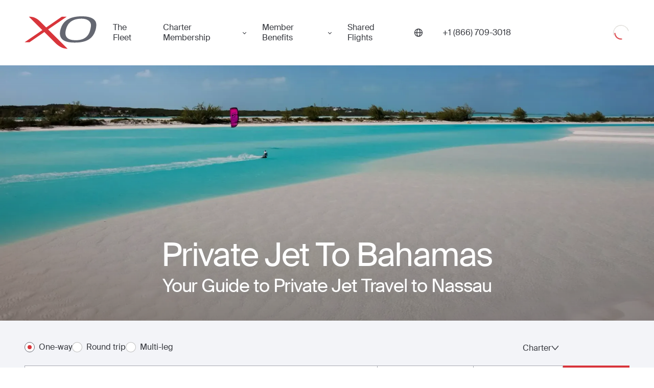

--- FILE ---
content_type: text/html; charset=utf-8
request_url: https://cdn-src.flyxo.com/directions/destinations/nassau/
body_size: 31576
content:
<!DOCTYPE html><html lang="en-US"><head><meta charSet="utf-8"/><meta name="viewport" content="width=device-width"/><title>Luxury Private Jet Flights to Nassau | Charter a Jet | Fly XO</title><meta name="description" content="Instant quotes on private charters or individual seats on private jets to Nassau through our on demand mobile app or with an Aviation Advisor. Fly XO now."/><meta property="og:title" content="Luxury Private Jet Flights to Nassau | Charter a Jet | Fly XO"/><meta property="og:description" content="Instant quotes on private charters or individual seats on private jets to Nassau through our on demand mobile app or with an Aviation Advisor. Fly XO now."/><meta property="og:image" content="https://website-cdn.flyxo.com/data/webapi/bahamas_social_share_4ba2ca56ad.jpg"/><meta property="og:url" content="https://flyxo.com/directions/destinations/nassau/"/><meta property="og:type" content="website"/><meta name="twitter:card" content="summary_large_image"/><meta name="twitter:title" content="Luxury Private Jet Flights to Nassau | Charter a Jet | Fly XO"/><meta name="twitter:description" content="Instant quotes on private charters or individual seats on private jets to Nassau through our on demand mobile app or with an Aviation Advisor. Fly XO now."/><meta name="twitter:image" content="https://website-cdn.flyxo.com/data/webapi/bahamas_social_share_4ba2ca56ad.jpg"/><meta name="twitter:site" content="@flyxo_"/><link rel="canonical" href="https://flyxo.com/directions/destinations/nassau/"/><link rel="alternate" hrefLang="en-US" href="https://flyxo.com/directions/destinations/nassau/"/><link rel="alternate" hrefLang="en-GB" href="https://flyxo.co.uk/directions/destinations/nassau/"/><link rel="alternate" hrefLang="ar-AE" href="https://flyxo.ae/directions/destinations/nassau/"/><link rel="alternate" hrefLang="x-default" href="https://flyxo.com/directions/destinations/nassau/"/><link rel="preload" href="/_next/static/media/us.52e22665.svg" as="image" fetchpriority="high"/><meta name="next-head-count" content="20"/><link rel="icon" href="https://flyxo.com/favicon.ico"/><link rel="preconnect" href="https://api.flyxo.com/"/><link rel="preload" href="https://flyxo.com/fonts/SuisseIntl-Regular-WebS.woff2" crossorigin="anonymous" as="font" type="font/woff2"/><link rel="preload" href="https://flyxo.com/fonts/SuisseIntl-SemiBold-WebS.woff2" crossorigin="anonymous" as="font" type="font/woff2"/><link rel="preload" href="/_next/static/css/8f2b0a920266d27a.css" as="style" crossorigin=""/><link rel="stylesheet" href="/_next/static/css/8f2b0a920266d27a.css" crossorigin="" data-n-g=""/><link rel="preload" href="/_next/static/css/d6b74da4b47fdeff.css" as="style" crossorigin=""/><link rel="stylesheet" href="/_next/static/css/d6b74da4b47fdeff.css" crossorigin="" data-n-p=""/><link rel="preload" href="/_next/static/css/27e202ca0d2fcd39.css" as="style" crossorigin=""/><link rel="stylesheet" href="/_next/static/css/27e202ca0d2fcd39.css" crossorigin="" data-n-p=""/><link rel="preload" href="/_next/static/css/9544201bbb70e6c4.css" as="style" crossorigin=""/><link rel="stylesheet" href="/_next/static/css/9544201bbb70e6c4.css" crossorigin="" data-n-p=""/><noscript data-n-css=""></noscript><script defer="" crossorigin="" nomodule="" src="/_next/static/chunks/polyfills-c67a75d1b6f99dc8.js"></script><script src="/_next/static/chunks/webpack-2468aa66b8075e74.js" defer="" crossorigin=""></script><script src="/_next/static/chunks/framework-ec7578bc3e7e9c78.js" defer="" crossorigin=""></script><script src="/_next/static/chunks/main-c5618de52625b9f7.js" defer="" crossorigin=""></script><script src="/_next/static/chunks/pages/_app-f30b23ece04e8d63.js" defer="" crossorigin=""></script><script src="/_next/static/chunks/9734-c58b1d93a788f4d2.js" defer="" crossorigin=""></script><script src="/_next/static/chunks/5071-e867d457ef60d9dc.js" defer="" crossorigin=""></script><script src="/_next/static/chunks/6786-12c63aa7f85e5295.js" defer="" crossorigin=""></script><script src="/_next/static/chunks/1670-c6dc5e89f7e83fa8.js" defer="" crossorigin=""></script><script src="/_next/static/chunks/212-e1e5dc42de08429d.js" defer="" crossorigin=""></script><script src="/_next/static/chunks/4594-d206e72d6fe6637a.js" defer="" crossorigin=""></script><script src="/_next/static/chunks/2179-24bbd0e15e8c6200.js" defer="" crossorigin=""></script><script src="/_next/static/chunks/4731-b18083f0b7dda84e.js" defer="" crossorigin=""></script><script src="/_next/static/chunks/452-04e1413f31612d05.js" defer="" crossorigin=""></script><script src="/_next/static/chunks/1505-eaa6a334ae82b80f.js" defer="" crossorigin=""></script><script src="/_next/static/chunks/3268-2aa038a08986a7ef.js" defer="" crossorigin=""></script><script src="/_next/static/chunks/5652-ddbf622597f92089.js" defer="" crossorigin=""></script><script src="/_next/static/chunks/7033-8067a6dc23929465.js" defer="" crossorigin=""></script><script src="/_next/static/chunks/pages/directions/destinations/%5Bslug%5D-5d0b7828b6d0a6a5.js" defer="" crossorigin=""></script><script src="/_next/static/nGW4dICRy82A1T60_roUY/_buildManifest.js" defer="" crossorigin=""></script><script src="/_next/static/nGW4dICRy82A1T60_roUY/_ssgManifest.js" defer="" crossorigin=""></script></head><body><div id="__next"><header class="_aj _fj" dir="ltr"><div class="_dj"><div class="_gj"><button class="_or _ij" aria-label="Open menu"><svg xmlns="http://www.w3.org/2000/svg" fill="currentColor" width="30" height="22"><rect width="30" height="2" rx="1"></rect><rect width="30" height="2" y="10" rx="1"></rect><rect width="30" height="2" y="20" rx="1"></rect></svg></button><a class="_jj" title="Book a private jet with XO" href="https://flyxo.com/"><figure class="_kj" aria-label="Private Jet"><span class="_lj"><svg xmlns="http://www.w3.org/2000/svg" viewBox="0 0 125 57" class="_mj"><path fill="#D8353B" d="m40.98 22.85.06-.04L73.2.74h-8.56L37.61 19.3l-.11.08-.03-.03L26.94 8.9C20.11 2.24 14.7.57 7.41.73l23.4 23.25L0 45.12l8.5.02 25.78-17.7.04.05 20.1 20.01c6.28 6.01 13.04 9.14 20.34 8.99L40.98 22.85Z"></path><path fill="currentColor" d="M113.77 25.1C109.9 38.35 99.43 42.02 87.2 41.62c-14.62-.49-18.73-7.64-14.74-20.5C76.52 8.06 87.24 4.23 98.92 4.11c9.38-.1 14.18 3.84 15.9 7.7 1.36 3.15.33 8.54-1.05 13.29ZM100.72 0c-17.1-.18-32.1 4.38-37.54 20.49-5.05 14.94.57 24.63 21.25 25.22 17.3.5 32.5-3 38.4-19.95 2.02-5.8 2.75-12.56.84-16.4-2.44-4.72-8.29-9.2-22.95-9.35Z"></path></svg></span><span class="global-logo-link-text">Private Jet</span></figure></a><nav class="_pF _nj"><a title="The Fleet" class="_qF" href="https://flyxo.com/fleet/">The Fleet</a><div class="_sF"><button tabindex="0" class="_RN" type="button" id="radix-:R4sr6:" aria-haspopup="menu" aria-expanded="false" data-state="closed">Charter Membership </button></div><div class="_sF"><button tabindex="0" class="_RN" type="button" id="radix-:R6sr6:" aria-haspopup="menu" aria-expanded="false" data-state="closed">Member Benefits</button></div><a title="Shared Flights" class="_qF" href="https://flyxo.com/shared-flights/">Shared Flights</a></nav><button tabindex="0" class="_qj _RN _rj" type="button" id="radix-:R14r6:" aria-haspopup="menu" aria-expanded="false" data-state="closed"><svg width="16" height="16" viewBox="0 0 16 16" fill="none" xmlns="http://www.w3.org/2000/svg"><g clip-path="url(#clip0_25031_82213)"><path d="M8 0C3.59001 0 0 3.58766 0 8C0 12.4123 3.59001 16 8 16C12.41 16 16 12.41 16 8C16 3.59001 12.4123 0 8 0ZM14.5527 7.29515H11.8555C11.7709 5.11718 11.301 3.23994 10.5774 1.93363C12.7272 2.84993 14.2943 4.87988 14.5527 7.29515ZM8 14.5903C7.03201 14.5903 5.7069 12.37 5.55418 8.70485H10.4458C10.2931 12.37 8.96799 14.5903 8 14.5903ZM5.55418 7.29515C5.7069 3.62996 7.03201 1.40969 8 1.40969C8.96799 1.40969 10.2931 3.62996 10.4458 7.29515H5.55418ZM5.42261 1.93598C4.69897 3.23994 4.22673 5.11953 4.14449 7.2975H1.44728C1.70573 4.88223 3.27283 2.85463 5.42261 1.93598ZM1.44728 8.70485H4.14449C4.22907 10.8828 4.69897 12.7601 5.42261 14.0664C3.27283 13.1501 1.70573 11.1201 1.44728 8.70485ZM10.5774 14.0664C11.301 12.7624 11.7733 10.8828 11.8555 8.70485H14.5527C14.2943 11.1201 12.7272 13.1477 10.5774 14.0664Z" fill="currentColor"></path></g><defs><clipPath id="clip0_25031_82213"><rect width="16" height="16" fill="white"></rect></clipPath></defs></svg></button><a title="" href="tel:1-866-709-3018" class="_xj" aria-label="Phone number +1 (866) 709-3018"><span>+1 (866) 709-3018</span></a><div class="_yj"><div class="_jR"><div class="_d _e _f _kR"><svg class="_h" aria-hidden="true" focusable="false" viewBox="0 0 66 66" xmlns="http://www.w3.org/2000/svg"><circle class="_j" fill="none" stroke-width="2" cx="33" cy="33" r="30"></circle></svg><svg class="_g" aria-hidden="true" focusable="false" viewBox="0 0 66 66" xmlns="http://www.w3.org/2000/svg"><circle class="_j" fill="none" stroke-width="4" cx="33" cy="33" r="24"></circle></svg><div class="visually-hidden">Loading</div></div></div></div></div></div></header><main dir="ltr" class="_a"><div class="_4 _fA"><div class="_7 _gA"><img alt="Bahamas sand bar" aria-hidden="true" loading="lazy" decoding="async" data-nimg="fill" style="position:absolute;height:100%;width:100%;left:0;top:0;right:0;bottom:0;object-fit:cover;object-position:center;color:transparent" sizes="100vw" srcSet="/_next/image/?url=https%3A%2F%2Fwebsite-cdn.flyxo.com%2Fdata%2Fwebapi%2Fbahamas_sand_bar_6cfe975217.webp&amp;w=640&amp;q=80 640w, /_next/image/?url=https%3A%2F%2Fwebsite-cdn.flyxo.com%2Fdata%2Fwebapi%2Fbahamas_sand_bar_6cfe975217.webp&amp;w=750&amp;q=80 750w, /_next/image/?url=https%3A%2F%2Fwebsite-cdn.flyxo.com%2Fdata%2Fwebapi%2Fbahamas_sand_bar_6cfe975217.webp&amp;w=828&amp;q=80 828w, /_next/image/?url=https%3A%2F%2Fwebsite-cdn.flyxo.com%2Fdata%2Fwebapi%2Fbahamas_sand_bar_6cfe975217.webp&amp;w=1080&amp;q=80 1080w, /_next/image/?url=https%3A%2F%2Fwebsite-cdn.flyxo.com%2Fdata%2Fwebapi%2Fbahamas_sand_bar_6cfe975217.webp&amp;w=1200&amp;q=80 1200w, /_next/image/?url=https%3A%2F%2Fwebsite-cdn.flyxo.com%2Fdata%2Fwebapi%2Fbahamas_sand_bar_6cfe975217.webp&amp;w=1920&amp;q=80 1920w, /_next/image/?url=https%3A%2F%2Fwebsite-cdn.flyxo.com%2Fdata%2Fwebapi%2Fbahamas_sand_bar_6cfe975217.webp&amp;w=2048&amp;q=80 2048w, /_next/image/?url=https%3A%2F%2Fwebsite-cdn.flyxo.com%2Fdata%2Fwebapi%2Fbahamas_sand_bar_6cfe975217.webp&amp;w=3840&amp;q=80 3840w" src="/_next/image/?url=https%3A%2F%2Fwebsite-cdn.flyxo.com%2Fdata%2Fwebapi%2Fbahamas_sand_bar_6cfe975217.webp&amp;w=3840&amp;q=80"/><div class="_hA"><h1 class="_iA">Private Jet To Bahamas</h1><h2 class="h3 _kA _jA">Your Guide to Private Jet Travel to Nassau</h2></div></div></div><div class="_Cy"><div class="_4 _6"><div class="_7"><form class="_VU"><div class="_YU" dir="ltr"><div class="_mV"><label for="1_radio" class="_yK _oV _EK"><input class="_BK" id="1_radio" name="route-mode" type="radio" checked="" value="1"/><span class="_CK"></span><span class="_DK _pV">One-way</span></label><label for="2_radio" class="_yK _oV _EK"><input class="_BK" id="2_radio" name="route-mode" type="radio" value="2"/><span class="_CK"></span><span class="_DK _pV">Round trip</span></label><label for="3_radio" class="_yK _oV _EK"><input class="_BK" id="3_radio" name="route-mode" type="radio" value="3"/><span class="_CK"></span><span class="_DK _pV">Multi-leg</span></label></div><div class="_nV"><button class="_rV _rV" type="button" id="radix-:R12ilb6:" aria-haspopup="menu" aria-expanded="false" data-state="closed">One-way<svg xmlns="http://www.w3.org/2000/svg" width="15" height="9" viewBox="0 0 15 9" fill="none" class="_sV"><path d="M13.4844 1L7.43599 8L1.3876 0.999999" stroke="#393B41" stroke-width="1.5" stroke-linecap="round" stroke-linejoin="round"></path></svg></button></div><button class="_rV _rV" type="button" id="radix-:R1iilb6:" aria-haspopup="menu" aria-expanded="false" data-state="closed">Charter<svg xmlns="http://www.w3.org/2000/svg" width="15" height="9" viewBox="0 0 15 9" fill="none" class="_sV"><path d="M13.4844 1L7.43599 8L1.3876 0.999999" stroke="#393B41" stroke-width="1.5" stroke-linecap="round" stroke-linejoin="round"></path></svg></button></div><span class="_2U"><div class="_41"><div class="_I1 _J1"><div class="_N1"><div class="_Q1"><div class="_U2"><div class="_V2"><label for="leg-0-from" class="visually-hidden">From</label><input role="combobox" aria-controls="legInputSuggestions-leg-0-from" aria-autocomplete="list" aria-expanded="false" aria-activedescendant="" id="leg-0-from" class="_X2" autoComplete="off" type="text" placeholder="From" value=""/></div></div><button type="button" aria-label="switch from and to routes" class="_U1"><svg width="24" height="24" viewBox="0 0 24 24" fill="none" xmlns="http://www.w3.org/2000/svg"><path d="M7.67954 19.7726C8.01518 20.0758 8.55791 20.0758 8.88998 19.7726C9.22205 19.4695 9.22562 18.9792 8.88998 18.6793L6.92613 16.9055L19.1413 16.9022C19.6162 16.9022 19.9982 16.5571 19.9982 16.1282C19.9982 15.6993 19.6162 15.3542 19.1413 15.3542H6.92613L8.88998 13.5803C9.22562 13.2772 9.22562 12.7869 8.88998 12.487C8.55434 12.1871 8.01161 12.1838 7.67954 12.487L4.25173 15.5799C3.91609 15.8831 3.91609 16.3733 4.25173 16.6733L7.67954 19.7694V19.7726ZM19.7483 8.42008C20.0839 8.11691 20.0839 7.62669 19.7483 7.32675L16.3205 4.22737C15.9848 3.92421 15.4421 3.92421 15.11 4.22737C14.778 4.53054 14.7744 5.02076 15.11 5.3207L17.0739 7.09454L4.85874 7.09776C4.38384 7.09776 4.00179 7.44285 4.00179 7.8718C4.00179 8.30075 4.38384 8.64584 4.85874 8.64584H17.0739L15.11 10.4197C14.7744 10.7228 14.7744 11.2131 15.11 11.513C15.4457 11.8129 15.9884 11.8162 16.3205 11.513L19.7483 8.41685V8.42008Z" fill="#393B41"></path></svg></button><div class="_U2"><div class="_V2"><label for="leg-0-to" class="visually-hidden">To</label><input role="combobox" aria-controls="legInputSuggestions-leg-0-to" aria-autocomplete="list" aria-expanded="false" aria-activedescendant="" id="leg-0-to" class="_X2 _12" autoComplete="off" type="text" placeholder="To" value=""/></div></div></div><button data-form-field="true" class="_n3 _R1" aria-label="Button to select flight dates. " type="button" aria-haspopup="dialog" aria-expanded="false" aria-controls="radix-:R56kilb6:" data-state="closed"><span class="_v3">Date and time</span></button><span class="_z3"></span><div class="_Q3 _T1" dir="ltr" data-form-field="true"><div class="_U3"><button type="button" class="_S3" title="Decrease" aria-disabled="false" aria-label="Decrease passengers count to 1"><svg width="24" height="24" viewBox="0 0 24 24" fill="none" xmlns="http://www.w3.org/2000/svg"><path d="M5.80769 11.1924H11.1923H12.8077H18.1923C18.6399 11.1924 19 11.5525 19 12.0001C19 12.4477 18.6399 12.8078 18.1923 12.8078H12.8077H11.1923H5.80769C5.3601 12.8078 5 12.4477 5 12.0001C5 11.5525 5.3601 11.1924 5.80769 11.1924Z" fill="currentColor"></path></svg></button><input class="_W3" type="number" max="16" min="0" value="2"/><div class="_V3"><svg width="24" height="24" viewBox="0 0 24 24" fill="none" xmlns="http://www.w3.org/2000/svg"><path d="M14.5 8C14.5 7.33696 14.2366 6.70107 13.7678 6.23223C13.2989 5.76339 12.663 5.5 12 5.5C11.337 5.5 10.7011 5.76339 10.2322 6.23223C9.76339 6.70107 9.5 7.33696 9.5 8C9.5 8.66304 9.76339 9.29893 10.2322 9.76777C10.7011 10.2366 11.337 10.5 12 10.5C12.663 10.5 13.2989 10.2366 13.7678 9.76777C14.2366 9.29893 14.5 8.66304 14.5 8ZM8 8C8 6.93913 8.42143 5.92172 9.17157 5.17157C9.92172 4.42143 10.9391 4 12 4C13.0609 4 14.0783 4.42143 14.8284 5.17157C15.5786 5.92172 16 6.93913 16 8C16 9.06087 15.5786 10.0783 14.8284 10.8284C14.0783 11.5786 13.0609 12 12 12C10.9391 12 9.92172 11.5786 9.17157 10.8284C8.42143 10.0783 8 9.06087 8 8ZM6.54062 18.5H17.4625C17.1844 16.5219 15.4844 15 13.4312 15H10.575C8.52187 15 6.82188 16.5219 6.54375 18.5H6.54062ZM5 19.0719C5 15.9937 7.49375 13.5 10.5719 13.5H13.4281C16.5063 13.5 19 15.9937 19 19.0719C19 19.5844 18.5844 20 18.0719 20H5.92813C5.41563 20 5 19.5844 5 19.0719Z" fill="#393B41"></path></svg></div><button type="button" class="_S3" aria-disabled="false" title="Increase" aria-label="Increase passengers count to 3"><svg width="24" height="24" viewBox="0 0 24 24" fill="none" xmlns="http://www.w3.org/2000/svg"><path d="M12.8077 5.80769C12.8077 5.3601 12.4476 5 12 5C11.5524 5 11.1923 5.3601 11.1923 5.80769V11.1923H5.80769C5.3601 11.1923 5 11.5524 5 12C5 12.4476 5.3601 12.8077 5.80769 12.8077H11.1923V18.1923C11.1923 18.6399 11.5524 19 12 19C12.4476 19 12.8077 18.6399 12.8077 18.1923V12.8077H18.1923C18.6399 12.8077 19 12.4476 19 12C19 11.5524 18.6399 11.1923 18.1923 11.1923H12.8077V5.80769Z" fill="currentColor"></path></svg></button></div></div></div></div><button class="_71 _-1 _91 _aC" type="button"><svg width="24" height="24" viewBox="0 0 24 24" fill="none" xmlns="http://www.w3.org/2000/svg"><g id="24/magnifying-glass"><path id="Vector" d="M15.9362 10.3137C15.9362 8.82165 15.3437 7.39067 14.2889 6.33559C13.2341 5.28052 11.8035 4.68779 10.3118 4.68779C8.82009 4.68779 7.38949 5.28052 6.3347 6.33559C5.27991 7.39067 4.68734 8.82165 4.68734 10.3137C4.68734 11.8058 5.27991 13.2368 6.3347 14.2919C7.38949 15.347 8.82009 15.9397 10.3118 15.9397C11.8035 15.9397 13.2341 15.347 14.2889 14.2919C15.3437 13.2368 15.9362 11.8058 15.9362 10.3137ZM14.85 16.0487C13.6056 17.0368 12.0272 17.6275 10.3118 17.6275C6.27273 17.6275 3 14.3539 3 10.3137C3 6.27361 6.27273 3 10.3118 3C14.3508 3 17.6236 6.27361 17.6236 10.3137C17.6236 12.0297 17.033 13.6085 16.0452 14.8532L20.7522 19.5614C21.0826 19.8919 21.0826 20.4264 20.7522 20.7534C20.4217 21.0804 19.8874 21.0839 19.5605 20.7534L14.85 16.0487Z" fill="white"></path></g></svg><span>Search</span></button></div></span><span class="_0U"><div class="_41"><div class="_I1 _J1"><div class="_N1"><div class="_Q1"><div class="_U2"><div class="_V2"><button type="button" id="leg-0-from" class="_22 _Z2">From</button><div tabindex="-1" role="listbox"></div></div></div><button type="button" aria-label="switch from and to routes" class="_U1"><svg width="24" height="24" viewBox="0 0 24 24" fill="none" xmlns="http://www.w3.org/2000/svg"><path d="M7.67954 19.7726C8.01518 20.0758 8.55791 20.0758 8.88998 19.7726C9.22205 19.4695 9.22562 18.9792 8.88998 18.6793L6.92613 16.9055L19.1413 16.9022C19.6162 16.9022 19.9982 16.5571 19.9982 16.1282C19.9982 15.6993 19.6162 15.3542 19.1413 15.3542H6.92613L8.88998 13.5803C9.22562 13.2772 9.22562 12.7869 8.88998 12.487C8.55434 12.1871 8.01161 12.1838 7.67954 12.487L4.25173 15.5799C3.91609 15.8831 3.91609 16.3733 4.25173 16.6733L7.67954 19.7694V19.7726ZM19.7483 8.42008C20.0839 8.11691 20.0839 7.62669 19.7483 7.32675L16.3205 4.22737C15.9848 3.92421 15.4421 3.92421 15.11 4.22737C14.778 4.53054 14.7744 5.02076 15.11 5.3207L17.0739 7.09454L4.85874 7.09776C4.38384 7.09776 4.00179 7.44285 4.00179 7.8718C4.00179 8.30075 4.38384 8.64584 4.85874 8.64584H17.0739L15.11 10.4197C14.7744 10.7228 14.7744 11.2131 15.11 11.513C15.4457 11.8129 15.9884 11.8162 16.3205 11.513L19.7483 8.41685V8.42008Z" fill="#393B41"></path></svg></button><div class="_U2"><div class="_V2 undefined"><button type="button" id="leg-0-to" class="_22 _Z2">To</button><div tabindex="-1" role="listbox"></div></div></div></div><button data-form-field="true" class="_n3 _R1" aria-label="Button to select flight dates. " type="button" aria-haspopup="dialog" aria-expanded="false" aria-controls="radix-:R56milb6:" data-state="closed"><span class="_v3">Date and time</span></button><span class="_z3"></span><div class="_Q3 _T1" dir="ltr" data-form-field="true"><div class="_U3"><button type="button" class="_S3" title="Decrease" aria-disabled="false" aria-label="Decrease passengers count to 1"><svg width="24" height="24" viewBox="0 0 24 24" fill="none" xmlns="http://www.w3.org/2000/svg"><path d="M5.80769 11.1924H11.1923H12.8077H18.1923C18.6399 11.1924 19 11.5525 19 12.0001C19 12.4477 18.6399 12.8078 18.1923 12.8078H12.8077H11.1923H5.80769C5.3601 12.8078 5 12.4477 5 12.0001C5 11.5525 5.3601 11.1924 5.80769 11.1924Z" fill="currentColor"></path></svg></button><input class="_W3" type="number" max="16" min="0" value="2"/><div class="_V3"><svg width="24" height="24" viewBox="0 0 24 24" fill="none" xmlns="http://www.w3.org/2000/svg"><path d="M14.5 8C14.5 7.33696 14.2366 6.70107 13.7678 6.23223C13.2989 5.76339 12.663 5.5 12 5.5C11.337 5.5 10.7011 5.76339 10.2322 6.23223C9.76339 6.70107 9.5 7.33696 9.5 8C9.5 8.66304 9.76339 9.29893 10.2322 9.76777C10.7011 10.2366 11.337 10.5 12 10.5C12.663 10.5 13.2989 10.2366 13.7678 9.76777C14.2366 9.29893 14.5 8.66304 14.5 8ZM8 8C8 6.93913 8.42143 5.92172 9.17157 5.17157C9.92172 4.42143 10.9391 4 12 4C13.0609 4 14.0783 4.42143 14.8284 5.17157C15.5786 5.92172 16 6.93913 16 8C16 9.06087 15.5786 10.0783 14.8284 10.8284C14.0783 11.5786 13.0609 12 12 12C10.9391 12 9.92172 11.5786 9.17157 10.8284C8.42143 10.0783 8 9.06087 8 8ZM6.54062 18.5H17.4625C17.1844 16.5219 15.4844 15 13.4312 15H10.575C8.52187 15 6.82188 16.5219 6.54375 18.5H6.54062ZM5 19.0719C5 15.9937 7.49375 13.5 10.5719 13.5H13.4281C16.5063 13.5 19 15.9937 19 19.0719C19 19.5844 18.5844 20 18.0719 20H5.92813C5.41563 20 5 19.5844 5 19.0719Z" fill="#393B41"></path></svg></div><button type="button" class="_S3" aria-disabled="false" title="Increase" aria-label="Increase passengers count to 3"><svg width="24" height="24" viewBox="0 0 24 24" fill="none" xmlns="http://www.w3.org/2000/svg"><path d="M12.8077 5.80769C12.8077 5.3601 12.4476 5 12 5C11.5524 5 11.1923 5.3601 11.1923 5.80769V11.1923H5.80769C5.3601 11.1923 5 11.5524 5 12C5 12.4476 5.3601 12.8077 5.80769 12.8077H11.1923V18.1923C11.1923 18.6399 11.5524 19 12 19C12.4476 19 12.8077 18.6399 12.8077 18.1923V12.8077H18.1923C18.6399 12.8077 19 12.4476 19 12C19 11.5524 18.6399 11.1923 18.1923 11.1923H12.8077V5.80769Z" fill="currentColor"></path></svg></button></div></div></div></div><button class="_71 _-1 _91 _aC" type="button"><svg width="24" height="24" viewBox="0 0 24 24" fill="none" xmlns="http://www.w3.org/2000/svg"><g id="24/magnifying-glass"><path id="Vector" d="M15.9362 10.3137C15.9362 8.82165 15.3437 7.39067 14.2889 6.33559C13.2341 5.28052 11.8035 4.68779 10.3118 4.68779C8.82009 4.68779 7.38949 5.28052 6.3347 6.33559C5.27991 7.39067 4.68734 8.82165 4.68734 10.3137C4.68734 11.8058 5.27991 13.2368 6.3347 14.2919C7.38949 15.347 8.82009 15.9397 10.3118 15.9397C11.8035 15.9397 13.2341 15.347 14.2889 14.2919C15.3437 13.2368 15.9362 11.8058 15.9362 10.3137ZM14.85 16.0487C13.6056 17.0368 12.0272 17.6275 10.3118 17.6275C6.27273 17.6275 3 14.3539 3 10.3137C3 6.27361 6.27273 3 10.3118 3C14.3508 3 17.6236 6.27361 17.6236 10.3137C17.6236 12.0297 17.033 13.6085 16.0452 14.8532L20.7522 19.5614C21.0826 19.8919 21.0826 20.4264 20.7522 20.7534C20.4217 21.0804 19.8874 21.0839 19.5605 20.7534L14.85 16.0487Z" fill="white"></path></g></svg><span>Search</span></button></div></span><span style="visibility:hidden" class="_XU">placeholder error</span></form></div></div></div><div class="_4 _eB" data-section="true"><div class="_7"><div><h2>Why Fly Private with XO?</h2></div></div></div><div class="_JA"><div class="_KA"><div class="_LA"><ul><li>Access 2,400+ private jets</li><li>Book directly from your phone</li><li>Choose from multiple membership options</li><li>Get exclusive offers and benefits</li></ul><p> </p><p>Radiant turquoise waters and white sand beaches – there&#x27;s a good reason why NASA astronaut Scott Kelly dubbed the Bahamas &quot;the most beautiful place from space.&quot;</p><p>Located just southeast of Florida, the Bahamas is technically not part of the Caribbean, yet it might as well be; with 700 islands of tropical summer temperatures and a vibrant culture brimming with calypso music, Jamaican reggae, and Trinidadian soca.</p><p>Start your trip as you mean to go on – in comfort and style – with a private flight to the Bahamas. You can fly from a huge range of worldwide locations. Let us take the hassle out of aviation for you while you treat yourself to a truly relaxing journey.</p><p>Want to get started? Download the XO mobile app today or get in touch with our team of friendly experts.<br/><br/><a href="https://flyxo.com/contact/">Get in touch</a></p></div></div><div class="_KA"><h2 class="h3 _NA">Where can I charter a flight to the Bahamas from?</h2><div class="_LA"><p>We make it easy to book your charter flights to the Bahamas from the United States or anywhere else. Some of our more popular routes include:</p><p> </p><ul><li><a href="https://flyxo.com/directions/routes/nassau_to_orlando/#orlando">Orlando to Nassau</a></li><li><a href="https://flyxo.com/directions/routes/london_to_nassau/">London to Nassau</a></li><li><a href="https://flyxo.com/directions/routes/great_abaco_to_orlando/#orlando">Orlando to Great Abaco</a></li><li><a href="https://flyxo.com/directions/routes/great_abaco_to_new_york/#new_york">New York to Great Abaco</a></li><li><a href="https://flyxo.com/directions/routes/exuma_to_south_florida/">Miami to Exuma</a></li></ul></div></div><div class="_KA"><h2 class="h3 _NA">Which airports can a private jet to the Bahamas use?</h2><div class="_LA"><ul><li>MYNN Lynden Pindling International</li><li>MYEH North Eleuthera</li><li>MYEM Governor&#x27;s Harbour</li><li>MYBC Chub Cay</li><li>MYEN Norman&#x27;s Cay</li><li>MYER Rock Sound</li><li>MYAN San Andros</li><li>MYAF Fresh Creek</li></ul></div></div><div class="_KA"><h2 class="h3 _NA">What private jets can I charter to the Bahamas?</h2><div class="_LA"><p>One of the beauties of using XO to arrange flights is the <a href="https://flyxo.com/fleet/">2,400-strong fleet</a> we can help you access. We&#x27;re part of the Vista ecosystem, a highly convenient, on-demand service. You&#x27;ll be able to choose from a whole range of cabin sizes, namely:</p><p> </p><ul><li>Light</li><li>Midsize</li><li>Super midsize</li><li>Large</li><li>Ultra-long range</li></ul><p> </p></div></div><div class="_KA"><h2 class="h3 _NA">What are the must-sees in the Bahamas?</h2><div class="_LA"><ul><li><strong>Pink Sands Beach:</strong> A pastel paradise on Harbour Island where you can lose yourself in a sense of tranquility. Traverse three miles of pink sand that owes its color to the broken shells of microscopic foraminifera that live in the nearby reefs.</li><li><strong>The Swimming Pigs:</strong> Big Major Cay is a tiny uninhabited island in the Bahamas –uninhabited by humans, that is. Travelers love to pay a visit to Pig Beach, where a small colony of pigs lives luxuriously.</li><li><strong>The Queen&#x27;s Staircase:</strong> If your charter flight to the Bahamas Islands in Nassau, this popular attraction is nearby. Climb 65 limestone steps at Fort Fincastle and enjoy this mossy, shady piece of history.</li><li><strong>Andros Barrier Reef:</strong> Feast your eyes on 190 miles of barrier reef. This is the world&#x27;s third-largest barrier reef, providing plenty of snorkeling and scuba diving opportunities. You may even get to see the reef&#x27;s &quot;blue holes,&quot; an especially large collection of openings in the ocean floor that release cooling freshwater twice per day.</li></ul><p> </p></div></div><div class="_KA"><h2 class="h3 _NA">Where can I dine and stay in the Bahamas?</h2><div class="_LA"><p>There are some excellent restaurants across the Bahamas serving dishes from both near and far. Why not try one of the following?</p><ul><li><a href="https://www.graycliff.com/" target="_blank" rel="noopener noreferrer nofollow">Graycliff Restaurant</a></li><li><a href="https://www.sapodillabahamas.com/" target="_blank" rel="noopener noreferrer nofollow">Sapodilla Estate</a></li><li><a href="https://www.dunmorebeach.com/the-restaurant" target="_blank" rel="noopener noreferrer nofollow">The Dunmore Clubhouse</a></li><li><a href="https://www.fishbyjoseandres.com/" target="_blank" rel="noopener noreferrer nofollow">Fish by José Andrés</a></li></ul><p> </p><p>Complete the experience with a luxurious hotel or resort recommended by the <a href="https://guide.michelin.com/us/en/hotels" target="_blank" rel="noopener noreferrer nofollow">Michelin Guide</a>.</p><p> </p><ul><li><a href="https://www.pinksandsresort.com/" target="_blank" rel="noopener noreferrer nofollow">Pink Sands Resort</a></li><li><a href="https://www.the-island-house.com/" target="_blank" rel="noopener noreferrer nofollow">The Island House</a></li><li><a href="https://thecoveeleuthera.com/" target="_blank" rel="noopener noreferrer nofollow">The Cove, Eleuthera</a></li><li><a href="https://www.fourseasons.com/oceanclub/" target="_blank" rel="noopener noreferrer nofollow">The Ocean Club, A Four Seasons Resort</a></li></ul><p> </p></div></div><div class="_KA"><h2 class="h3 _NA">What events are going on in the Bahamas?</h2><div class="_LA"><ul><li><strong>The Junkanoo Festivals:</strong> Islands all around the Bahamas burst into color on Boxing Day, New Year&#x27;s Day, and at certain points in July. Enjoy the vibrant costumes and exuberant dancing in the streets of Nassau, Eleuthera, and other major islands.</li><li><strong>The Pineapple Festival:</strong> There&#x27;s no better excuse to enjoy a juicy, fresh Bahamian pineapple than attendance at the annual Pineapple Festival itself. Held on Eleuthera during June, you&#x27;ll be able to taste all sorts of fruity dishes and see themed local crafts.</li><li><strong>The Bahamas International Film Festival:</strong> See pioneering international films at a festival that showcases talent from local areas as well as further afield. It&#x27;s been attended by over one million film professionals, including various A-list celebrities.</li><li><strong>Goombay Summer Festival:</strong> An annual celebration that takes place on several of the islands. This is the perfect opportunity to experience the best of Bahamian heritage by immersing yourself in music, dance, art displays, and, of course, exquisite local cuisine.</li></ul><p> </p></div></div><div class="_KA"><h2 class="h3 _NA">Meet the XO team</h2><div class="_LA"><p>Our dedicated Client Services team is here to provide you with any support you require to arrange your flight to the Bahamas on a private plane.</p></div></div><div class="_KA"><h2 class="h3 _NA">Why choose XO?</h2><div class="_LA"><h3>Many ways to fly</h3><p>Book charter flights to the Bahamas or secure a seat on a private plane with others who are also making the trip.</p><p><a href="https://flyxo.com/ways-to-fly/">Discover ways to fly private</a><br/> </p><h3>A vast fleet</h3><p>As part of the Vista ecosystem, XO can provide you with access to over 2,400 aircraft. Whether you need a light jet or ultra-long range, we&#x27;ve got you covered.</p><p><a href="https://flyxo.com/fleet/">See the fleet</a></p><h3><br/>Carbon neutral option</h3><p>You can offset the impact of your charter flight to the Bahamas by purchasing certified carbon credits from climate action projects.</p><p><a href="https://flyxo.com/co2/">Our carbon offsetting scheme</a></p><p> </p><h3>The XO experience</h3><p>Choose XO and you&#x27;ll get end-to-end luxury travel. Talk to one of our account managers to have your private jet to the Bahamas tailored to your specific needs.</p><p><a href="https://flyxo.com/the-experience/">More about the XO experience</a></p></div></div><div class="_KA"><h2 class="h3 _NA">Why get an XO private jet membership?</h2><div class="_LA"><p>The Bahamas is just one of the many destinations you can charter a private flight to with XO. If you&#x27;re a frequent flyer, you can enjoy increased flexibility and cost-effective travel with <a href="https://flyxo.com/membership/">a membership</a>.<br/><br/><a href="https://flyxo.com/membership/xo_shared_membership/">XO Shared Membership</a>: Buy individual seats on private jets instantly. This is our simplest solution. You&#x27;ll pay $595 per year to join with no deposit.</p><p><a href="https://flyxo.com/membership/xo_membership/">XO Membership</a>: This could be ideal if you want a membership that allows you to book private flights or seats instantly. For $995 per year and a refundable minimum deposit of $100,000, you can get limited access to the Vista Members&#x27; fleet, earn loyalty credits, and enjoy the convenience of no blackout days.</p><p><a href="https://flyxo.com/membership/xo_reserve/">XO Reserve</a>: Our premier membership also costs $995 per year but requires a refundable deposit of $250,000. You&#x27;ll get all the benefits of our other options, but with priority access to the Vista Members&#x27; fleet, a better rate of loyalty credit, and guaranteed recovery on non-peak days. The hourly rate you pay for a flight will be capped at $950 per hour on non-peak days too.</p></div></div></div><div class="_hB"><h2 class="h3">Top Places to Visit in Nassau</h2><div class="_jB"><a rel="noopener noreferrer" target="_blank" href="https://www.jean-georges.com/restaurants/bahamas/paradise-island/dune" class="_kB">Dune</a><a rel="noopener noreferrer" target="_blank" href="https://www.rockhousebahamas.com/dining.htm" class="_kB">Rock House</a><a rel="noopener noreferrer" target="_blank" href="https://www.sipsiprestaurant.com/" class="_kB">Sip Sip</a><a rel="noopener noreferrer" target="_blank" href="https://www.graycliff.com/" class="_kB">Graycliff Hotel</a><a rel="noopener noreferrer" target="_blank" href="https://www.the-island-house.com/" class="_kB">The Island House</a><a rel="noopener noreferrer" target="_blank" href="https://www.fourseasons.com/oceanclub/" class="_kB">The Ocean Club, A Four Seasons Resort</a><a rel="noopener noreferrer" target="_blank" href="https://www.pinksandsresort.com/" class="_kB">Pink Sands Resort</a><a rel="noopener noreferrer" target="_blank" href="https://grandisleresort.com/" class="_kB">Grand Isle Resort And Residences</a></div></div><div class="_Uw"><h2 class="_Ww h3">Download the XO app and instantly book private jet charters to Nassau</h2><a title="Download the XO mobile app here:" rel="noopener noreferrer" target="_blank" href="https://digl.ink/qsl0s3o" class="_Yw">Download the XO mobile app here</a><div class="_cu"><img aria-hidden="true" alt="" loading="lazy" decoding="async" data-nimg="fill" style="position:absolute;height:100%;width:100%;left:0;top:0;right:0;bottom:0;object-fit:cover;object-position:center;color:transparent" sizes="100vw" srcSet="/_next/image/?url=https%3A%2F%2Fwebsite-cdn.flyxo.com%2Fdata%2Fwebapi%2Fxo_app_v3_298419e462.webp&amp;w=640&amp;q=80 640w, /_next/image/?url=https%3A%2F%2Fwebsite-cdn.flyxo.com%2Fdata%2Fwebapi%2Fxo_app_v3_298419e462.webp&amp;w=750&amp;q=80 750w, /_next/image/?url=https%3A%2F%2Fwebsite-cdn.flyxo.com%2Fdata%2Fwebapi%2Fxo_app_v3_298419e462.webp&amp;w=828&amp;q=80 828w, /_next/image/?url=https%3A%2F%2Fwebsite-cdn.flyxo.com%2Fdata%2Fwebapi%2Fxo_app_v3_298419e462.webp&amp;w=1080&amp;q=80 1080w, /_next/image/?url=https%3A%2F%2Fwebsite-cdn.flyxo.com%2Fdata%2Fwebapi%2Fxo_app_v3_298419e462.webp&amp;w=1200&amp;q=80 1200w, /_next/image/?url=https%3A%2F%2Fwebsite-cdn.flyxo.com%2Fdata%2Fwebapi%2Fxo_app_v3_298419e462.webp&amp;w=1920&amp;q=80 1920w, /_next/image/?url=https%3A%2F%2Fwebsite-cdn.flyxo.com%2Fdata%2Fwebapi%2Fxo_app_v3_298419e462.webp&amp;w=2048&amp;q=80 2048w, /_next/image/?url=https%3A%2F%2Fwebsite-cdn.flyxo.com%2Fdata%2Fwebapi%2Fxo_app_v3_298419e462.webp&amp;w=3840&amp;q=80 3840w" src="/_next/image/?url=https%3A%2F%2Fwebsite-cdn.flyxo.com%2Fdata%2Fwebapi%2Fxo_app_v3_298419e462.webp&amp;w=3840&amp;q=80"/></div></div><div class="_8z"><h2 class="_aA h3">Private Jet Airports in Bahamas</h2><p class="_-z">Regardless of the specific kind of private flight to Bahamas you choose, there are a few different airports in  Bahamas that will accommodate your choice</p><div class="_bA"><div class="_cA"><div class="_dA">MYNN</div><div class="_eA">Lynden Pindling Intl</div></div><div class="_cA"><div class="_dA">MYEH</div><div class="_eA">North Eleuthera</div></div><div class="_cA"><div class="_dA">MYEM</div><div class="_eA">Governor&#x27;s Harbour</div></div><div class="_cA"><div class="_dA">MYAF</div><div class="_eA">Fresh Creek</div></div><div class="_cA"><div class="_dA">MYBC</div><div class="_eA">Chub Cay</div></div><div class="_cA"><div class="_dA">MYER</div><div class="_eA">Rock Sound</div></div><div class="_cA"><div class="_dA">MYAK</div><div class="_eA">Congo Town</div></div><div class="_cA"><div class="_dA">MYEN</div><div class="_eA">Norman&#x27;s Cay</div></div><div class="_cA"><div class="_dA">MYAB</div><div class="_eA">Clarence A Bain</div></div><div class="_cA"><div class="_dA">MYAN</div><div class="_eA">San Andros</div></div><div class="_cA"><div class="_dA">MYBW</div><div class="_eA">Big Whale Cay</div></div></div></div><div class="_hB"><h2 class="h3">Nassau Popular Events</h2><div class="_jB"><a rel="noopener noreferrer" target="_blank" href="https://coconutgrovebahamiangoombayfestival.com/" class="_kB">Coconut Grove Bahamian Goombay Festival</a><a rel="noopener noreferrer" target="_blank" href="http://www.bintlfilmfest.com/" class="_kB">Bahamas International Film Festival</a><a rel="noopener noreferrer" target="_blank" href="https://www.marlinmag.com/billfish-tournament-guide/" class="_kB">Bacardi Rum Billfish Tournament</a></div><div class="_lB"><h2><span style="color:rgb(0,0,0);"><strong>Celebrate the New Year in Nassau</strong>&nbsp;</span></h2><p><br>&nbsp;</p><p style="margin-left:0% !important;"><img src="https://website-cdn.flyxo.com/data/webapi/Nassau_5656df89e2.jpg" alt="Nassau" width="100%"></p><p><br>&nbsp;</p><p>There’s no better place to welcome the new year than the Bahamas. Imagine touching down in Nassau by private jet, greeted with warm island breezes and bespoke service from arrival to your resort. Dine beachside under the stars, join the vibrant Junkanoo celebrations, or toast the new year at one of Nassau’s exclusive beachfront galas. With XO, you control your schedule — fly in when you please, celebrate in luxury, and depart at your leisure.</p><p>&nbsp;</p></div></div><div class="__o _0o"><h2 class="_2o h3 _3o">Bahamas 3 day forecast</h2><div class="_4o"><div><div class="_8o"></div><div class="_8o"></div><div class="_8o"></div></div></div></div><div class="_Lo"></div><script type="application/ld+json">{"@type":"Service","offers":{"url":"https://flyxo.com/directions/destinations/nassau/","@type":"Offer","price":"Request a quote","priceCurrency":"USD"},"@context":"https://schema.org","provider":{"url":"https://www.flyxo.com","logo":"https://flyxo.com/_next/static/media/og-image.ee9fe72e.jpg","name":"Fly XO","@type":"Organization","contactPoint":{"@type":"ContactPoint","telephone":"+18667093018","areaServed":["US","UK","IN"],"contactType":"Customer Service"}},"areaServed":{"name":"Nassau","@type":"City","address":{"@type":"PostalAddress","addressLocality":"Nassau"}},"description":"Fly XO offers bespoke private jet hire to Nassau, delivering exceptional comfort and discretion. Enjoy tailored travel solutions and impeccable service from booking to landing.","serviceType":"Private Jet Charter to Nassau"}</script></main><footer class="_4 _Mi t14" dir="ltr"><div class="_7"><nav aria-label="Footer navigation" class="_Ni"><section class="_Oi"><div class="_Pi"><div role="button" class="_Ri" tabindex="-1"><button class="_Si" type="button" aria-label="Toggle collapse"></button><h2 class="_Qi">Get Started</h2></div><div class="_Ui"><ul class="_Vi"><li><a href="/?signup">Register</a></li><li><a href="https://flyxo.com/download/">XO Mobile App</a></li><li><a href="https://flyxo.com/contact/">Contact Us</a></li></ul></div></div></section><section class="_Oi"><div class="_Pi"><div role="button" class="_Ri" tabindex="-1"><button class="_Si" type="button" aria-label="Toggle collapse"></button><h2 class="_Qi">Private Jet Service</h2></div><div class="_Ui"><ul class="_Vi"><li><a href="https://flyxo.com/how-it-works/">How XO Works</a></li><li><a href="https://flyxo.com/ways-to-fly/">Ways to Fly</a></li><li><a href="https://flyxo.com/flight-deals/">Jet Deals</a></li></ul></div></div></section><section class="_Oi"><div class="_Pi"><div role="button" class="_Ri" tabindex="-1"><button class="_Si" type="button" aria-label="Toggle collapse"></button><h2 class="_Qi">Why XO</h2></div><div class="_Ui"><ul class="_Vi"><li><a href="https://flyxo.com/the-experience/">The XO Experience</a></li><li><a href="https://flyxo.com/membership/">XO Memberships</a></li><li><a href="https://flyxo.com/fleet/">The Fleet</a></li><li><a title="Private Charter" href="https://flyxo.com/charter/">Private Charter</a></li><li><a title="Private Jet Cost" href="https://flyxo.com/private-jet-cost/">Private Jet Cost</a></li><li><a href="https://flyxo.com/aircraft-management/">Aircraft Management</a></li><li><a href="https://flyxo.com/safety-security/">Health &amp; Safety</a></li><li><a href="https://flyxo.com/co2/">Carbon Offset Program</a></li><li><a href="https://flyxo.com/benefits/">Member Benefits</a></li><li><a href="https://flyxo.com/membership/referral_program/" target="_blank" rel="noopener noreferrer">Member Referrals</a></li></ul></div></div></section><section class="_Oi"><div class="_Pi"><div role="button" class="_Ri" tabindex="-1"><button class="_Si" type="button" aria-label="Toggle collapse"></button><h2 class="_Qi">About Us</h2></div><div class="_Ui"><ul class="_Vi"><li><a href="https://flyxo.com/about/">About Us</a></li><li><a href="https://flyxo.com/news/">News</a></li><li><a href="https://flyxo.com/news/press-release/">Press</a></li><li><a href="https://flyxo.com/blog/">Blog</a></li><li><a href="https://flyxo.com/faq/">FAQs</a></li><li><a href="https://vistaglobal.com/careers/" target="_blank" rel="noopener noreferrer">Careers</a></li><li><a href="https://vistaglobal.com/" target="_blank" rel="noopener noreferrer">Vista</a></li><li><a href="https://flyxo.com/legal/">Legal</a></li></ul></div></div></section><section class="_Oi"><div class="_Pi"><div role="button" class="_Ri" tabindex="-1"><button class="_Si" type="button" aria-label="Toggle collapse"></button><h2 class="_Qi">Destinations</h2></div><div class="_Ui"><ul class="_Vi"><li><a href="https://flyxo.com/directions/countries/">Popular Countries</a></li><li><a href="https://flyxo.com/directions/destinations/">Popular Destinations</a></li><li><a href="https://flyxo.com/directions/routes/">Popular Routes</a></li><li><a href="https://flyxo.com/airport/">Popular Airports</a></li></ul></div></div></section><section class="_Oi"><div class="_Pi"><div role="button" class="_Ri" tabindex="-1"><button class="_Si" type="button" aria-label="Toggle collapse"></button><h2 class="_Qi">For Partners</h2></div><div class="_Ui"><ul class="_Vi"><li><a href="https://flyxo.com/partnership/">Partner With Us</a></li><li><a href="https://flyxo.com/operator-partners/">For Operators</a></li></ul></div></div></section></nav><div class="_vF _wF"><svg xmlns="http://www.w3.org/2000/svg" height="28" width="28" viewBox="0 0 24 24" class="_BF"><path d="M0 0h24v24H0z" fill="none"></path><path fill="#393b41" d="m7 10 5 5 5-5z"></path></svg><div class="_yF"><button class="_xF" tabindex="0"><div class="_zF"><img alt="US flag" fetchpriority="high" width="28" height="18" decoding="async" data-nimg="1" style="color:transparent" src="/_next/static/media/us.52e22665.svg"/></div><div>United States</div></button></div></div><div class="_Wi"><section class="_0i"><ul class="_1i"><li class="_2i _3i"><a href="https://www.wyvernltd.com" target="_blank" rel="noopener noreferrer nofollow"><img alt="wyvern" loading="lazy" width="74" height="50" decoding="async" data-nimg="1" style="color:transparent" src="https://website-cdn.flyxo.com/data/webapi/wyvern_b1c485924d.svg"/></a></li><li class="_2i _4i"><a href="https://nbaa.org" target="_blank" rel="noopener noreferrer nofollow"><img alt="nbaa" loading="lazy" width="156" height="28" decoding="async" data-nimg="1" style="color:transparent" src="https://website-cdn.flyxo.com/data/webapi/nbaa_94855254d8.svg"/></a></li><li class="_2i _5i"><a href="https://www.ibac.org/is_bao" target="_blank" rel="noopener noreferrer nofollow"><img alt="is-bao" loading="lazy" width="57" height="56" decoding="async" data-nimg="1" style="color:transparent" src="https://website-cdn.flyxo.com/data/webapi/is_bao_1645bd44c9.svg"/></a></li><li class="_2i _6i"><a href="https://www.argus.aero" target="_blank" rel="noopener noreferrer nofollow"><img alt="argus" loading="lazy" width="112" height="39" decoding="async" data-nimg="1" style="color:transparent" src="https://website-cdn.flyxo.com/data/webapi/argus_46faa6712a.svg"/></a></li><li class="_2i _7i"><a href="https://www.ebaa.org" target="_blank" rel="noopener noreferrer nofollow"><img alt="ebaa" loading="lazy" width="182" height="32" decoding="async" data-nimg="1" style="color:transparent" src="https://website-cdn.flyxo.com/data/webapi/ebaa_bd888bda1d.svg"/></a></li></ul></section><section class="_8i"><a href="https://itunes.apple.com/us/app/jetsmarter-book-private-jets/id562937375?mt=8" target="_blank" rel="noopener noreferrer" class="_9i" title="Download on the App Store"><svg xmlns="http://www.w3.org/2000/svg" width="157" height="43" viewBox="0 0 137 39" class="_-i"><path fill="currentColor" d="M35.55 19c-.02-2.65 2.2-3.92 2.28-3.98a4.98 4.98 0 0 0-3.88-2.08c-1.63-.18-3.2.96-4.04.96-.84 0-2.13-.94-3.51-.92a5.18 5.18 0 0 0-4.35 2.63c-1.89 3.22-.48 7.92 1.32 10.53.9 1.27 1.95 2.7 3.33 2.65 1.34-.07 1.85-.86 3.47-.86s2.09.86 3.49.81c1.45-.02 2.35-1.27 3.23-2.56.64-.9 1.14-1.91 1.47-2.97 0 0-2.77-1.03-2.81-4.2zm-2.64-7.77A4.58 4.58 0 0 0 34 7.88a4.86 4.86 0 0 0-3.12 1.6 4.45 4.45 0 0 0-1.12 3.22c1.19.08 2.4-.57 3.16-1.47zm16.38 6.48-3.56 10.9h1.82l.99-3.2h3.6l1.03 3.2h1.89l-3.58-10.9h-2.2zm-.42 6.35.92-2.85.53-2.05h.04c.26 1.07.46 1.77.55 2.05l.92 2.85h-2.96zm12-3.48c-1.2 0-2.08.46-2.67 1.4h-.05l-.1-1.25h-1.57c.05.88.07 1.75.07 2.58v8.48h1.76v-4.12c.46.75 1.2 1.12 2.26 1.12.92.01 1.82-.36 2.45-1.03a4.37 4.37 0 0 0 1.1-3.18c0-1.2-.3-2.16-.94-2.89a2.78 2.78 0 0 0-2.3-1.11zm.95 6.06c-.36.5-.94.8-1.56.77-.53.02-1.03-.2-1.38-.6a2.1 2.1 0 0 1-.53-1.44v-1.31c0-.18.03-.36.09-.53A2 2 0 0 1 60.57 22c.52.06.98.34 1.3.76.36.55.54 1.21.52 1.88 0 .71-.19 1.41-.57 2.01zm8.2-6.06c-1.2 0-2.08.46-2.67 1.4h-.05l-.1-1.25h-1.56c.04.88.06 1.75.06 2.58v8.48h1.76v-4.12c.46.75 1.23 1.12 2.26 1.12.93.01 1.82-.36 2.46-1.03a4.46 4.46 0 0 0 1.1-3.18c0-1.2-.31-2.16-.95-2.89a2.84 2.84 0 0 0-2.3-1.11zm.93 6.06c-.36.5-.95.8-1.56.77-.53.02-1.04-.2-1.38-.6a2.1 2.1 0 0 1-.53-1.44v-1.31c0-.18.03-.36.09-.53A2 2 0 0 1 69.7 22c.52.06.98.34 1.3.76.36.55.54 1.21.52 1.88a3.5 3.5 0 0 1-.57 2.01zm9.8-4.31a6.4 6.4 0 0 1-1.6-.83 1.36 1.36 0 0 1-.06-2.06c.42-.33.94-.5 1.47-.46a4.4 4.4 0 0 1 2.1.5l.45-1.42a5.3 5.3 0 0 0-2.5-.52c-1.13 0-2.03.28-2.7.85a2.76 2.76 0 0 0-1.04 2.19c0 1.38.97 2.4 2.9 3.13a4.7 4.7 0 0 1 1.51.83c.3.3.47.7.47 1.12.02.46-.19.9-.55 1.18-.38.3-.88.44-1.56.44-.9 0-1.78-.23-2.55-.68l-.41 1.44a5.2 5.2 0 0 0 2.85.68c1.27 0 2.28-.33 3-.96a2.93 2.93 0 0 0 1-2.26 2.72 2.72 0 0 0-.69-1.88 5.58 5.58 0 0 0-2.08-1.29zm6.68-3.55-1.73.53v1.44h-1.17v1.32h1.17v3.96c0 .98.2 1.7.59 2.12.43.44 1.03.67 1.64.64.47.01.94-.05 1.39-.2l-.05-1.33c-.26.05-.52.08-.79.08-.68 0-1.03-.48-1.03-1.44v-3.81h1.95v-1.31h-1.95v-2h-.02zm6.89 1.8c-1.2 0-2.17.4-2.9 1.16a4.2 4.2 0 0 0-1.07 3 4.2 4.2 0 0 0 1.03 2.89 3.6 3.6 0 0 0 2.79 1.14c1.2 0 2.17-.4 2.92-1.2a4.26 4.26 0 0 0 1.05-2.99 4 4 0 0 0-1.01-2.86 3.7 3.7 0 0 0-2.81-1.14zm1.51 5.93c-.39.64-.92.96-1.58.96a1.77 1.77 0 0 1-1.6-.94 3.6 3.6 0 0 1-.48-1.86c-.03-.66.14-1.31.48-1.88.33-.6.95-.95 1.63-.94.66-.02 1.27.35 1.58.94a3.75 3.75 0 0 1-.03 3.72zm7.62-5.93c-.46 0-.9.14-1.27.41a2.6 2.6 0 0 0-.88 1.25h-.04l-.07-1.5h-1.54c.05.74.05 1.57.05 2.47v5.38h1.75v-4.12c-.02-.55.14-1.09.44-1.55.33-.46.88-.73 1.45-.7.18 0 .37.02.55.04V20.6l-.44-.02zm5.05-.02a3.41 3.41 0 0 0-2.79 1.27 4.45 4.45 0 0 0-.99 2.95c0 1.2.35 2.17 1.06 2.9.7.71 1.66 1.06 2.9 1.06.9.03 1.8-.13 2.65-.48l-.29-1.2a6 6 0 0 1-2.15.37 2.61 2.61 0 0 1-1.73-.55c-.5-.45-.78-1.1-.77-1.77h5.29c.05-.26.07-.52.07-.79a4.22 4.22 0 0 0-.7-2.47 2.83 2.83 0 0 0-2.55-1.3zm-2.06 3.28c.03-.5.21-.97.52-1.36.32-.46.85-.73 1.4-.72.57-.04 1.11.24 1.41.72.24.4.37.87.35 1.34l-3.68.02zM50.36 13.16c.6-.48.88-1.2.88-2.17 0-.85-.26-1.51-.81-1.97-.49-.42-1.21-.61-2.15-.61-.5 0-1 .03-1.5.1v5.26c.43.05.85.07 1.28.07.98 0 1.75-.22 2.3-.68zm-2.72-4.03c.23-.05.47-.07.7-.07.64 0 1.14.18 1.47.5.36.4.54.92.5 1.45 0 .7-.17 1.23-.54 1.6-.37.37-.88.55-1.54.55-.2 0-.4 0-.59-.02V9.13zm6.32.72a1.89 1.89 0 0 0-1.43.57c-.36.4-.54.93-.52 1.47-.02.52.16 1.03.5 1.42.35.38.85.59 1.36.57.54.02 1.06-.2 1.43-.6.36-.4.55-.92.53-1.46a2.09 2.09 0 0 0-.5-1.42 1.8 1.8 0 0 0-1.37-.55zm.72 2.93a.88.88 0 0 1-.76.46.9.9 0 0 1-.8-.46c-.16-.27-.24-.6-.23-.91-.01-.33.07-.65.24-.92.15-.3.46-.48.79-.46.32-.01.62.17.76.46.17.27.25.6.25.92.01.32-.07.64-.25.91zm3.71 1.01.55-1.68c.14-.41.24-.83.31-1.25h.02c.09.41.18.83.3 1.25l.51 1.68h.8l1.22-3.85h-.85l-.49 1.8c-.1.45-.2.87-.26 1.26h-.02c-.09-.41-.18-.83-.3-1.27l-.54-1.8h-.7l-.55 1.85c-.15.5-.26.9-.33 1.22h-.02c-.06-.39-.15-.8-.26-1.24l-.44-1.84h-.9l1.14 3.85h.81v.02zm7.97 0v-2.3c0-.57-.15-.98-.46-1.27a1.23 1.23 0 0 0-.9-.35 1.44 1.44 0 0 0-1.25.68h-.02l-.05-.59h-.77c.03.4.03.77.03 1.1v2.75h.87V11.5c0-.24.09-.47.25-.65.15-.2.39-.3.63-.29.53 0 .8.35.8 1.03v2.21h.87zm1.25-5.62h.88v5.62h-.88V8.17zm3.86 1.68a1.89 1.89 0 0 0-1.42.57c-.36.4-.55.93-.53 1.47-.01.52.17 1.03.5 1.42.36.38.87.59 1.39.57.54.02 1.06-.2 1.42-.6.36-.4.54-.92.5-1.46a2.09 2.09 0 0 0-.5-1.42 1.8 1.8 0 0 0-1.36-.55zm.75 2.93a.85.85 0 0 1-.77.46.9.9 0 0 1-.79-.46c-.16-.27-.25-.6-.24-.91-.02-.33.06-.65.24-.92.15-.3.46-.48.8-.46a.9.9 0 0 1 .78.46c.17.27.25.6.24.92-.01.32-.1.63-.26.91zm5.05.1v-1.43c0-1.07-.5-1.6-1.54-1.6-.47-.02-.93.1-1.34.33l.18.57c.3-.2.65-.3 1-.29.56 0 .82.27.82.77v.07a3 3 0 0 0-1.69.37c-.38.22-.6.63-.6 1.07a1.12 1.12 0 0 0 1.21 1.14c.45.02.87-.18 1.15-.53h.02l.06.44h.8a2.8 2.8 0 0 1-.07-.92zm-.86-.4-.02.15a.79.79 0 0 1-.3.46.9.9 0 0 1-.53.18.55.55 0 0 1-.42-.16.63.63 0 0 1-.18-.46c0-.52.49-.78 1.45-.78v.6zm3.5 1.4a1.3 1.3 0 0 0 1.24-.7h.02l.05.61h.77c-.03-.33-.05-.65-.05-1.05V8.17h-.88v2.2c-.21-.34-.57-.52-1.1-.52-.46 0-.9.2-1.2.55-.34.43-.52.96-.5 1.5a2.1 2.1 0 0 0 .46 1.43c.29.35.72.55 1.18.55zm-.5-2.98c.18-.25.47-.4.78-.37.2 0 .42.07.57.22.16.13.27.32.3.52a.9.9 0 0 1 .03.27v.63c0 .26-.09.5-.24.7a.8.8 0 0 1-.69.3.97.97 0 0 1-.76-.36c-.19-.27-.28-.6-.27-.92-.01-.35.09-.7.29-.99zm7.56 2.98c.54.02 1.06-.2 1.42-.6a2 2 0 0 0 .51-1.46 2.09 2.09 0 0 0-.5-1.42 1.82 1.82 0 0 0-1.4-.57 1.89 1.89 0 0 0-1.42.57c-.36.4-.55.93-.53 1.47-.02.52.16 1.02.5 1.42.36.4.87.61 1.4.59zm-.77-2.93c.15-.3.46-.48.79-.46.32-.01.62.17.77.46.16.27.25.6.24.92 0 .32-.08.64-.24.91a.88.88 0 0 1-.77.46.9.9 0 0 1-.79-.46c-.16-.27-.25-.6-.24-.91 0-.33.09-.64.24-.92zm4.63 2.84v-2.3c0-.24.08-.47.24-.65.16-.2.4-.3.64-.29.53 0 .79.35.79 1.03v2.21h.88v-2.3c.03-.46-.13-.92-.44-1.27a1.23 1.23 0 0 0-.9-.35c-.28 0-.56.07-.8.22-.18.11-.33.27-.43.46h-.02l-.05-.59h-.76c.02.4.02.77.02 1.1v2.75h.83v-.02zm7.86-3.22v-.63h-.97v-.96l-.85.26v.7h-.57v.63h.57v1.95c0 .48.08.83.28 1.05.22.21.51.32.81.3.23.02.46-.01.68-.08l-.02-.65c-.13.02-.26.04-.4.04-.32 0-.5-.24-.5-.72v-1.89h.97zm1.82.9c0-.1.01-.2.04-.3.1-.38.45-.63.84-.62.52 0 .79.35.79 1.05v2.21h.88v-2.3a1.8 1.8 0 0 0-.44-1.29 1.2 1.2 0 0 0-.9-.35c-.48-.02-.93.22-1.17.64h-.02V8.17h-.88v5.62h.88v-2.32h-.02zm6.78 2.17-.13-.6c-.34.14-.7.2-1.05.18-.31.02-.61-.08-.86-.26-.26-.22-.4-.54-.37-.88h2.6c.03-.13.04-.26.03-.39a1.9 1.9 0 0 0-.35-1.2 1.45 1.45 0 0 0-1.27-.62c-.53-.02-1.04.2-1.36.62-.33.4-.5.92-.49 1.44-.02.53.17 1.04.53 1.42.38.37.9.56 1.43.53.44 0 .88-.07 1.3-.24zm-2.15-2.85c.15-.22.4-.35.68-.35.28-.02.54.11.68.35.12.2.18.43.18.66h-1.8c.03-.24.12-.46.26-.66zM129.9 0H6.62C2.97 0 .01 2.53 0 5.65v27.2c0 3.14 2.98 5.68 6.65 5.68h123.27c3.67 0 6.65-2.54 6.65-5.67V5.65c-.03-3.13-3-5.65-6.67-5.65zm5.26 32.86c-.02 2.52-2.41 4.56-5.37 4.57H6.52c-2.96 0-5.35-2.05-5.36-4.57V5.65c.01-2.52 2.41-4.55 5.36-4.56h123.27c2.96.02 5.35 2.06 5.37 4.58v27.19z"></path></svg></a><a href="https://play.google.com/store/apps/details?id=com.jetsmarter.SmartJets&amp;hl=en" target="_blank" rel="noopener noreferrer" class="_9i" title="GET IT ON Google Play"><svg xmlns="http://www.w3.org/2000/svg" width="157" height="43" viewBox="0 0 137 39" class="_-i"><path fill="currentColor" d="M129.4 0H6.1C2.73.01 0 2.55 0 5.67v27.21c0 3.13 2.75 5.67 6.14 5.67h123.28c3.38 0 6.13-2.54 6.13-5.67V5.67c-.02-3.13-2.77-5.66-6.16-5.67zm5.03 32.88c-.01 2.52-2.22 4.56-4.96 4.58H6.03c-2.73-.02-4.94-2.06-4.95-4.58V5.67c0-2.52 2.22-4.56 4.95-4.57h123.44c2.74 0 4.95 2.05 4.96 4.57v27.21zM49.1 21.08h-5.93v1.75h4.2c-.2 2.46-2.26 3.5-4.2 3.5a4.7 4.7 0 0 1-4.7-4.7 4.7 4.7 0 0 1 4.73-4.69 4.52 4.52 0 0 1 3.16 1.27l1.23-1.27a6.26 6.26 0 0 0-4.46-1.75 6.58 6.58 0 0 0-6.52 6.44 6.52 6.52 0 0 0 1.96 4.6 6.55 6.55 0 0 0 4.65 1.86c3.47 0 5.99-2.37 5.99-5.87a4.91 4.91 0 0 0-.11-1.14zm5.05-1.27A4.16 4.16 0 0 0 49.99 24a4.17 4.17 0 0 0 4.18 4.14 4.17 4.17 0 0 0 4.16-4.16 4.1 4.1 0 0 0-4.2-4.16zm0 6.66c-1.32 0-2.37-1.05-2.37-2.52s1.03-2.52 2.37-2.52c1.2 0 2.32.97 2.32 2.52s-1.12 2.52-2.32 2.52zm9.17-6.66A4.16 4.16 0 0 0 59.16 24a4.17 4.17 0 0 0 4.18 4.14 4.17 4.17 0 0 0 4.16-4.16 4.09 4.09 0 0 0-4.19-4.16zm.02 6.66c-1.31 0-2.37-1.05-2.37-2.52s1.03-2.52 2.37-2.52c1.2 0 2.33.97 2.33 2.52s-1.12 2.52-2.33 2.52zm11.22-5.72a2.95 2.95 0 0 0-2.24-.94 4.1 4.1 0 0 0-4 4.14 4.1 4.1 0 0 0 3.95 4.16c1.19 0 1.83-.46 2.29-1v.8c0 1.42-.88 2.28-2.2 2.28a2.3 2.3 0 0 1-2.13-1.47l-1.6.66a4 4 0 0 0 3.73 2.45c2.22 0 3.9-1.4 3.9-4.31v-7.44h-1.73v.67h.03zm-2.11 5.72c-1.19 0-2.3-.97-2.3-2.5 0-1.6 1.14-2.54 2.32-2.54 1.1 0 2.22.94 2.22 2.52 0 1.62-1.12 2.52-2.24 2.52zm15.4-4.25a3.8 3.8 0 0 0-3.44-2.43c-2.1 0-3.88 1.66-3.88 4.14 0 2.6 1.97 4.16 4.08 4.16 1.75 0 2.83-.97 3.49-1.82l-1.43-.96a2.33 2.33 0 0 1-2.04 1.13 2.15 2.15 0 0 1-2.04-1.24l5.57-2.3-.3-.68zm-5.57 1.62c-.15-1.2.99-2.43 2.17-2.43a1.65 1.65 0 0 1 1.54.88l-3.71 1.55zm-4.59-8.21h1.83v12.22h-1.83V15.63zm24.52 0h1.82v12.22h-1.82V15.63zm-5.27 0H92.5v12.24h1.82v-4.45h2.59a3.9 3.9 0 0 0 3.92-3.88 3.9 3.9 0 0 0-3.9-3.9zm0 5.95h-2.59v-4.11h2.6a2.06 2.06 0 0 1 2.05 2.06 2.06 2.06 0 0 1-2.06 2.05zm21.5 3.66-2.38-5.45h-2l3.4 7.73-1.91 4.31h2l5.3-12.04h-1.99l-2.41 5.45zm-12.72-4.11 1.47.98c1.08-1.86 4.1-1.42 4.3.57a8.3 8.3 0 0 0-2.8-.33c-1.41.13-2.62 1.03-2.82 2.5-.1.78.07 1.77.62 2.36.85.92 2.28 1.05 3.44.72a3.07 3.07 0 0 0 1.58-1.07v.99h1.82v-4.4c.31-4.51-5.44-5.59-7.61-2.32zm3.8 5.2c-2.11.58-2.64-2.84.5-2.38a6.96 6.96 0 0 1 1.52.37 2.77 2.77 0 0 1-2.02 2.02zM26.75 18.7l-11.46-6.22a1.4 1.4 0 0 0-.4-.13l9.14 9.08 2.72-2.73zm-12.51-6.24c-.26.15-.46.48-.46 1l.09 16.8c0 .48.15.85.41 1.02l9.35-9.43-9.4-9.4zm16.9 8.64-3.89-2.12-2.83 2.85 2.83 2.82 3.89-2.12c.46-.27.96-.9 0-1.43zM15.05 31.3c.09-.02.17-.06.24-.1l11.44-6.26-2.73-2.7-8.95 9.07zm36.87-20.2c.35-.11.67-.29.94-.52a2.62 2.62 0 0 0 .95-2.06 2.6 2.6 0 0 0-.27-1.2 2.7 2.7 0 0 0-.68-.88c-.28-.23-.6-.41-.94-.53a3.52 3.52 0 0 0-1.03-.17H49v5.51h1.89c.35.03.7-.02 1.03-.15zm-2.15-.52V6.46h.97c.34 0 .68.05 1 .17.27.1.51.26.7.46.19.2.33.42.42.66a2.3 2.3 0 0 1 0 1.53 2.09 2.09 0 0 1-.41.66 1.78 1.78 0 0 1-.7.46c-.33.12-.67.18-1.01.17h-.97zm7.68-1.97a1.41 1.41 0 0 0 .77-.77 1.64 1.64 0 0 0 .1-.57 1.33 1.33 0 0 0-.14-.7 1.26 1.26 0 0 0-.42-.48 2.26 2.26 0 0 0-.62-.27 3.87 3.87 0 0 0-.74-.08h-1.7v5.51h.77V8.8h.73l1.47 2.47h.92l-1.58-2.54a1.29 1.29 0 0 0 .44-.13zm-1.95-.49V6.46h.85c.18 0 .36.02.53.04.14.03.28.08.4.15.1.08.17.16.24.27.06.12.1.25.08.4a.68.68 0 0 1-.3.6 1.63 1.63 0 0 1-.95.22h-.85v-.02zm4.3 2.48a2.86 2.86 0 0 0 2.06.83A2.79 2.79 0 0 0 63 11.2a2.82 2.82 0 0 0 1.54-1.53c.15-.37.23-.76.22-1.16a2.88 2.88 0 0 0-.22-1.16 2.86 2.86 0 0 0-2.68-1.75 2.79 2.79 0 0 0-1.14.21 2.82 2.82 0 0 0-1.54 1.54 2.88 2.88 0 0 0-.22 1.16 2.9 2.9 0 0 0 .84 2.08zm.1-2.91a2.04 2.04 0 0 1 1.08-1.19 2.29 2.29 0 0 1 1.76 0 2.07 2.07 0 0 1 1.08 1.18c.1.28.14.57.15.86a2.36 2.36 0 0 1-.57 1.55c-.19.2-.41.37-.66.48a2.29 2.29 0 0 1-1.76 0 1.83 1.83 0 0 1-.66-.48 2.05 2.05 0 0 1-.41-.7 2.68 2.68 0 0 1-.16-.85 2.18 2.18 0 0 1 .16-.85zm5.78-1.93h.77v5.52h-.77V5.76zm4.87 5.34c.35-.11.67-.29.95-.52a2.62 2.62 0 0 0 .94-2.06 2.6 2.6 0 0 0-.26-1.2 2.7 2.7 0 0 0-.68-.88c-.29-.23-.6-.41-.95-.53a3.52 3.52 0 0 0-1.03-.17h-1.89v5.51h1.9c.34.03.7-.03 1.02-.15zm-2.15-.52V6.46h.97c.34 0 .68.05 1 .17.27.1.51.26.7.46.19.2.33.42.43.66a2.3 2.3 0 0 1 0 1.53 2.09 2.09 0 0 1-.42.66 1.78 1.78 0 0 1-.7.46c-.33.12-.67.18-1.01.17h-.97zm8.43-4.82-2.42 5.52h.84l.6-1.4h2.6l.6 1.4h.83l-2.4-5.52h-.65zm-.7 3.41 1-2.43 1.02 2.43h-2.02zm5.02-.35H82c.25.01.51-.02.76-.08.22-.06.43-.15.62-.29a1.2 1.2 0 0 0 .4-.48c.2-.43.2-.92.01-1.36a1.2 1.2 0 0 0-.39-.48 1.76 1.76 0 0 0-.61-.28 2.85 2.85 0 0 0-.77-.1h-1.63v5.53h.77V8.82zm0-2.38h.81c.32-.03.63.05.9.22a.69.69 0 0 1 .29.63.73.73 0 0 1-.29.64 1.48 1.48 0 0 1-.9.22h-.8V6.44zm6.63-.3a1.76 1.76 0 0 0-.62-.3 2.85 2.85 0 0 0-.76-.08h-1.63v5.52h.77V8.82h.83c.26.01.52-.02.77-.09.22-.05.43-.15.62-.28a1.2 1.2 0 0 0 .4-.48c.19-.43.2-.92.01-1.36a1.72 1.72 0 0 0-.39-.48zm-.53 1.79a1.48 1.48 0 0 1-.9.22h-.8v-1.7h.8c.32-.02.63.06.9.23a.69.69 0 0 1 .29.63.72.72 0 0 1-.29.62zm7.55 3.26a2.82 2.82 0 0 0 1.54-1.53c.15-.37.23-.77.22-1.16a2.88 2.88 0 0 0-.22-1.16 2.86 2.86 0 0 0-2.68-1.76 2.79 2.79 0 0 0-1.14.22 2.82 2.82 0 0 0-1.54 1.54 2.88 2.88 0 0 0-.22 1.16c0 .4.07.79.22 1.16a2.82 2.82 0 0 0 1.54 1.53 3.08 3.08 0 0 0 2.28 0zm-2.7-1.12a2.05 2.05 0 0 1-.41-.7 2.68 2.68 0 0 1-.16-.85 2.35 2.35 0 0 1 .57-1.56c.19-.2.41-.36.66-.48a2.29 2.29 0 0 1 1.76 0 2.03 2.03 0 0 1 1.08 1.18c.09.28.14.57.15.86a2.35 2.35 0 0 1-.58 1.55c-.18.2-.4.37-.65.48a2.29 2.29 0 0 1-1.76 0 2.43 2.43 0 0 1-.66-.48zm9.18-.02-2.97-4.3h-.85v5.53h.77V6.94l2.96 4.33h.85V5.76h-.76v4.29zM38.66 9.9h2.62l.59 1.4h.85l-2.39-5.54h-.68l-2.41 5.52h.83l.6-1.38zm1.32-3.16L41 9.17h-2.02l1.01-2.43zm4.02.2 2.96 4.33h.83V5.77h-.74v4.29l-2.97-4.3h-.85v5.52H44V6.94z"></path></svg></a></section></div><div class="_Xi"><div class="_Yi t14"><p>The XO brand is comprised of a portfolio of companies, including XO Global LLC, XO Assets LLC, and Apollo Jets, LLC. XO Global LLC, an air charter broker, is not a direct air carrier and does not own or operate any aircraft. All flights will be operated by properly licensed U.S. or foreign air carriers. XO Assets LLC and its sister companies beneficially own or lease the Vista Members&#x27; fleet. All services are subject to the terms and conditions available at <a href="https://flyxo.com/legal/" target="_blank" rel="noopener noreferrer nofollow">www.flyxo.com/legal</a>. Fla. Seller of Travel Ref. No. ST42114.</p></div><section class="_Zi"><ul class="__i"><li><a href="https://www.facebook.com/XO-2289779651103450/" target="_blank" rel="noopener noreferrer" aria-label="Facebook"><img alt="Facebook" loading="lazy" width="10" height="20" decoding="async" data-nimg="1" style="color:transparent;max-width:100%;height:auto" src="https://website-cdn.flyxo.com/data/webapi/facebook_7df0b09979.svg"/></a></li><li><a href="https://www.instagram.com/flyxo/" target="_blank" rel="noopener noreferrer" aria-label="Instagram"><img alt="Instagram" loading="lazy" width="20" height="20" decoding="async" data-nimg="1" style="color:transparent;max-width:100%;height:auto" src="https://website-cdn.flyxo.com/data/webapi/instagram_d3e630d0d6.svg"/></a></li><li><a href="https://x.com/flyxo_" target="_blank" rel="noopener noreferrer" aria-label="X"><img alt="X" loading="lazy" width="21" height="17" decoding="async" data-nimg="1" style="color:transparent;max-width:100%;height:auto" src="https://website-cdn.flyxo.com/data/webapi/x_social_media_black_icon_8cab8071c5.svg"/></a></li><li><a href="https://www.linkedin.com/company/flyxo/" target="_blank" rel="noopener noreferrer" aria-label="Linkedin"><img alt="Linkedin" loading="lazy" width="18" height="19" decoding="async" data-nimg="1" style="color:transparent;max-width:100%;height:auto" src="https://website-cdn.flyxo.com/data/webapi/linkedin_005bf1885d.svg"/></a></li></ul></section></div></div></footer></div><script id="__NEXT_DATA__" type="application/json" crossorigin="">{"props":{"pageProps":{"isRtl":false,"cityInfo":{"slug":"nassau","name":"Bahamas","title":null,"subTitle":null,"aliases":null,"metropolitan_area_id":166,"intro":"","haute_living":"\u003ch2\u003e\u003cspan style=\"color:rgb(0,0,0);\"\u003e\u003cstrong\u003eCelebrate the New Year in Nassau\u003c/strong\u003e\u0026nbsp;\u003c/span\u003e\u003c/h2\u003e\u003cp\u003e\u003cbr\u003e\u0026nbsp;\u003c/p\u003e\u003cp style=\"margin-left:0% !important;\"\u003e\u003cimg src=\"https://website-cdn.flyxo.com/data/webapi/Nassau_5656df89e2.jpg\" alt=\"Nassau\" width=\"100%\"\u003e\u003c/p\u003e\u003cp\u003e\u003cbr\u003e\u0026nbsp;\u003c/p\u003e\u003cp\u003eThere’s no better place to welcome the new year than the Bahamas. Imagine touching down in Nassau by private jet, greeted with warm island breezes and bespoke service from arrival to your resort. Dine beachside under the stars, join the vibrant Junkanoo celebrations, or toast the new year at one of Nassau’s exclusive beachfront galas. With XO, you control your schedule — fly in when you please, celebrate in luxury, and depart at your leisure.\u003c/p\u003e\u003cp\u003e\u0026nbsp;\u003c/p\u003e","flying_into":"","withMembershipTable":null,"flying_into_title":null,"createdAt":"2021-07-16T11:22:38.920Z","updatedAt":"2025-11-20T14:13:37.101Z","publishedAt":"2021-07-16T11:22:38.908Z","locale":"en-US","places":[{"id":50,"name":"Dune","url":"https://www.jean-georges.com/restaurants/bahamas/paradise-island/dune"},{"id":51,"name":"Rock House","url":"https://www.rockhousebahamas.com/dining.htm"},{"id":52,"name":"Sip Sip","url":"https://www.sipsiprestaurant.com/"},{"id":53,"name":"Graycliff Hotel","url":"https://www.graycliff.com/"},{"id":54,"name":"The Island House","url":"https://www.the-island-house.com/"},{"id":55,"name":"The Ocean Club, A Four Seasons Resort","url":"https://www.fourseasons.com/oceanclub/"},{"id":56,"name":"Pink Sands Resort","url":"https://www.pinksandsresort.com/"},{"id":57,"name":"Grand Isle Resort And Residences","url":"https://grandisleresort.com/"}],"happenings":[{"id":26,"name":"Coconut Grove Bahamian Goombay Festival","url":"https://coconutgrovebahamiangoombayfestival.com/"},{"id":27,"name":"Bahamas International Film Festival","url":"http://www.bintlfilmfest.com/"},{"id":28,"name":"Bacardi Rum Billfish Tournament","url":"https://www.marlinmag.com/billfish-tournament-guide/"}],"hero_image":{"data":{"id":6142,"attributes":{"name":"bahamas-sand-bar.webp","alternativeText":"Bahamas sand bar","caption":null,"width":2400,"height":1599,"formats":{"large":{"ext":".webp","url":"https://website-cdn.flyxo.com/data/webapi/large_bahamas_sand_bar_6cfe975217.webp","hash":"large_bahamas_sand_bar_6cfe975217","mime":"image/webp","name":"large_bahamas-sand-bar.webp","path":null,"size":27.23,"width":1000,"height":666,"sizeInBytes":27230},"small":{"ext":".webp","url":"https://website-cdn.flyxo.com/data/webapi/small_bahamas_sand_bar_6cfe975217.webp","hash":"small_bahamas_sand_bar_6cfe975217","mime":"image/webp","name":"small_bahamas-sand-bar.webp","path":null,"size":8.3,"width":500,"height":333,"sizeInBytes":8302},"medium":{"ext":".webp","url":"https://website-cdn.flyxo.com/data/webapi/medium_bahamas_sand_bar_6cfe975217.webp","hash":"medium_bahamas_sand_bar_6cfe975217","mime":"image/webp","name":"medium_bahamas-sand-bar.webp","path":null,"size":16.55,"width":750,"height":500,"sizeInBytes":16546},"thumbnail":{"ext":".webp","url":"https://website-cdn.flyxo.com/data/webapi/thumbnail_bahamas_sand_bar_6cfe975217.webp","hash":"thumbnail_bahamas_sand_bar_6cfe975217","mime":"image/webp","name":"thumbnail_bahamas-sand-bar.webp","path":null,"size":2.55,"width":234,"height":156,"sizeInBytes":2554}},"hash":"bahamas_sand_bar_6cfe975217","ext":".webp","mime":"image/webp","size":141.97,"url":"https://website-cdn.flyxo.com/data/webapi/bahamas_sand_bar_6cfe975217.webp","previewUrl":null,"provider":"aws-s3","provider_metadata":null,"createdAt":"2025-06-09T16:12:16.337Z","updatedAt":"2025-06-09T16:12:39.146Z"}}},"contentItem":[{"id":120,"title":null,"text":"\u003cul\u003e\u003cli\u003eAccess 2,400+ private jets\u003c/li\u003e\u003cli\u003eBook directly from your phone\u003c/li\u003e\u003cli\u003eChoose from multiple membership options\u003c/li\u003e\u003cli\u003eGet exclusive offers and benefits\u003c/li\u003e\u003c/ul\u003e\u003cp\u003e\u0026nbsp;\u003c/p\u003e\u003cp\u003eRadiant turquoise waters and white sand beaches – there's a good reason why NASA astronaut Scott Kelly dubbed the Bahamas \"the most beautiful place from space.\"\u003c/p\u003e\u003cp\u003eLocated just southeast of Florida, the Bahamas is technically not part of the Caribbean, yet it might as well be; with 700 islands of tropical summer temperatures and a vibrant culture brimming with calypso music, Jamaican reggae, and Trinidadian soca.\u003c/p\u003e\u003cp\u003eStart your trip as you mean to go on – in comfort and style – with a private flight to the Bahamas. You can fly from a huge range of worldwide locations. Let us take the hassle out of aviation for you while you treat yourself to a truly relaxing journey.\u003c/p\u003e\u003cp\u003eWant to get started? Download the XO mobile app today or get in touch with our team of friendly experts.\u003cbr\u003e\u003cbr\u003e\u003ca href=\"/contact/\"\u003eGet in touch\u003c/a\u003e\u003c/p\u003e","imageType":null,"bg":null,"image":{"data":null}},{"id":121,"title":"Where can I charter a flight to the Bahamas from?","text":"\u003cp\u003eWe make it easy to book your charter flights to the Bahamas from the United States or anywhere else. Some of our more popular routes include:\u003c/p\u003e\u003cp\u003e\u0026nbsp;\u003c/p\u003e\u003cul\u003e\u003cli\u003e\u003ca href=\"/directions/routes/nassau_to_orlando/#orlando\"\u003eOrlando to Nassau\u003c/a\u003e\u003c/li\u003e\u003cli\u003e\u003ca href=\"/directions/routes/london_to_nassau/\"\u003eLondon to Nassau\u003c/a\u003e\u003c/li\u003e\u003cli\u003e\u003ca href=\"/directions/routes/great_abaco_to_orlando/#orlando\"\u003eOrlando to Great Abaco\u003c/a\u003e\u003c/li\u003e\u003cli\u003e\u003ca href=\"/directions/routes/great_abaco_to_new_york/#new_york\"\u003eNew York to Great Abaco\u003c/a\u003e\u003c/li\u003e\u003cli\u003e\u003ca href=\"/directions/routes/exuma_to_south_florida/\"\u003eMiami to Exuma\u003c/a\u003e\u003c/li\u003e\u003c/ul\u003e","imageType":null,"bg":null,"image":{"data":null}},{"id":122,"title":"Which airports can a private jet to the Bahamas use?","text":"\u003cul\u003e\u003cli\u003eMYNN Lynden Pindling International\u003c/li\u003e\u003cli\u003eMYEH North Eleuthera\u003c/li\u003e\u003cli\u003eMYEM Governor's Harbour\u003c/li\u003e\u003cli\u003eMYBC Chub Cay\u003c/li\u003e\u003cli\u003eMYEN Norman's Cay\u003c/li\u003e\u003cli\u003eMYER Rock Sound\u003c/li\u003e\u003cli\u003eMYAN San Andros\u003c/li\u003e\u003cli\u003eMYAF Fresh Creek\u003c/li\u003e\u003c/ul\u003e","imageType":null,"bg":null,"image":{"data":null}},{"id":123,"title":"What private jets can I charter to the Bahamas?","text":"\u003cp\u003eOne of the beauties of using XO to arrange flights is the \u003ca href=\"/fleet/\"\u003e2,400-strong fleet\u003c/a\u003e we can help you access. We're part of the Vista ecosystem, a highly convenient, on-demand service. You'll be able to choose from a whole range of cabin sizes, namely:\u003c/p\u003e\u003cp\u003e\u0026nbsp;\u003c/p\u003e\u003cul\u003e\u003cli\u003eLight\u003c/li\u003e\u003cli\u003eMidsize\u003c/li\u003e\u003cli\u003eSuper midsize\u003c/li\u003e\u003cli\u003eLarge\u003c/li\u003e\u003cli\u003eUltra-long range\u003c/li\u003e\u003c/ul\u003e\u003cp\u003e\u0026nbsp;\u003c/p\u003e","imageType":null,"bg":null,"image":{"data":null}},{"id":124,"title":"What are the must-sees in the Bahamas?","text":"\u003cul\u003e\u003cli\u003e\u003cstrong\u003ePink Sands Beach:\u003c/strong\u003e A pastel paradise on Harbour Island where you can lose yourself in a sense of tranquility. Traverse three miles of pink sand that owes its color to the broken shells of microscopic foraminifera that live in the nearby reefs.\u003c/li\u003e\u003cli\u003e\u003cstrong\u003eThe Swimming Pigs:\u003c/strong\u003e Big Major Cay is a tiny uninhabited island in the Bahamas –uninhabited by humans, that is. Travelers love to pay a visit to Pig Beach, where a small colony of pigs lives luxuriously.\u003c/li\u003e\u003cli\u003e\u003cstrong\u003eThe Queen's Staircase:\u003c/strong\u003e If your charter flight to the Bahamas Islands in Nassau, this popular attraction is nearby. Climb 65 limestone steps at Fort Fincastle and enjoy this mossy, shady piece of history.\u003c/li\u003e\u003cli\u003e\u003cstrong\u003eAndros Barrier Reef:\u003c/strong\u003e Feast your eyes on 190 miles of barrier reef. This is the world's third-largest barrier reef, providing plenty of snorkeling and scuba diving opportunities. You may even get to see the reef's \"blue holes,\" an especially large collection of openings in the ocean floor that release cooling freshwater twice per day.\u003c/li\u003e\u003c/ul\u003e\u003cp\u003e\u0026nbsp;\u003c/p\u003e","imageType":null,"bg":null,"image":{"data":null}},{"id":125,"title":"Where can I dine and stay in the Bahamas?","text":"\u003cp\u003eThere are some excellent restaurants across the Bahamas serving dishes from both near and far. Why not try one of the following?\u003c/p\u003e\u003cul\u003e\u003cli\u003e\u003ca href=\"https://www.graycliff.com/\"\u003eGraycliff Restaurant\u003c/a\u003e\u003c/li\u003e\u003cli\u003e\u003ca href=\"https://www.sapodillabahamas.com/\"\u003eSapodilla Estate\u003c/a\u003e\u003c/li\u003e\u003cli\u003e\u003ca href=\"https://www.dunmorebeach.com/the-restaurant\"\u003eThe Dunmore Clubhouse\u003c/a\u003e\u003c/li\u003e\u003cli\u003e\u003ca href=\"https://www.fishbyjoseandres.com/\"\u003eFish by José Andrés\u003c/a\u003e\u003c/li\u003e\u003c/ul\u003e\u003cp\u003e\u0026nbsp;\u003c/p\u003e\u003cp\u003eComplete the experience with a luxurious hotel or resort recommended by the \u003ca href=\"https://guide.michelin.com/us/en/hotels\"\u003eMichelin Guide\u003c/a\u003e.\u003c/p\u003e\u003cp\u003e\u0026nbsp;\u003c/p\u003e\u003cul\u003e\u003cli\u003e\u003ca href=\"https://www.pinksandsresort.com/\"\u003ePink Sands Resort\u003c/a\u003e\u003c/li\u003e\u003cli\u003e\u003ca href=\"https://www.the-island-house.com/\"\u003eThe Island House\u003c/a\u003e\u003c/li\u003e\u003cli\u003e\u003ca href=\"https://thecoveeleuthera.com/\"\u003eThe Cove, Eleuthera\u003c/a\u003e\u003c/li\u003e\u003cli\u003e\u003ca href=\"https://www.fourseasons.com/oceanclub/\"\u003eThe Ocean Club, A Four Seasons Resort\u003c/a\u003e\u003c/li\u003e\u003c/ul\u003e\u003cp\u003e\u0026nbsp;\u003c/p\u003e","imageType":null,"bg":null,"image":{"data":null}},{"id":126,"title":"What events are going on in the Bahamas?","text":"\u003cul\u003e\u003cli\u003e\u003cstrong\u003eThe Junkanoo Festivals:\u003c/strong\u003e Islands all around the Bahamas burst into color on Boxing Day, New Year's Day, and at certain points in July. Enjoy the vibrant costumes and exuberant dancing in the streets of Nassau, Eleuthera, and other major islands.\u003c/li\u003e\u003cli\u003e\u003cstrong\u003eThe Pineapple Festival:\u003c/strong\u003e There's no better excuse to enjoy a juicy, fresh Bahamian pineapple than attendance at the annual Pineapple Festival itself. Held on Eleuthera during June, you'll be able to taste all sorts of fruity dishes and see themed local crafts.\u003c/li\u003e\u003cli\u003e\u003cstrong\u003eThe Bahamas International Film Festival:\u003c/strong\u003e See pioneering international films at a festival that showcases talent from local areas as well as further afield. It's been attended by over one million film professionals, including various A-list celebrities.\u003c/li\u003e\u003cli\u003e\u003cstrong\u003eGoombay Summer Festival:\u003c/strong\u003e An annual celebration that takes place on several of the islands. This is the perfect opportunity to experience the best of Bahamian heritage by immersing yourself in music, dance, art displays, and, of course, exquisite local cuisine.\u003c/li\u003e\u003c/ul\u003e\u003cp\u003e\u0026nbsp;\u003c/p\u003e","imageType":null,"bg":null,"image":{"data":null}},{"id":127,"title":"Meet the XO team","text":"\u003cp\u003eOur dedicated Client Services team is here to provide you with any support you require to arrange your flight to the Bahamas on a private plane.\u003c/p\u003e","imageType":null,"bg":null,"image":{"data":null}},{"id":128,"title":"Why choose XO?","text":"\u003ch3\u003eMany ways to fly\u003c/h3\u003e\u003cp\u003eBook charter flights to the Bahamas or secure a seat on a private plane with others who are also making the trip.\u003c/p\u003e\u003cp\u003e\u003ca href=\"/ways-to-fly/\"\u003eDiscover ways to fly private\u003c/a\u003e\u003cbr\u003e\u0026nbsp;\u003c/p\u003e\u003ch3\u003eA vast fleet\u003c/h3\u003e\u003cp\u003eAs part of the Vista ecosystem, XO can provide you with access to over 2,400 aircraft. Whether you need a light jet or ultra-long range, we've got you covered.\u003c/p\u003e\u003cp\u003e\u003ca href=\"/fleet/\"\u003eSee the fleet\u003c/a\u003e\u003c/p\u003e\u003ch3\u003e\u003cbr\u003eCarbon neutral option\u003c/h3\u003e\u003cp\u003eYou can offset the impact of your charter flight to the Bahamas by purchasing certified carbon credits from climate action projects.\u003c/p\u003e\u003cp\u003e\u003ca href=\"/co2/\"\u003eOur carbon offsetting scheme\u003c/a\u003e\u003c/p\u003e\u003cp\u003e\u0026nbsp;\u003c/p\u003e\u003ch3\u003eThe XO experience\u003c/h3\u003e\u003cp\u003eChoose XO and you'll get end-to-end luxury travel. Talk to one of our account managers to have your private jet to the Bahamas tailored to your specific needs.\u003c/p\u003e\u003cp\u003e\u003ca href=\"/the-experience/\"\u003eMore about the XO experience\u003c/a\u003e\u003c/p\u003e","imageType":null,"bg":null,"image":{"data":null}},{"id":129,"title":"Why get an XO private jet membership?","text":"\u003cp\u003eThe Bahamas is just one of the many destinations you can charter a private flight to with XO. If you're a frequent flyer, you can enjoy increased flexibility and cost-effective travel with \u003ca href=\"/membership/\"\u003ea membership\u003c/a\u003e.\u003cbr\u003e\u003cbr\u003e\u003ca href=\"/membership/xo_shared_membership/\"\u003eXO Shared Membership\u003c/a\u003e: Buy individual seats on private jets instantly. This is our simplest solution. You'll pay $595 per year to join with no deposit.\u003c/p\u003e\u003cp\u003e\u003ca href=\"/membership/xo_membership/\"\u003eXO Membership\u003c/a\u003e: This could be ideal if you want a membership that allows you to book private flights or seats instantly. For $995 per year and a refundable minimum deposit of $100,000, you can get limited access to the Vista Members' fleet, earn loyalty credits, and enjoy the convenience of no blackout days.\u003c/p\u003e\u003cp\u003e\u003ca href=\"/membership/xo_reserve/\"\u003eXO Reserve\u003c/a\u003e: Our premier membership also costs $995 per year but requires a refundable deposit of $250,000. You'll get all the benefits of our other options, but with priority access to the Vista Members' fleet, a better rate of loyalty credit, and guaranteed recovery on non-peak days. The hourly rate you pay for a flight will be capped at $950 per hour on non-peak days too.\u003c/p\u003e","imageType":null,"bg":null,"image":{"data":null}}],"metaInfo":{"id":625,"title":null,"description":null,"keywords":null,"og-type":null,"twitter-site":null,"json-ld":null,"image":{"data":{"id":6143,"attributes":{"name":"bahamas-social-share.jpg","alternativeText":null,"caption":null,"width":2400,"height":1260,"formats":{"large":{"ext":".jpg","url":"https://website-cdn.flyxo.com/data/webapi/large_bahamas_social_share_4ba2ca56ad.jpg","hash":"large_bahamas_social_share_4ba2ca56ad","mime":"image/jpeg","name":"large_bahamas-social-share.jpg","path":null,"size":44.27,"width":1000,"height":525,"sizeInBytes":44272},"small":{"ext":".jpg","url":"https://website-cdn.flyxo.com/data/webapi/small_bahamas_social_share_4ba2ca56ad.jpg","hash":"small_bahamas_social_share_4ba2ca56ad","mime":"image/jpeg","name":"small_bahamas-social-share.jpg","path":null,"size":12.02,"width":500,"height":263,"sizeInBytes":12017},"medium":{"ext":".jpg","url":"https://website-cdn.flyxo.com/data/webapi/medium_bahamas_social_share_4ba2ca56ad.jpg","hash":"medium_bahamas_social_share_4ba2ca56ad","mime":"image/jpeg","name":"medium_bahamas-social-share.jpg","path":null,"size":25.11,"width":750,"height":394,"sizeInBytes":25105},"thumbnail":{"ext":".jpg","url":"https://website-cdn.flyxo.com/data/webapi/thumbnail_bahamas_social_share_4ba2ca56ad.jpg","hash":"thumbnail_bahamas_social_share_4ba2ca56ad","mime":"image/jpeg","name":"thumbnail_bahamas-social-share.jpg","path":null,"size":3.72,"width":245,"height":128,"sizeInBytes":3718}},"hash":"bahamas_social_share_4ba2ca56ad","ext":".jpg","mime":"image/jpeg","size":301.78,"url":"https://website-cdn.flyxo.com/data/webapi/bahamas_social_share_4ba2ca56ad.jpg","previewUrl":null,"provider":"aws-s3","provider_metadata":null,"createdAt":"2025-06-09T16:12:59.184Z","updatedAt":"2025-06-09T16:12:59.184Z"}}}},"forecast":null,"placesContent":null,"happeningsContent":null,"localizations":{"data":[{"id":229,"attributes":{"slug":"nassau","name":"Bahamas","title":null,"subTitle":null,"aliases":null,"metropolitan_area_id":166,"intro":"","haute_living":"\u003ch2\u003e\u003cspan style=\"color:rgb(0,0,0);\"\u003e\u003cstrong\u003eCelebrate the New Year in Nassau\u003c/strong\u003e\u0026nbsp;\u003c/span\u003e\u003c/h2\u003e\u003cp\u003e\u003cbr\u003e\u0026nbsp;\u003c/p\u003e\u003cp style=\"margin-left:0% !important;\"\u003e\u003cimg src=\"https://website-cdn.flyxo.com/data/webapi/Nassau_5656df89e2.jpg\" alt=\"Nassau\" width=\"100%\"\u003e\u003c/p\u003e\u003cp\u003e\u003cbr\u003e\u0026nbsp;\u003c/p\u003e\u003cp\u003eThere’s no better place to welcome the new year than the Bahamas. Imagine touching down in Nassau by private jet, greeted with warm island breezes and bespoke service from arrival to your resort. Dine beachside under the stars, join the vibrant Junkanoo celebrations, or toast the new year at one of Nassau’s exclusive beachfront galas. With XO, you control your schedule — fly in when you please, celebrate in luxury, and depart at your leisure.\u003c/p\u003e\u003cp\u003e\u0026nbsp;\u003c/p\u003e","flying_into":"","withMembershipTable":null,"flying_into_title":null,"createdAt":"2022-06-02T17:40:57.543Z","updatedAt":"2025-11-20T17:14:11.902Z","publishedAt":"2022-06-02T17:40:59.473Z","locale":"en-GB"}}]},"id":8,"flyingInto":"","heroImageUrl":"https://website-cdn.flyxo.com/data/webapi/bahamas_sand_bar_6cfe975217.webp"},"airportCodes":["KILM","LTBA","ksql","kfll","EGGW","KACY","SCGE","kfmy","EGLF","KSSI","LEMG","LGAV","kpbi","KAGS","kric","khhr","CYUL","klas","KBWI","CYVR","LYBE","KNUQ","KLEX","KTMT","LLBG","EGBB","ksfo","kbos","ksjc","KOMA","koak","OMDW","KPIT","MYNN","EDDB","LIPE","kavl","kbed","kiwa","84CL","kjfk","kvny","KJRB","kgla","LDSB","kbvy","kmmu","kont","KBDL","KORD","kril","KTTN","khpn","khto","kdal","ksna","kewr","KBGR","kfxe","kege","kdvt","LIBR","kfrg","LFMD","EGWU","LICJ","LIBD","EBBR","kisp","oerk","LSZH","LHBP","LIRA","LIRQ","egkb","LEPA","KCHO","KCXO","KCRQ","KBUF","KCHS","KBTV","KPVD","KSAN","LCPH","KHYA","MMUN","LEMD","KRBD","KEFD","LIRN","KFTY","ESSB","KPWM","KALB","KHOU","LFMN","LDZD","KSBA","KIAH"],"tableData":null,"pageProps":{"destination":{"id":166,"name":"Nassau","slug":"nassau","localPath":"/destinations/nassau/","path":"/directions/destinations/nassau/","countryCode":"BS","coverUrl":"https://df94bsp7u51gz.cloudfront.net/export/dealpics7/abstract-pics/abstract-7.png","aliases":[{"name":"Bahamas"},{"name":"Eleuthera"}],"airports":[{"name":"Lynden Pindling Intl","icao":"MYNN","iata":"NAS","city":"Nassau","state":null,"fboName":"Odyssey Aviation"},{"name":"North Eleuthera","icao":"MYEH","iata":"ELH","city":"Eleuthera Is.","state":null,"fboName":"White Crown Aviation"},{"name":"Governor's Harbour","icao":"MYEM","iata":"GHB","city":"Governor's Harbour","state":null,"fboName":"Earco Elite"},{"name":"Fresh Creek","icao":"MYAF","iata":"ASD","city":"Andros Town","state":null,"fboName":null},{"name":"Chub Cay","icao":"MYBC","iata":"CCZ","city":"Berry Is","state":null,"fboName":null},{"name":"Rock Sound","icao":"MYER","iata":"RSD","city":"Rock Sound","state":null,"fboName":null},{"name":"Congo Town","icao":"MYAK","iata":"TZN","city":"Andros Town","state":null,"fboName":null},{"name":"Norman's Cay","icao":"MYEN","iata":"NMC","city":"Norman's Cay","state":null,"fboName":null},{"name":"Clarence A Bain","icao":"MYAB","iata":"MAY","city":"Andros Town","state":null,"fboName":null},{"name":"San Andros","icao":"MYAN","iata":"SAQ","city":"Andros Town","state":null,"fboName":null},{"name":"Big Whale Cay","icao":"MYBW","iata":null,"city":"Big Whale Cay","state":null,"fboName":null}],"routesTo":[{"path":"/directions/routes/orlando_to_nassau/","from":"Orlando","to":"Nassau"},{"path":"/directions/routes/south_florida_to_nassau/","from":"South Florida","to":"Nassau"},{"path":"/directions/routes/london_to_nassau/","from":"London","to":"Nassau"},{"path":"/directions/routes/los_angeles_to_nassau/","from":"Los Angeles","to":"Nassau"}],"routesFrom":[{"path":"/directions/routes/nassau_to_orlando/","from":"Nassau","to":"Orlando"},{"path":"/directions/routes/nassau_to_los_angeles/","from":"Nassau","to":"Los Angeles"},{"path":"/directions/routes/nassau_to_london/","from":"Nassau","to":"London"},{"path":"/directions/routes/nassau_to_new_york/","from":"Nassau","to":"New York"},{"path":"/directions/routes/nassau_to_south_florida/","from":"Nassau","to":"South Florida"}],"nearbyDestinations":[{"id":268,"name":"Great Abaco","slug":"great_abaco","localPath":"/destinations/great_abaco/","path":"/directions/destinations/great_abaco/","countryCode":"BS"},{"id":406,"name":"Exuma","slug":"exuma","localPath":"/destinations/exuma/","path":"/directions/destinations/exuma/","countryCode":"BS"},{"id":218,"name":"South Florida","slug":"south_florida","localPath":"/destinations/south_florida/","path":"/directions/destinations/south_florida/","countryCode":"US"},{"id":227,"name":"Key West","slug":"key_west","localPath":"/destinations/key_west/","path":"/directions/destinations/key_west/","countryCode":"US"},{"id":226,"name":"Melbourne, FL","slug":"melbourne_fl","localPath":"/destinations/melbourne_fl/","path":"/directions/destinations/melbourne_fl/","countryCode":"US"},{"id":221,"name":"Cape Coral","slug":"cape_coral","localPath":"/destinations/cape_coral/","path":"/directions/destinations/cape_coral/","countryCode":"US"},{"id":168,"name":"Havana","slug":"havana","localPath":"/destinations/havana/","path":"/directions/destinations/havana/","countryCode":"CU"},{"id":219,"name":"Orlando","slug":"orlando","localPath":"/destinations/orlando/","path":"/directions/destinations/orlando/","countryCode":"US"},{"id":220,"name":"Tampa Bay Area","slug":"tampa_bay_area","localPath":"/destinations/tampa_bay_area/","path":"/directions/destinations/tampa_bay_area/","countryCode":"US"},{"id":388,"name":"Turks and Caicos","slug":"turks_and_caicos","localPath":"/destinations/turks_and_caicos/","path":"/directions/destinations/turks_and_caicos/","countryCode":"TC"}],"meta":{"description":"Get an instant quote on private charters or individual seats on private jets to Nassau through our on demand mobile app or with an Aviation Advisor. Fly XO now.","keywords":["Private Jet","Book Private Jet","Private Jet Prices","Private jet to Nassau","Private jet to Bahamas","Private jet to Eleuthera","Private Charter","Book Private Charter","Private Charter Prices","Private charter to Nassau","Private charter to Bahamas","Private charter to Eleuthera"]}}},"title":"Book a private jet","footerProps":{"mostPopularCountries":[{"name":"United States","path":"/directions/countries/united_states/"},{"name":"United Kingdom","path":"/directions/countries/united_kingdom/"},{"name":"France","path":"/directions/countries/france/"},{"name":"Italy","path":"/directions/countries/italy/"},{"name":"Russian Federation","path":"/directions/countries/russian_federation/"}],"mostPopularDestinations":[{"name":"Fort Lauderdale","path":"/directions/destinations/fort_lauderdale/"},{"name":"West Palm Beach","path":"/directions/destinations/west_palm_beach/"},{"name":"Marco Island","path":"/directions/destinations/marco_island/"},{"name":"Boca Raton","path":"/directions/destinations/boca_raton/"},{"name":"Twin Cities","path":"/directions/destinations/twin_cities/"}],"mostPopularRoutes":[{"path":"/directions/routes/new_york_to_chicago/","from":"New York","to":"Chicago"},{"path":"/directions/routes/london_to_moscow/","from":"London","to":"Moscow"},{"path":"/directions/routes/south_florida_to_atlanta/","from":"South Florida","to":"Atlanta"},{"path":"/directions/routes/los_angeles_to_phoenix/","from":"Los Angeles","to":"Phoenix"},{"path":"/directions/routes/nice_to_milan/","from":"Nice","to":"Milan"}]},"headerData":{"createdAt":"2022-04-29T12:28:32.355Z","updatedAt":"2025-11-21T10:26:30.882Z","publishedAt":"2022-04-29T12:28:41.916Z","locale":"en-US","navigation":{"id":1,"primaryLinks":[{"id":180,"title":"The Fleet","url":"/fleet/","seo_title":null,"isExternal":null},{"id":1611,"title":"Shared Flights","url":"/shared-flights/","seo_title":null,"isExternal":false}],"secondaryLinks":[{"id":182,"title":"Exclusive Offers","url":"/exclusive-offers/","seo_title":null,"isExternal":null},{"id":184,"title":"Current Jet Deals","url":"/flight-deals/","seo_title":null,"isExternal":null}],"i18nLabels":{"id":1,"needHelp":"Need help?","close":"Close","sharedCharters":"Member Benefits","charterMembership":"Charter Membership ","contact":"Contact Us"},"sharedCharters":[{"id":1587,"title":"XO Firsts","url":"https://flyxo.com/benefits/xo_firsts","seo_title":null,"isExternal":true},{"id":1620,"title":"Travel \u0026 Lifestyle","url":"https://flyxo.com/benefits/travel_and_lifestyle_services/","seo_title":"Travel \u0026 Lifestyle","isExternal":false},{"id":1589,"title":"Hotels \u0026 Resorts","url":"https://flyxo.com/benefits/hotels_and_resorts","seo_title":null,"isExternal":true}],"charterMembership":[{"id":840,"title":"XO Reserve","url":"https://flyxo.com/membership/xo_reserve/","seo_title":null,"isExternal":null},{"id":841,"title":"XO Membership","url":"https://flyxo.com/membership/xo_membership/","seo_title":null,"isExternal":null},{"id":1617,"title":"XO Corporate","url":"/membership/xo_corporate/","seo_title":null,"isExternal":false},{"id":842,"title":"Membership Comparison","url":"https://flyxo.com/membership/#compare","seo_title":null,"isExternal":true}]},"authorizedUserInfo":{"id":1,"i18nLabels":{"id":1,"memberSince":"Member since","renewDate":"Renew date","trips":"Trips ","switchAccount":"Switch account","adminTools":"Admin Tools","manageAccount":"Manage account","logOut":"Log out","chat":"Chat","accountStatements":"Account statements","currency":"Currency","currencyUnit":"$USD","frequentLocations":"Frequent locations","verifyYourId":"Verify your ID","becomeMember":"Become a member","redeemPromoCode":"Promo code","inviteFriend":"Invite a friend","close":"Close","editProfile":"Edit profile","privacy":"Privacy","paymentMethods":"Payment methods","membership":"Membership"}},"unauthorizedUserInfo":{"id":1,"i18nLabels":{"id":1,"getStarted":"Get Started","logIn":"Log In"}},"phone":{"id":1,"number":"1-866-709-3018","label":"+1 (866) 709-3018","title":null},"phone2":{"id":8,"number":null,"label":null,"title":null}},"footerData":{"homePageDisclaimer":"\u003cp\u003eThe XO brand is comprised of a portfolio of companies, including XO Global LLC, XO Assets LLC, and Apollo Jets, LLC. XO Global LLC, an air charter broker, is not a direct air carrier and does not own or operate any aircraft. All flights will be operated by properly licensed U.S. or foreign air carriers. XO Assets LLC and its sister companies beneficially own or lease the Vista Members' fleet. All services are subject to the terms and conditions available at \u003ca href=\"https://flyxo.com/legal/\"\u003ewww.flyxo.com/legal\u003c/a\u003e. Fla. Seller of Travel Ref. No. ST42114. All crowdfunded flights are Public Charters organized by XO Global LLC under 14 CFR Part 380. The identity of the properly licensed air carrier performing the crowdfunded flight will be disclosed once the flight is confirmed. Crowdfunded and shared flights are subject to XO's Public Charter Operator Participant Agreement.\u003c/p\u003e","disclaimer":"\u003cp\u003eThe XO brand is comprised of a portfolio of companies, including XO Global LLC, XO Assets LLC, and Apollo Jets, LLC. XO Global LLC, an air charter broker, is not a direct air carrier and does not own or operate any aircraft. All flights will be operated by properly licensed U.S. or foreign air carriers. XO Assets LLC and its sister companies beneficially own or lease the Vista Members' fleet. All services are subject to the terms and conditions available at \u003ca href=\"https://flyxo.com/legal/\"\u003ewww.flyxo.com/legal\u003c/a\u003e. Fla. Seller of Travel Ref. No. ST42114.\u003c/p\u003e","createdAt":"2022-06-13T15:05:18.636Z","updatedAt":"2025-08-13T13:10:04.872Z","publishedAt":"2022-06-13T15:05:22.755Z","locale":"en-US","navColumns":[{"id":19,"items":[{"id":25,"headline":"Get Started","links":[{"id":322,"title":"Register","url":"/?signup","seo_title":null,"isExternal":null},{"id":324,"title":"XO Mobile App","url":"/download/","seo_title":null,"isExternal":null},{"id":1606,"title":"Contact Us","url":"/contact/","seo_title":null,"isExternal":false}]}]},{"id":20,"items":[{"id":27,"headline":"Private Jet Service","links":[{"id":326,"title":"How XO Works","url":"/how-it-works/","seo_title":null,"isExternal":null},{"id":327,"title":"Ways to Fly","url":"/ways-to-fly/","seo_title":null,"isExternal":null},{"id":1600,"title":"Jet Deals","url":"/flight-deals/","seo_title":null,"isExternal":false}]}]},{"id":21,"items":[{"id":28,"headline":"Why XO","links":[{"id":332,"title":"The XO Experience","url":"/the-experience/","seo_title":null,"isExternal":null},{"id":1598,"title":"XO Memberships","url":"/membership/","seo_title":null,"isExternal":false},{"id":333,"title":"The Fleet","url":"/fleet/","seo_title":null,"isExternal":null},{"id":1603,"title":"Private Charter","url":"/charter/","seo_title":"Private Charter","isExternal":false},{"id":1602,"title":"Private Jet Cost","url":"/private-jet-cost/","seo_title":"Private Jet Cost","isExternal":false},{"id":334,"title":"Aircraft Management","url":"/aircraft-management/","seo_title":null,"isExternal":null},{"id":335,"title":"Health \u0026 Safety","url":"/safety-security/","seo_title":null,"isExternal":null},{"id":336,"title":"Carbon Offset Program","url":"/co2/","seo_title":null,"isExternal":null},{"id":338,"title":"Member Benefits","url":"/benefits/","seo_title":null,"isExternal":null},{"id":1109,"title":"Member Referrals","url":"https://flyxo.com/membership/referral_program/","seo_title":null,"isExternal":null}]}]},{"id":22,"items":[{"id":29,"headline":"About Us","links":[{"id":339,"title":"About Us","url":"/about/","seo_title":null,"isExternal":null},{"id":340,"title":"News","url":"/news/","seo_title":null,"isExternal":null},{"id":1110,"title":"Press","url":"/news/press-release/","seo_title":null,"isExternal":null},{"id":341,"title":"Blog","url":"/blog/","seo_title":null,"isExternal":null},{"id":342,"title":"FAQs","url":"/faq/","seo_title":null,"isExternal":null},{"id":343,"title":"Careers","url":"https://vistaglobal.com/careers/","seo_title":null,"isExternal":true},{"id":344,"title":"Vista","url":"https://vistaglobal.com/","seo_title":null,"isExternal":true},{"id":346,"title":"Legal","url":"/legal/","seo_title":null,"isExternal":null}]}]},{"id":23,"items":[{"id":30,"headline":"Destinations","links":[{"id":347,"title":"Popular Countries","url":"/directions/countries/","seo_title":null,"isExternal":null},{"id":348,"title":"Popular Destinations","url":"/directions/destinations/","seo_title":null,"isExternal":null},{"id":349,"title":"Popular Routes","url":"/directions/routes/","seo_title":null,"isExternal":null},{"id":350,"title":"Popular Airports","url":"/airport/","seo_title":null,"isExternal":null}]}]},{"id":24,"items":[{"id":32,"headline":"For Partners","links":[{"id":352,"title":"Partner With Us","url":"/partnership/","seo_title":null,"isExternal":null},{"id":353,"title":"For Operators","url":"/operator-partners/","seo_title":null,"isExternal":null}]}]}],"grades":[{"id":16,"name":"wyvern","url":"https://www.wyvernltd.com","logo":{"data":{"id":5405,"attributes":{"name":"wyvern.svg","alternativeText":null,"caption":null,"width":74,"height":50,"formats":null,"hash":"wyvern_b1c485924d","ext":".svg","mime":"image/svg+xml","size":1.16,"url":"https://website-cdn.flyxo.com/data/webapi/wyvern_b1c485924d.svg","previewUrl":null,"provider":"aws-s3","provider_metadata":null,"createdAt":"2024-10-29T22:03:42.227Z","updatedAt":"2024-10-29T22:03:42.227Z"}}}},{"id":17,"name":"nbaa","url":"https://nbaa.org","logo":{"data":{"id":5402,"attributes":{"name":"nbaa.svg","alternativeText":null,"caption":null,"width":156,"height":28,"formats":null,"hash":"nbaa_94855254d8","ext":".svg","mime":"image/svg+xml","size":1.8,"url":"https://website-cdn.flyxo.com/data/webapi/nbaa_94855254d8.svg","previewUrl":null,"provider":"aws-s3","provider_metadata":null,"createdAt":"2024-10-29T22:03:42.218Z","updatedAt":"2024-10-29T22:03:42.218Z"}}}},{"id":18,"name":"is-bao","url":"https://www.ibac.org/is_bao","logo":{"data":{"id":5396,"attributes":{"name":"is-bao.svg","alternativeText":null,"caption":null,"width":57,"height":56,"formats":null,"hash":"is_bao_1645bd44c9","ext":".svg","mime":"image/svg+xml","size":5.67,"url":"https://website-cdn.flyxo.com/data/webapi/is_bao_1645bd44c9.svg","previewUrl":null,"provider":"aws-s3","provider_metadata":null,"createdAt":"2024-10-29T22:03:42.176Z","updatedAt":"2024-10-30T13:25:41.628Z"}}}},{"id":19,"name":"argus","url":"https://www.argus.aero","logo":{"data":{"id":5395,"attributes":{"name":"argus.svg","alternativeText":null,"caption":null,"width":112,"height":39,"formats":null,"hash":"argus_46faa6712a","ext":".svg","mime":"image/svg+xml","size":3.33,"url":"https://website-cdn.flyxo.com/data/webapi/argus_46faa6712a.svg","previewUrl":null,"provider":"aws-s3","provider_metadata":null,"createdAt":"2024-10-29T22:03:42.179Z","updatedAt":"2024-10-29T22:03:42.179Z"}}}},{"id":20,"name":"ebaa","url":"https://www.ebaa.org","logo":{"data":{"id":5398,"attributes":{"name":"ebaa.svg","alternativeText":null,"caption":null,"width":182,"height":32,"formats":null,"hash":"ebaa_bd888bda1d","ext":".svg","mime":"image/svg+xml","size":1.33,"url":"https://website-cdn.flyxo.com/data/webapi/ebaa_bd888bda1d.svg","previewUrl":null,"provider":"aws-s3","provider_metadata":null,"createdAt":"2024-10-29T22:03:42.200Z","updatedAt":"2024-10-29T22:03:42.200Z"}}}}],"socialLinks":[{"id":13,"name":"Facebook","url":"https://www.facebook.com/XO-2289779651103450/","logo":{"data":{"id":5394,"attributes":{"name":"facebook.svg","alternativeText":null,"caption":null,"width":10,"height":20,"formats":null,"hash":"facebook_7df0b09979","ext":".svg","mime":"image/svg+xml","size":0.26,"url":"https://website-cdn.flyxo.com/data/webapi/facebook_7df0b09979.svg","previewUrl":null,"provider":"aws-s3","provider_metadata":null,"createdAt":"2024-10-29T22:03:42.173Z","updatedAt":"2024-10-29T22:03:42.173Z"}}}},{"id":14,"name":"Instagram","url":"https://www.instagram.com/flyxo/","logo":{"data":{"id":5393,"attributes":{"name":"instagram.svg","alternativeText":null,"caption":null,"width":20,"height":20,"formats":null,"hash":"instagram_d3e630d0d6","ext":".svg","mime":"image/svg+xml","size":0.51,"url":"https://website-cdn.flyxo.com/data/webapi/instagram_d3e630d0d6.svg","previewUrl":null,"provider":"aws-s3","provider_metadata":null,"createdAt":"2024-10-29T22:03:42.175Z","updatedAt":"2024-10-30T13:26:36.603Z"}}}},{"id":15,"name":"X","url":"https://x.com/flyxo_","logo":{"data":{"id":5836,"attributes":{"name":"x-social-media-black-icon.svg","alternativeText":null,"caption":null,"width":21,"height":17,"formats":null,"hash":"x_social_media_black_icon_8cab8071c5","ext":".svg","mime":"image/svg+xml","size":0.49,"url":"https://website-cdn.flyxo.com/data/webapi/x_social_media_black_icon_8cab8071c5.svg","previewUrl":null,"provider":"aws-s3","provider_metadata":null,"createdAt":"2025-03-06T16:23:52.944Z","updatedAt":"2025-03-06T16:23:52.944Z"}}}},{"id":16,"name":"Linkedin","url":"https://www.linkedin.com/company/flyxo/","logo":{"data":{"id":5403,"attributes":{"name":"linkedin.svg","alternativeText":null,"caption":null,"width":18,"height":19,"formats":null,"hash":"linkedin_005bf1885d","ext":".svg","mime":"image/svg+xml","size":0.47,"url":"https://website-cdn.flyxo.com/data/webapi/linkedin_005bf1885d.svg","previewUrl":null,"provider":"aws-s3","provider_metadata":null,"createdAt":"2024-10-29T22:03:42.218Z","updatedAt":"2024-10-29T22:03:42.218Z"}}}}]},"i18nDictionary":{"flightDetails":{"flightName.sharedCharter":"Shared charter","flightName.wholeJet":"Empty leg ","directions.to":"to","directions.from":"from","directions.airport":"airport","directions.airports":"airports","deals.slider":"Featured Flights","deals.allDeals":"All featured Flights","blogs":"News and Updates","Blog":"Blog","Press release":"Press release","compare":"Compare","directions.countryselect.tooltip":"Change country","directions.countryselect.pressedPlaceholder":"Press ...","directions.countryselect.placeholder":"Select country","directions.countryselect.filterPlaceholder":"Filter by city or airport name","directions.countryselect.noResults":"No results","flightName.privateJet":"Private jet","flightList.noResults":"Sorry, there are no upcoming flights","News":"News"},"buttons":{"back":"Back","exclusiveOffers":"Exclusive offers","memberBenefits":"Member benefits","learnMoreAboutThe":"Learn more about the","of":"of","360InteriorTour":"360° interior tour","learnMore":"Learn more","ok":"Ok","cancel":"Cancel","add":"Add","done":"Done","remove":"Remove","apply":"Apply"},"fleet":{"light":"Light","midsize":"Midsize","super_midsize":"Super midsize","heavy":"Heavy","ultra_long_range":"Ultra-long range","theDetails":"The details","technicalSpecs":"Technical specs"},"forecast":{"headline":"Weather Forecast","bodyCopy":"3 day forecast","day":"Day","night":"Night"},"searchBar":{"charter":"Charter","seat":"Seat","One way":"One way","Round trip":"Round trip","search":"Search","whereFrom":"From","whereTo":"To","nearby":"Nearby","frequent":"Frequent","popular":"Popular","recent":"Recent","searches":"Searches","flights":"Flights","pleaseSelectDestinations":"Please select destinations","flight":"Flight","onceYouSearchForAFlight":"Once you search for a flight it will appear here.","legError":"Please choose a destination different from origin.","onceYouBookATrip":"Once you book a trip it will appear here.","Multi-leg":"Multi-leg","Add City":"Add City","whatNext":"What next?","addFlight":"Add Flight","flightMode.oneWay":"One-way","flightMode.roundTrip":"Round trip","flightMode.multiCity":"Multi-leg","calendar.selectRoundTripDatesPlaceHolder":"Departure/return date and time","calendar.selectDepartureDatePlaceHolder":"Date and time","calendar.selectReturnDatePlaceHolder":"Return date","calendar.time":"Time","calendar.departure":"Departure","calendar.return":"Return","calendar.timeLegend":"Showing prices for noon departures.","pleaseSelectFlightDate":"Please select flight date","calendar.timeLegendAlert":"Departure time changed. Select Dates and Search to view prices.","calendar.pricesNotice":"Showing prices in {currencyPlaceHolder} for  {paxPlaceHolder} passengers","shutdownAirports":null,"pleaseEnterPassengerCount":"Please enter passenger count"},"blogPage":{"showMore":"Show more","XOBlog":"Blog","metaTitle":"XO private aviation Blog - our take on air travel","metaDesc":"There's so much to find out in the world of private aviation. XO Business Aviation Blog covers popular culture, and anything else that touches the industry","learnMore":"Learn more","XONews":"News and Updates","XOPress":"Press"},"chat":{"chatListRequestError":"Ooops, something went wrong please try again later","noMessages":"You have no messages yet","selectChatToStartMessaging":"Select a chat to start messaging","chatListHeadline":"Chat","emptyChat":"There are no messages yet"},"benefitsAndOffers":{"benefitsTitleSuffix":"Benefit","offersTitleSuffix":"Offer"},"Verify Page":{"Note: All documents":"Note: All documents and information you provide will be processed on a secure server."},"forms.partnership":{"title":"Connect with us","subTitle":"Please provide your information, and we’ll be in touch.","email":"Email address","interest":"Tell us what you’re interested in","message":"Message","name":"Your name","phone":"Phone number","company":"Company name","titleAtCompany":"Your title at the company","companyIndustry":"Company industry","privacyNotice":"Your personal data will be processed according to our \u003ca href=https://flyxo.com/legal/privacy-notice/\u003ePrivacy Notice\u003c/a\u003e","submitButton":"Submit","submitError":"Sorry. Something went wrong, please try again later","successScreenHeadline":"Thank you!","successScreenBodyCopy":"An XO representative will be in touch soon."},"forms.common":{"requiredFieldEmpty":"Please fill this field","invalidEmail":"Invalid email, please enter correct email","invalidPhone":"Please enter correct phone number","none":"None","New password":"New password","Confirm new password":"Confirm new password","Submit":"Submit","chooseCity":"Choose a city","recoveryDefaultError":"Please refresh the page or try again later. \u003cbr/\u003eIf the problem persists please contact support:\u003ca href=\"tel:+18667093018\"\u003e+1 (866) 709-3018\u003c/a\u003e","Register to Learn More":"Register to learn more"},"forms.operatorPartners":{"title":"Operator Sign Up","email":"Email","name":"Name","userTitle":"Your title","phone":"Phone number","companyName":"Company name","faaCertificateNumber":"FAA certificate number","privacyNotice":"Your personal data will be processed according to our \u003ca href=https://flyxo.com/legal/privacy-notice/\u003ePrivacy Notice\u003c/a\u003e","submitButton":"Submit","alreadyRegistered":"Already registered?","loginHere":"Login here","registrationLink":"https://operator.flyxo.com/","submitError":"Sorry. Something went wrong, please try again later.","successScreenHeadline":"Thank you!","successScreenBodyCopy":"An XO representative will be in touch soon."},"search":{"fuelStopSingular":"fuel stop","fuelStopPlural":"fuel stops","aircraftClass":"Aircraft class","pricesLowToHigh":"Prices: low to high","category":"Category","selectAircraft":"Select aircraft","aircraftClassSelect.mostPopular":"Most Popular","aircraftClassSelect.na":"N/A","aircraftClassSelect.seat":"Seat","aircraftClassSelect.range":"Range","aircraftClassSelect.commonModels":"Common Models:"},"modals":{"deleteCreditCardTitle":"Delete credit card","deleteCreditCardText":"Are you sure you want to delete credit card data?","addCityTitle":"Add City"},"profile":{"frequentLocations":"Frequent locations","summary":"Please add at least six destinations for flights that you would like to be notified of more frequently. Even if you don’t currently fly to these cities, list locations that you would like to travel to and we can provide support.","summary2":"If you would like to receive flight notifications for your favorite destinations, please add them to your frequent locations list."},"forms.ask":{"reasonOptionsWithEmails":"Booking a new flight/dmitrii.nikulin@vistaglobal.com//Help with current flight/dmitrii.nikulin@vistaglobal.com//Other/dmitrii.nikulin@vistaglobal.com","reason":"Tell us what you’re interested in","phone":"Phone number","privacyNotice":"Your personal data will be processed according to our \u003ca href=\"https://flyxo.com/legal/privacy-notice/\"\u003ePrivacy Notice\u003c/a\u003e","successScreenHeadline":"Thank you!","successScreenBodyCopy":"An XO representative will be in touch soon."},"trips":{"cancel":"We are actively working on your request. Are you sure you want to cancel?"},"forms.emptyLegs":{"title":"Empty Legs Subscription","name":"Name","lastName":"Last name","flyerType":"New to Private Aviation,Frequently,Aircraft owner,Corporate","flyerTypeTitle":"Flyer type","emailFrequency":"Daily,Bi Weekly,Weekly","emailFrequencyTitle":"Email Frequency","aircraftType":"Turbo Prop,Light,Midsize,Super midsize,Large cabin,Ultra Long Range","aircraftTypeTitle":"Aircraft","successScreenHeadline":"\u003ch2\u003eThank You\u003c/h2\u003e\u003cbr\u003e\u003cp\u003eThank you for subscribing to receive Empty Leg flight offers. We are delighted to keep you updated with the latest opportunities to book your private travel at exceptional value. \u003c/p\u003e\u003cbr\u003e\u003ch2\u003eWhat's Next\u003c/h2\u003e\u003cbr/\u003e","successScreenBodyCopy":"\u003cp\u003eYou’ll receive your welcome email within the next 24 hours, followed by your first Empty Leg offer. To make sure you don’t miss an offer, please add our email address to your safe sender list or address book.\u003c/p\u003e\u003cbr/\u003e","successScreenBodyCopy2":"\u003cp\u003eFor the most up-to-date Empty Leg flights, please visit our \u003ca href=\"https://flyxo.com/flight-deals/\"\u003eJet Deals\u003c/a\u003e page.\u003c/p\u003e","updateTitle":"Update your Empty Leg Preferences"},"deals":{"buttonName":"Continue","buttonLink":"/flight-deals/","title":"This Empty Leg is no longer available for sale.","text":"To view our current jet deals click continue below."}},"pageContent":{"heroHeadline":"Your Guide to Private Jet Travel to Nassau","airportsHeadline":"Private Jet Airports in ${name}","airportsSummaryTpl":"Regardless of the specific kind of private flight ${routeString} you choose, there are a few different airports in  ${toCity} that will accommodate your choice","placesToSeenHeadline":"Top Places to Visit in Nassau","happeningsHeadline":"Nassau Popular Events","createdAt":"2022-06-02T15:50:45.583Z","updatedAt":"2025-10-22T14:17:07.105Z","publishedAt":"2022-06-02T15:50:45.573Z","locale":"en-US","downloadTitle":"Download the XO app and instantly book private jet charters to Nassau","pageInfo":{"id":72,"title":"Luxury Private Jet Flights to Nassau | Charter a Jet | Fly XO","description":"Experience the ultimate in private air travel to Nassau with Fly XO. Enjoy on-demand jet charters, personalized service, and seamless booking for your next exclusive journey.","keywords":null,"og-type":null,"twitter-site":null,"json-ld":{"@type":"Service","offers":{"url":"https://flyxo.com/directions/destinations/nassau/","@type":"Offer","price":"Request a quote","priceCurrency":"USD"},"@context":"https://schema.org","provider":{"url":"https://www.flyxo.com","logo":"https://flyxo.com/_next/static/media/og-image.ee9fe72e.jpg","name":"Fly XO","@type":"Organization","contactPoint":{"@type":"ContactPoint","telephone":"+18667093018","areaServed":["US","UK","IN"],"contactType":"Customer Service"}},"areaServed":{"name":"Nassau","@type":"City","address":{"@type":"PostalAddress","addressLocality":"Nassau"}},"description":"Fly XO offers bespoke private jet hire to Nassau, delivering exceptional comfort and discretion. Enjoy tailored travel solutions and impeccable service from booking to landing.","serviceType":"Private Jet Charter to Nassau"},"image":{"data":{"id":5974,"attributes":{"name":"xo-how-it-works.jpg","alternativeText":null,"caption":null,"width":2400,"height":1260,"formats":{"large":{"ext":".jpg","url":"https://website-cdn.flyxo.com/data/webapi/large_xo_how_it_works_2f20bb175f.jpg","hash":"large_xo_how_it_works_2f20bb175f","mime":"image/jpeg","name":"large_xo-how-it-works.jpg","path":null,"size":32.47,"width":1000,"height":525,"sizeInBytes":32474},"small":{"ext":".jpg","url":"https://website-cdn.flyxo.com/data/webapi/small_xo_how_it_works_2f20bb175f.jpg","hash":"small_xo_how_it_works_2f20bb175f","mime":"image/jpeg","name":"small_xo-how-it-works.jpg","path":null,"size":12.06,"width":500,"height":263,"sizeInBytes":12061},"medium":{"ext":".jpg","url":"https://website-cdn.flyxo.com/data/webapi/medium_xo_how_it_works_2f20bb175f.jpg","hash":"medium_xo_how_it_works_2f20bb175f","mime":"image/jpeg","name":"medium_xo-how-it-works.jpg","path":null,"size":21.49,"width":750,"height":394,"sizeInBytes":21491},"thumbnail":{"ext":".jpg","url":"https://website-cdn.flyxo.com/data/webapi/thumbnail_xo_how_it_works_2f20bb175f.jpg","hash":"thumbnail_xo_how_it_works_2f20bb175f","mime":"image/jpeg","name":"thumbnail_xo-how-it-works.jpg","path":null,"size":4.3,"width":245,"height":128,"sizeInBytes":4301}},"hash":"xo_how_it_works_2f20bb175f","ext":".jpg","mime":"image/jpeg","size":111.92,"url":"https://website-cdn.flyxo.com/data/webapi/xo_how_it_works_2f20bb175f.jpg","previewUrl":null,"provider":"aws-s3","provider_metadata":null,"createdAt":"2025-04-29T10:32:02.376Z","updatedAt":"2025-04-29T10:32:02.376Z"}}}},"learnMore":{"id":12,"headline":"Why Fly Private with XO?","bodyCopy":"","cards":{"data":[{"id":15,"attributes":{"uniqueName":"isFleet","headline":"The Fleet","bodyCopy":"\u003cp\u003eThe Vista Members' fleet of 300 aircraft and the XO alliance fleet of 2,100+ aircraft offer global coverage for diverse trip and passenger requirements.\u003c/p\u003e","linkTitle":"Explore the fleet","linkUrl":"/fleet/","createdAt":"2022-04-13T14:50:45.136Z","updatedAt":"2025-10-22T10:54:38.522Z","publishedAt":"2022-04-13T15:01:26.642Z","locale":"en-US","image":{"data":{"id":6259,"attributes":{"name":"XO_WEBSITE_DESTINATION_PAGES_WHY_TRAVEL_WITH_XO_SECTION_THE_FLEET_IMAGE_251002_6718aab4b3.jpg","alternativeText":null,"caption":null,"width":400,"height":600,"formats":{"small":{"ext":".jpg","url":"https://website-cdn.flyxo.com/data/webapi/small_XO_WEBSITE_DESTINATION_PAGES_WHY_TRAVEL_WITH_XO_SECTION_THE_FLEET_IMAGE_251002_6718aab4b3_d2c6f2a5b7.jpg","hash":"small_XO_WEBSITE_DESTINATION_PAGES_WHY_TRAVEL_WITH_XO_SECTION_THE_FLEET_IMAGE_251002_6718aab4b3_d2c6f2a5b7","mime":"image/jpeg","name":"small_XO_WEBSITE_DESTINATION_PAGES_WHY_TRAVEL_WITH_XO_SECTION_THE_FLEET_IMAGE_251002_6718aab4b3.jpg","path":null,"size":7.43,"width":333,"height":500,"sizeInBytes":7428},"thumbnail":{"ext":".jpg","url":"https://website-cdn.flyxo.com/data/webapi/thumbnail_XO_WEBSITE_DESTINATION_PAGES_WHY_TRAVEL_WITH_XO_SECTION_THE_FLEET_IMAGE_251002_6718aab4b3_d2c6f2a5b7.jpg","hash":"thumbnail_XO_WEBSITE_DESTINATION_PAGES_WHY_TRAVEL_WITH_XO_SECTION_THE_FLEET_IMAGE_251002_6718aab4b3_d2c6f2a5b7","mime":"image/jpeg","name":"thumbnail_XO_WEBSITE_DESTINATION_PAGES_WHY_TRAVEL_WITH_XO_SECTION_THE_FLEET_IMAGE_251002_6718aab4b3.jpg","path":null,"size":1.55,"width":104,"height":156,"sizeInBytes":1549}},"hash":"XO_WEBSITE_DESTINATION_PAGES_WHY_TRAVEL_WITH_XO_SECTION_THE_FLEET_IMAGE_251002_6718aab4b3_d2c6f2a5b7","ext":".jpg","mime":"image/jpeg","size":9.67,"url":"https://website-cdn.flyxo.com/data/webapi/XO_WEBSITE_DESTINATION_PAGES_WHY_TRAVEL_WITH_XO_SECTION_THE_FLEET_IMAGE_251002_6718aab4b3_d2c6f2a5b7.jpg","previewUrl":null,"provider":"aws-s3","provider_metadata":null,"createdAt":"2025-10-22T10:54:35.976Z","updatedAt":"2025-10-22T10:54:35.976Z"}}}}},{"id":13,"attributes":{"uniqueName":"isJetDeals","headline":"Current jet deals","bodyCopy":"\u003cp\u003eOne-way private charter and shared flight deals for our most popular routes.\u003c/p\u003e","linkTitle":"Private jet deals","linkUrl":"/flight-deals/","createdAt":"2022-04-13T14:50:45.136Z","updatedAt":"2025-10-22T10:55:10.578Z","publishedAt":"2022-04-13T15:05:50.338Z","locale":"en-US","image":{"data":{"id":6260,"attributes":{"name":"XO_WEBSITE_Current_jet_deals_42594266e4.jpg","alternativeText":null,"caption":null,"width":400,"height":600,"formats":{"small":{"ext":".jpg","url":"https://website-cdn.flyxo.com/data/webapi/small_XO_WEBSITE_Current_jet_deals_42594266e4_a8be715d72.jpg","hash":"small_XO_WEBSITE_Current_jet_deals_42594266e4_a8be715d72","mime":"image/jpeg","name":"small_XO_WEBSITE_Current_jet_deals_42594266e4.jpg","path":null,"size":7.04,"width":333,"height":500,"sizeInBytes":7037},"thumbnail":{"ext":".jpg","url":"https://website-cdn.flyxo.com/data/webapi/thumbnail_XO_WEBSITE_Current_jet_deals_42594266e4_a8be715d72.jpg","hash":"thumbnail_XO_WEBSITE_Current_jet_deals_42594266e4_a8be715d72","mime":"image/jpeg","name":"thumbnail_XO_WEBSITE_Current_jet_deals_42594266e4.jpg","path":null,"size":1.51,"width":104,"height":156,"sizeInBytes":1513}},"hash":"XO_WEBSITE_Current_jet_deals_42594266e4_a8be715d72","ext":".jpg","mime":"image/jpeg","size":9.08,"url":"https://website-cdn.flyxo.com/data/webapi/XO_WEBSITE_Current_jet_deals_42594266e4_a8be715d72.jpg","previewUrl":null,"provider":"aws-s3","provider_metadata":null,"createdAt":"2025-10-22T10:55:07.952Z","updatedAt":"2025-10-22T10:55:07.952Z"}}}}},{"id":17,"attributes":{"uniqueName":"isWaysToBuy","headline":"Ways to Buy","bodyCopy":"\u003cp\u003eBook flights on demand, or consider the unrivaled value and flexibility of XO Membership.\u003c/p\u003e","linkTitle":"Explore ways to buy","linkUrl":"/membership/","createdAt":"2022-04-13T14:50:45.136Z","updatedAt":"2025-10-22T10:55:58.339Z","publishedAt":"2022-04-13T15:09:10.503Z","locale":"en-US","image":{"data":{"id":6261,"attributes":{"name":"ways_to_flu_51ed3eb8d8.jpg","alternativeText":null,"caption":null,"width":400,"height":602,"formats":{"small":{"ext":".jpg","url":"https://website-cdn.flyxo.com/data/webapi/small_ways_to_flu_51ed3eb8d8_b6c00c2d14.jpg","hash":"small_ways_to_flu_51ed3eb8d8_b6c00c2d14","mime":"image/jpeg","name":"small_ways_to_flu_51ed3eb8d8.jpg","path":null,"size":10.03,"width":332,"height":500,"sizeInBytes":10034},"thumbnail":{"ext":".jpg","url":"https://website-cdn.flyxo.com/data/webapi/thumbnail_ways_to_flu_51ed3eb8d8_b6c00c2d14.jpg","hash":"thumbnail_ways_to_flu_51ed3eb8d8_b6c00c2d14","mime":"image/jpeg","name":"thumbnail_ways_to_flu_51ed3eb8d8.jpg","path":null,"size":1.97,"width":104,"height":156,"sizeInBytes":1973}},"hash":"ways_to_flu_51ed3eb8d8_b6c00c2d14","ext":".jpg","mime":"image/jpeg","size":13.47,"url":"https://website-cdn.flyxo.com/data/webapi/ways_to_flu_51ed3eb8d8_b6c00c2d14.jpg","previewUrl":null,"provider":"aws-s3","provider_metadata":null,"createdAt":"2025-10-22T10:55:56.309Z","updatedAt":"2025-10-22T10:55:56.309Z"}}}}},{"id":35,"attributes":{"uniqueName":"bookWithXO","headline":"Book with XO","bodyCopy":"\u003cp\u003eXO offers whole aircraft private charter flights across the globe wuth the option to sell extra seats to follow flyers.\u003c/p\u003e","linkTitle":"Explore","linkUrl":"/","createdAt":"2025-10-22T10:54:04.818Z","updatedAt":"2025-10-22T11:00:46.962Z","publishedAt":"2025-10-22T10:54:05.953Z","locale":"en-US","image":{"data":{"id":6258,"attributes":{"name":"XO_WEBSITE_DESTINATION_PAGES_WHY_TRAVEL_WITH_XO_SECTION_BOOK_WITH_XO_IMAGE_251002_b9ddb50a9b.jpg","alternativeText":null,"caption":null,"width":400,"height":600,"formats":{"small":{"ext":".jpg","url":"https://website-cdn.flyxo.com/data/webapi/small_XO_WEBSITE_DESTINATION_PAGES_WHY_TRAVEL_WITH_XO_SECTION_BOOK_WITH_XO_IMAGE_251002_b9ddb50a9b_7f0209c642.jpg","hash":"small_XO_WEBSITE_DESTINATION_PAGES_WHY_TRAVEL_WITH_XO_SECTION_BOOK_WITH_XO_IMAGE_251002_b9ddb50a9b_7f0209c642","mime":"image/jpeg","name":"small_XO_WEBSITE_DESTINATION_PAGES_WHY_TRAVEL_WITH_XO_SECTION_BOOK_WITH_XO_IMAGE_251002_b9ddb50a9b.jpg","path":null,"size":15.92,"width":333,"height":500,"sizeInBytes":15924},"thumbnail":{"ext":".jpg","url":"https://website-cdn.flyxo.com/data/webapi/thumbnail_XO_WEBSITE_DESTINATION_PAGES_WHY_TRAVEL_WITH_XO_SECTION_BOOK_WITH_XO_IMAGE_251002_b9ddb50a9b_7f0209c642.jpg","hash":"thumbnail_XO_WEBSITE_DESTINATION_PAGES_WHY_TRAVEL_WITH_XO_SECTION_BOOK_WITH_XO_IMAGE_251002_b9ddb50a9b_7f0209c642","mime":"image/jpeg","name":"thumbnail_XO_WEBSITE_DESTINATION_PAGES_WHY_TRAVEL_WITH_XO_SECTION_BOOK_WITH_XO_IMAGE_251002_b9ddb50a9b.jpg","path":null,"size":3.27,"width":104,"height":156,"sizeInBytes":3269}},"hash":"XO_WEBSITE_DESTINATION_PAGES_WHY_TRAVEL_WITH_XO_SECTION_BOOK_WITH_XO_IMAGE_251002_b9ddb50a9b_7f0209c642","ext":".jpg","mime":"image/jpeg","size":20.23,"url":"https://website-cdn.flyxo.com/data/webapi/XO_WEBSITE_DESTINATION_PAGES_WHY_TRAVEL_WITH_XO_SECTION_BOOK_WITH_XO_IMAGE_251002_b9ddb50a9b_7f0209c642.jpg","previewUrl":null,"provider":"aws-s3","provider_metadata":null,"createdAt":"2025-10-22T10:54:01.993Z","updatedAt":"2025-10-22T10:54:01.993Z"}}}}},{"id":10,"attributes":{"uniqueName":"isWaysToFly","headline":"Ways to Fly","bodyCopy":"\u003cp\u003eBook private charters or individual seats on private jets\u003c/p\u003e","linkTitle":"See ways to fly private","linkUrl":"/ways-to-fly/","createdAt":"2022-04-13T14:50:45.132Z","updatedAt":"2025-10-22T10:56:36.055Z","publishedAt":"2022-04-13T15:01:18.368Z","locale":"en-US","image":{"data":{"id":6262,"attributes":{"name":"XO_WEBSITE_DESTINATION_PAGE_ways_to_buy_651d501a86.jpg","alternativeText":null,"caption":null,"width":400,"height":600,"formats":{"small":{"ext":".jpg","url":"https://website-cdn.flyxo.com/data/webapi/small_XO_WEBSITE_DESTINATION_PAGE_ways_to_buy_651d501a86_48b711cdb2.jpg","hash":"small_XO_WEBSITE_DESTINATION_PAGE_ways_to_buy_651d501a86_48b711cdb2","mime":"image/jpeg","name":"small_XO_WEBSITE_DESTINATION_PAGE_ways_to_buy_651d501a86.jpg","path":null,"size":16.44,"width":333,"height":500,"sizeInBytes":16440},"thumbnail":{"ext":".jpg","url":"https://website-cdn.flyxo.com/data/webapi/thumbnail_XO_WEBSITE_DESTINATION_PAGE_ways_to_buy_651d501a86_48b711cdb2.jpg","hash":"thumbnail_XO_WEBSITE_DESTINATION_PAGE_ways_to_buy_651d501a86_48b711cdb2","mime":"image/jpeg","name":"thumbnail_XO_WEBSITE_DESTINATION_PAGE_ways_to_buy_651d501a86.jpg","path":null,"size":3.23,"width":104,"height":156,"sizeInBytes":3230}},"hash":"XO_WEBSITE_DESTINATION_PAGE_ways_to_buy_651d501a86_48b711cdb2","ext":".jpg","mime":"image/jpeg","size":21.6,"url":"https://website-cdn.flyxo.com/data/webapi/XO_WEBSITE_DESTINATION_PAGE_ways_to_buy_651d501a86_48b711cdb2.jpg","previewUrl":null,"provider":"aws-s3","provider_metadata":null,"createdAt":"2025-10-22T10:56:31.486Z","updatedAt":"2025-10-22T10:56:31.486Z"}}}}}]}},"alternativePageInfo":{"id":73,"title":"Private Jet to Nassau ","description":"Instant quotes on private charters or individual seats on private jets to Nassau through our on demand mobile app or with an Aviation Advisor. Fly XO now.","keywords":null,"og-type":null,"twitter-site":null,"json-ld":null},"downloadImage":{"data":{"id":6011,"attributes":{"name":"xo-app-v3.webp","alternativeText":"XO mobile app and QR code","caption":null,"width":1400,"height":968,"formats":{"large":{"ext":".webp","url":"https://website-cdn.flyxo.com/data/webapi/large_xo_app_v3_298419e462.webp","hash":"large_xo_app_v3_298419e462","mime":"image/webp","name":"large_xo-app-v3.webp","path":null,"size":40.64,"width":1000,"height":691,"sizeInBytes":40640},"small":{"ext":".webp","url":"https://website-cdn.flyxo.com/data/webapi/small_xo_app_v3_298419e462.webp","hash":"small_xo_app_v3_298419e462","mime":"image/webp","name":"small_xo-app-v3.webp","path":null,"size":16.01,"width":500,"height":346,"sizeInBytes":16012},"medium":{"ext":".webp","url":"https://website-cdn.flyxo.com/data/webapi/medium_xo_app_v3_298419e462.webp","hash":"medium_xo_app_v3_298419e462","mime":"image/webp","name":"medium_xo-app-v3.webp","path":null,"size":27.12,"width":750,"height":519,"sizeInBytes":27118},"thumbnail":{"ext":".webp","url":"https://website-cdn.flyxo.com/data/webapi/thumbnail_xo_app_v3_298419e462.webp","hash":"thumbnail_xo_app_v3_298419e462","mime":"image/webp","name":"thumbnail_xo-app-v3.webp","path":null,"size":5.46,"width":226,"height":156,"sizeInBytes":5456}},"hash":"xo_app_v3_298419e462","ext":".webp","mime":"image/webp","size":71.7,"url":"https://website-cdn.flyxo.com/data/webapi/xo_app_v3_298419e462.webp","previewUrl":null,"provider":"aws-s3","provider_metadata":null,"createdAt":"2025-05-08T15:40:36.070Z","updatedAt":"2025-05-12T14:08:09.608Z"}}},"downloadLink":{"id":1531,"title":"Download the XO mobile app here","url":"https://digl.ink/qsl0s3o","seo_title":"Download the XO mobile app here:","isExternal":true}}},"__N_SSG":true},"page":"/directions/destinations/[slug]","query":{"slug":"nassau"},"buildId":"nGW4dICRy82A1T60_roUY","isFallback":false,"gsp":true,"locale":"en-US","locales":["en-US","en-GB","ar-AE"],"defaultLocale":"en-US","domainLocales":[{"domain":"flyxo.com","defaultLocale":"en-US"},{"domain":"flyxo.co.uk","defaultLocale":"en-GB"},{"domain":"flyxo.ae","defaultLocale":"ar-AE"}],"scriptLoader":[]}</script></body></html>

--- FILE ---
content_type: text/css; charset=UTF-8
request_url: https://cdn-src.flyxo.com/_next/static/css/8f2b0a920266d27a.css
body_size: 13709
content:
.slick-slider{box-sizing:border-box;-webkit-user-select:none;-moz-user-select:none;-ms-user-select:none;user-select:none;-webkit-touch-callout:none;-khtml-user-select:none;-ms-touch-action:pan-y;touch-action:pan-y;-webkit-tap-highlight-color:rgba(0,0,0,0)}.slick-list,.slick-slider{position:relative;display:block}.slick-list{overflow:hidden;margin:0;padding:0}.slick-list:focus{outline:none}.slick-list.dragging{cursor:pointer;cursor:hand}.slick-slider .slick-list,.slick-slider .slick-track{-webkit-transform:translateZ(0);-moz-transform:translateZ(0);-ms-transform:translateZ(0);-o-transform:translateZ(0);transform:translateZ(0)}.slick-track{position:relative;top:0;left:0;display:block;margin-left:auto;margin-right:auto}.slick-track:after,.slick-track:before{display:table;content:""}.slick-track:after{clear:both}.slick-loading .slick-track{visibility:hidden}.slick-slide{display:none;float:left;height:100%;min-height:1px}[dir=rtl] .slick-slide{float:right}.slick-slide img{display:block}.slick-slide.slick-loading img{display:none}.slick-slide.dragging img{pointer-events:none}.slick-initialized .slick-slide{display:block}.slick-loading .slick-slide{visibility:hidden}.slick-vertical .slick-slide{display:block;height:auto;border:1px solid transparent}.slick-arrow.slick-hidden{display:none}.keen-slider:not([data-keen-slider-disabled]){-webkit-touch-callout:none;-webkit-tap-highlight-color:rgba(0,0,0,0);align-content:flex-start;display:flex;overflow:hidden;position:relative;touch-action:pan-y;-webkit-user-select:none;-moz-user-select:none;-ms-user-select:none;user-select:none;-khtml-user-select:none;width:100%}.keen-slider:not([data-keen-slider-disabled]) .keen-slider__slide{min-height:100%;overflow:hidden;position:relative;width:100%}.keen-slider:not([data-keen-slider-disabled])[data-keen-slider-reverse]{flex-direction:row-reverse}.keen-slider:not([data-keen-slider-disabled])[data-keen-slider-v]{flex-wrap:wrap}[data-keen-slider-moves] *{pointer-events:none}@font-face{font-family:Suisse;src:url(https://flyxo.com/fonts/SuisseIntl-Thin-WebS.woff2) format("woff2"),url(https://flyxo.com/fonts/SuisseIntl-Thin-WebS.woff) format("woff");font-weight:100;font-style:normal;font-display:swap}@font-face{font-family:Suisse;src:url(https://flyxo.com/fonts/SuisseIntl-ThinItalic-WebS.woff2) format("woff2"),url(https://flyxo.com/fonts/SuisseIntl-ThinItalic-WebS.woff) format("woff");font-weight:100;font-style:italic;font-display:swap}@font-face{font-family:Suisse;src:url(https://flyxo.com/fonts/SuisseIntl-Ultralight-WebS.woff2) format("woff2"),url(https://flyxo.com/fonts/SuisseIntl-Ultralight-WebS.woff) format("woff");font-weight:200;font-style:normal;font-display:swap}@font-face{font-family:Suisse;src:url(https://flyxo.com/fonts/SuisseIntl-UltralightItalic-WebS.woff2) format("woff2"),url(https://flyxo.com/fonts/SuisseIntl-UltralightItalic-WebS.woff) format("woff");font-weight:200;font-style:italic;font-display:swap}@font-face{font-family:Suisse;src:url(https://flyxo.com/fonts/SuisseIntl-Light-WebS.woff2) format("woff2"),url(https://flyxo.com/fonts/SuisseIntl-Light-WebS.woff) format("woff");font-weight:300;font-style:normal;font-display:swap}@font-face{font-family:Suisse;src:url(https://flyxo.com/fonts/SuisseIntl-LightItalic-WebS.woff2) format("woff2"),url(https://flyxo.com/fonts/SuisseIntl-LightItalic-WebS.woff) format("woff");font-weight:300;font-style:italic;font-display:swap}@font-face{font-family:Suisse;src:url(https://flyxo.com/fonts/SuisseIntl-Book-WebS.woff2) format("woff2"),url(https://flyxo.com/fonts/SuisseIntl-Book-WebS.woff) format("woff");font-weight:350;font-style:normal;font-display:swap}@font-face{font-family:Suisse;src:url(https://flyxo.com/fonts/SuisseIntl-BookItalic-WebS.woff2) format("woff2"),url(https://flyxo.com/fonts/SuisseIntl-BookItalic-WebS.woff) format("woff");font-weight:350;font-style:italic;font-display:swap}@font-face{font-family:Suisse;src:url(https://flyxo.com/fonts/SuisseIntl-Regular-WebS.woff2) format("woff2"),url(https://flyxo.com/fonts/SuisseIntl-Regular-WebS.woff) format("woff");font-weight:400;font-style:normal;font-display:swap}@font-face{font-family:Suisse;src:url(https://flyxo.com/fonts/SuisseIntl-RegularItalic-WebS.woff2) format("woff2"),url(https://flyxo.com/fonts/SuisseIntl-RegularItalic-WebS.woff) format("woff");font-weight:400;font-style:italic;font-display:swap}@font-face{font-family:Suisse;src:url(https://flyxo.com/fonts/SuisseIntl-Medium-WebS.woff2) format("woff2"),url(https://flyxo.com/fonts/SuisseIntl-Medium-WebS.woff) format("woff");font-weight:500;font-style:normal;font-display:swap}@font-face{font-family:Suisse;src:url(https://flyxo.com/fonts/SuisseIntl-MediumItalic-WebS.woff2) format("woff2"),url(https://flyxo.com/fonts/SuisseIntl-MediumItalic-WebS.woff) format("woff");font-weight:500;font-style:italic;font-display:swap}@font-face{font-family:Suisse;src:url(https://flyxo.com/fonts/SuisseIntl-SemiBold-WebS.woff2) format("woff2"),url(https://flyxo.com/fonts/SuisseIntl-SemiBold-WebS.woff) format("woff");font-weight:600;font-style:normal;font-display:swap}@font-face{font-family:Suisse;src:url(https://flyxo.com/fonts/SuisseIntl-SemiBoldItalic-WebS.woff2) format("woff2"),url(https://flyxo.com/fonts/SuisseIntl-SemiBoldItalic-WebS.woff) format("woff");font-weight:600;font-style:italic;font-display:swap}@font-face{font-family:Suisse;src:url(https://flyxo.com/fonts/SuisseIntl-Bold-WebS.woff2) format("woff2"),url(https://flyxo.com/fonts/SuisseIntl-Bold-WebS.woff) format("woff");font-weight:700;font-style:normal;font-display:swap}@font-face{font-family:Suisse;src:url(https://flyxo.com/fonts/SuisseIntl-BoldItalic-WebS.woff2) format("woff2"),url(https://flyxo.com/fonts/SuisseIntl-BoldItalic-WebS.woff) format("woff");font-weight:700;font-style:italic;font-display:swap}@font-face{font-family:Suisse;src:url(https://flyxo.com/fonts/SuisseIntl-Black-WebS.woff2) format("woff2"),url(https://flyxo.com/fonts/SuisseIntl-Black-WebS.woff) format("woff");font-weight:900;font-style:normal;font-display:swap}@font-face{font-family:Suisse;src:url(https://flyxo.com/fonts/SuisseIntl-BlackItalic-WebS.woff2) format("woff2"),url(https://flyxo.com/fonts/SuisseIntl-BlackItalic-WebS.woff) format("woff");font-weight:900;font-style:italic;font-display:swap}body,html{font-family:Suisse,Helvetica Neue,Helvetica,Arial,sans-serif;color:#393b41;-webkit-font-smoothing:antialiased;--font:$font-family-suisse}body [dir=rtl],html [dir=rtl]{font-family:Suisse,Tajawal,Helvetica Neue,Helvetica,Arial,sans-serif;--font:$font-family-tajawal}b,strong{font-weight:600}a,button,input,textarea{font-family:inherit}.h1,.h2,.h3,.h4,.h5,.h6,h1,h2,h3,h4,h5,h6{line-height:1;font-weight:600;letter-spacing:-.03em}.h1,h1{font-size:64px}@media(max-width:1024px){.h1,h1{font-size:48px}}@media(max-width:768px){.h1,h1{font-size:40px}}[lang=ar-AE] .h1,[lang=ar-AE] h1{line-height:1.4}.h2,h2{font-size:32px}@media(max-width:1024px){.h2,h2{font-size:30px}}@media(max-width:768px){.h2,h2{font-size:24px}}[lang=ar-AE] .h2,[lang=ar-AE] h2{line-height:1.4}@media(max-width:768px){[lang=ar-AE] .h2,[lang=ar-AE] h2{line-height:1.2}}.h3,h3{font-size:48px}@media(max-width:1440px){.h3,h3{font-size:36px}}@media(max-width:768px){.h3,h3{font-size:36px}}[lang=ar-AE] .h3,[lang=ar-AE] h3{line-height:1.4}.h4,h4{font-size:36px}[lang=ar-AE] .h4,[lang=ar-AE] h4{line-height:1.4}@media(max-width:1440px){[lang=ar-AE] .h4,[lang=ar-AE] h4{line-height:1.2}}@media(max-width:768px){[lang=ar-AE] .h4,[lang=ar-AE] h4{line-height:1.2}}@media(max-width:1440px){.h4,h4{font-size:24px}}@media(max-width:768px){.h4,h4{font-size:20px}}.h5,h5{font-size:24px}@media(max-width:1440px){.h5,h5{font-size:18px}}@media(max-width:768px){.h5,h5{font-size:16px}}.h6,h6{font-size:20px}@media(max-width:1440px){.h6,h6{font-size:16px}}@media(max-width:768px){.h6,h6{font-size:14px}}.t14,.t16,.t18,.t20,.t24,body,html{line-height:1.5}.t14{font-size:14px}.t16{font-size:16px}.t18{font-size:18px}@media(max-width:1440px){.t18{font-size:14px}}.t20,body,html{font-size:20px}@media(max-width:1440px){.t20,body,html{font-size:16px}}@media(max-width:768px){.t20,body,html{font-size:14px}}.t24{font-size:24px}@media(max-width:1440px){.t24{font-size:18px}}@media(max-width:768px){.t24{font-size:16px}}*{box-sizing:border-box;margin:0;padding:0;-webkit-tap-highlight-color:rgba(0,0,0,0);text-size-adjust:none;outline-color:#d8353b;outline-offset:2px}body,html{overscroll-behavior-y:none;display:block;min-width:320px}body.no-scroll,html.no-scroll{overflow:hidden}html{scroll-behavior:smooth}button{cursor:pointer;color:inherit}.pseudo-a,a{text-underline-offset:.15em;text-decoration:underline solid;text-decoration-color:#d8353b;text-decoration-thickness:1px;transition:color .15s ease-out}.pseudo-a,.pseudo-a:hover,a,a:hover{color:inherit}@media(hover:hover)and (pointer:fine){.pseudo-a:hover,a:hover{color:#d8353b}}.pseudo-a:active,.pseudo-a:focus,a:active,a:focus{color:#d8353b}.pseudo-a:focus,a:focus{outline:none}a.reset{text-decoration:none;cursor:pointer}a.reset:active,a.reset:focus,a.reset:hover{color:inherit}input{border-radius:0}p a[href^="callto:"],p a[href^="tel:"]{display:inline-block}[dir=rtl] a[href^="tel:"]{direction:ltr}.c-sunset-sky{color:#d8353b}.c-white{color:#fff}.fw-inherit{font-weight:inherit}.fw-semibold{font-weight:600}.fw-book{font-weight:300}.visually-hidden{border:0!important;clip:rect(1px,1px,1px,1px)!important;clip-path:inset(50%)!important;height:1px!important;overflow:hidden!important;padding:0!important;position:absolute!important;width:1px!important;white-space:nowrap!important}.button{display:flex;align-items:center;justify-content:center;text-decoration:none;height:50px;background-color:#d8353b;padding:0 40px;border:none;font-size:20px;letter-spacing:-.42px;color:#fff}.button.--is-white{background-color:#fff;color:#393b41;box-shadow:0 2px 6px rgba(0,0,0,.25)}.mb-0{margin-bottom:0}.mb-10{margin-bottom:10px}.mb-16{margin-bottom:16px}.mb-20{margin-bottom:20px}.mb-24{margin-bottom:24px}.mb-30{margin-bottom:30px}.mb-50{margin-bottom:50px}.mb-60{margin-bottom:60px}.mb-90{margin-bottom:90px}@media(max-width:1024px){.mb-0--t{margin-bottom:0}.mb-10--t{margin-bottom:10px}.mb-16--t{margin-bottom:16px}.mb-20--t{margin-bottom:20px}.mb-24--t{margin-bottom:24px}.mb-30--t{margin-bottom:30px}.mb-50--t{margin-bottom:50px}.mb-60--t{margin-bottom:60px}.mb-90--t{margin-bottom:90px}}@media(max-width:768px){.mb-0--m{margin-bottom:0}.mb-10--m{margin-bottom:10px}.mb-16--m{margin-bottom:16px}.mb-20--m{margin-bottom:20px}.mb-24--m{margin-bottom:24px}.mb-30--m{margin-bottom:30px}.mb-50--m{margin-bottom:50px}.mb-60--m{margin-bottom:60px}.mb-90--m{margin-bottom:90px}}.global-logo-link-text{position:absolute;clip:rect(1px,1px,1px,1px);clip-path:inset(0 0 99.9% 99.9%);overflow:hidden;height:1px;width:1px;padding:0;border:0}html.is-locked body{max-height:-webkit-fill-available;overflow:hidden}#__next{min-height:100vh;display:grid;grid-template-rows:auto 1fr auto;grid-template-columns:repeat(12,minmax(0,1fr));grid-template-areas:"header header header header header header header header header header header header" "main main main main main main main main main main main main" "footer footer footer footer footer footer footer footer footer footer footer footer"}#promotionForm{scroll-margin-top:50px}:root{--desktop-s:1440px;--tablet:1024px;--mobile:768px;--mobile-s:475px}.react-tel-input{font-size:15px;position:relative;width:100%}.react-tel-input :disabled{cursor:not-allowed}.react-tel-input *{box-sizing:border-box;-moz-box-sizing:border-box}.react-tel-input .hide{display:none}.react-tel-input .v-hide{visibility:hidden}.react-tel-input .form-control{position:relative;font-size:14px;letter-spacing:.01rem;margin-top:0!important;margin-bottom:0!important;padding-left:48px;margin-left:0;background:#fff;border:1px solid #cacaca;line-height:25px;height:35px;width:300px;outline:none}.react-tel-input .form-control.invalid-number,.react-tel-input .form-control.invalid-number:focus{background-color:#faf0f0;border:1px solid #d79f9f;border-left-color:#cacaca}.react-tel-input .flag-dropdown{position:absolute;top:0;bottom:0;padding:0;border:1px solid #cacaca}.react-tel-input .flag-dropdown.open,.react-tel-input .flag-dropdown:focus,.react-tel-input .flag-dropdown:hover{cursor:pointer}.react-tel-input .flag-dropdown.open{z-index:2;background:#fff}.react-tel-input .flag-dropdown.open .selected-flag{background:#fff}.react-tel-input input[disabled]+.flag-dropdown:hover{cursor:default}.react-tel-input input[disabled]+.flag-dropdown:hover .selected-flag{background-color:transparent}.react-tel-input .selected-flag{outline:none;position:relative;width:38px;height:100%;padding:0 0 0 8px;border-radius:3px 0 0 3px}.react-tel-input .selected-flag.open,.react-tel-input .selected-flag:focus,.react-tel-input .selected-flag:hover{background-color:#f5f5f5}.react-tel-input .selected-flag .flag{position:absolute;top:50%;margin-top:-5px}.react-tel-input .selected-flag .arrow{position:relative;top:50%;margin-top:-2px;left:20px;width:0;height:0;border-left:3px solid transparent;border-right:3px solid transparent;border-top:4px solid #555}.react-tel-input .selected-flag .arrow.up{border-top:none;border-bottom:4px solid #555}.react-tel-input .country-list{outline:none;z-index:1;list-style:none;position:absolute;padding:0;margin:0 0 10px -1px;background-color:#fff;border:1px solid #cacaca;width:300px;max-height:282px;overflow-y:scroll}.react-tel-input .country-list .flag{display:inline-block}.react-tel-input .country-list .divider{padding-bottom:5px;margin-bottom:5px;border-bottom:1px solid #ccc}.react-tel-input .country-list .country{padding:5px 9px}.react-tel-input .country-list .country .dial-code{color:#6b6b6b}.react-tel-input .country-list .country.highlight,.react-tel-input .country-list .country:hover{background-color:#f1f1f1}.react-tel-input .country-list .flag{margin-right:7px;margin-top:2px}.react-tel-input .country-list .country-name{margin-right:6px}.react-tel-input .country-list .search{position:sticky;top:0;background-color:#fff}.react-tel-input .country-list .search-emoji{font-size:15px;position:absolute;top:5px;left:9px}.react-tel-input .country-list .search-box{border:none;border-bottom:1px solid #cacaca;width:100%;font-size:15px;line-height:15px;padding:5px 8px 5px 32px;outline:none}.react-tel-input .country-list .no-entries-message{padding:7px 10px 11px;opacity:.7}.react-tel-input .invalid-number-message{color:#de0000}.react-tel-input .invalid-number-message,.react-tel-input .special-label{position:absolute;z-index:1;font-size:13px;left:46px;top:-8px;background:#fff;padding:0 2px}.react-tel-input .special-label{display:none;white-space:nowrap}.flag{background-image:url(/_next/static/media/flags.504c88e6.png);width:32px;height:24px}@media(-webkit-min-device-pixel-ratio:1.5),(min-resolution:144dpi){.flag{background-image:url(/_next/static/media/flags-2x.f8a8de4e.png);background-size:448px 432px}}.flag.ad{background-position:0 0}.flag.ae{background-position:-32px 0}.flag.af{background-position:0 -24px}.flag.ag{background-position:-32px -24px}.flag.ai{background-position:-64px 0}.flag.al{background-position:-64px -24px}.flag.am{background-position:0 -48px}.flag.ao{background-position:-32px -48px}.flag.aq{background-position:-64px -48px}.flag.ar{background-position:0 -72px}.flag.as{background-position:-32px -72px}.flag.at{background-position:-64px -72px}.flag.au{background-position:-96px 0}.flag.aw{background-position:-96px -24px}.flag.ax{background-position:-96px -48px}.flag.az{background-position:-96px -72px}.flag.ba{background-position:0 -96px}.flag.bb{background-position:-32px -96px}.flag.bd{background-position:-64px -96px}.flag.be{background-position:-96px -96px}.flag.bf{background-position:-128px 0}.flag.bg{background-position:-128px -24px}.flag.bh{background-position:-128px -48px}.flag.bi{background-position:-128px -72px}.flag.bj{background-position:-128px -96px}.flag.bl{background-position:0 -120px}.flag.bm{background-position:-32px -120px}.flag.bn{background-position:-64px -120px}.flag.bo{background-position:-96px -120px}.flag.bq{background-position:-128px -120px}.flag.br{background-position:-160px 0}.flag.bs{background-position:-160px -24px}.flag.bt{background-position:-160px -48px}.flag.bv{background-position:-160px -72px}.flag.bw{background-position:-160px -96px}.flag.by{background-position:-160px -120px}.flag.bz{background-position:0 -144px}.flag.ca{background-position:-32px -144px}.flag.cc{background-position:-64px -144px}.flag.cd{background-position:-96px -144px}.flag.cf{background-position:-128px -144px}.flag.cg{background-position:-160px -144px}.flag.ch{background-position:0 -168px}.flag.ci{background-position:-32px -168px}.flag.ck{background-position:-64px -168px}.flag.cl{background-position:-96px -168px}.flag.cm{background-position:-128px -168px}.flag.cn{background-position:-160px -168px}.flag.co{background-position:-192px 0}.flag.cr{background-position:-192px -24px}.flag.cu{background-position:-192px -48px}.flag.cv{background-position:-192px -72px}.flag.cw{background-position:-192px -96px}.flag.cx{background-position:-192px -120px}.flag.cy{background-position:-192px -144px}.flag.cz{background-position:-192px -168px}.flag.de{background-position:0 -192px}.flag.dj{background-position:-32px -192px}.flag.dk{background-position:-64px -192px}.flag.dm{background-position:-96px -192px}.flag.do{background-position:-128px -192px}.flag.dz{background-position:-160px -192px}.flag.ec{background-position:-192px -192px}.flag.ee{background-position:-224px 0}.flag.eg{background-position:-224px -24px}.flag.eh{background-position:-224px -48px}.flag.er{background-position:-224px -72px}.flag.es{background-position:-224px -96px}.flag.et{background-position:-224px -120px}.flag.fi{background-position:-224px -144px}.flag.fj{background-position:-224px -168px}.flag.fk{background-position:-224px -192px}.flag.fm{background-position:0 -216px}.flag.fo{background-position:-32px -216px}.flag.fr{background-position:-64px -216px}.flag.ga{background-position:-96px -216px}.flag.gb{background-position:-128px -216px}.flag.gd{background-position:-160px -216px}.flag.ge{background-position:-192px -216px}.flag.gf{background-position:-224px -216px}.flag.gg{background-position:-256px 0}.flag.gh{background-position:-256px -24px}.flag.gi{background-position:-256px -48px}.flag.gl{background-position:-256px -72px}.flag.gm{background-position:-256px -96px}.flag.gn{background-position:-256px -120px}.flag.gp{background-position:-256px -144px}.flag.gq{background-position:-256px -168px}.flag.gr{background-position:-256px -192px}.flag.gs{background-position:-256px -216px}.flag.gt{background-position:0 -240px}.flag.gu{background-position:-32px -240px}.flag.gw{background-position:-64px -240px}.flag.gy{background-position:-96px -240px}.flag.hk{background-position:-128px -240px}.flag.hm{background-position:-160px -240px}.flag.hn{background-position:-192px -240px}.flag.hr{background-position:-224px -240px}.flag.ht{background-position:-256px -240px}.flag.hu{background-position:0 -264px}.flag.id{background-position:-32px -264px}.flag.ie{background-position:-64px -264px}.flag.il{background-position:-96px -264px}.flag.im{background-position:-128px -264px}.flag.in{background-position:-160px -264px}.flag.io{background-position:-192px -264px}.flag.iq{background-position:-224px -264px}.flag.ir{background-position:-256px -264px}.flag.is{background-position:-288px 0}.flag.it{background-position:-288px -24px}.flag.je{background-position:-288px -48px}.flag.jm{background-position:-288px -72px}.flag.jo{background-position:-288px -96px}.flag.jp{background-position:-288px -120px}.flag.ke{background-position:-288px -144px}.flag.kg{background-position:-288px -168px}.flag.kh{background-position:-288px -192px}.flag.ki{background-position:-288px -216px}.flag.km{background-position:-288px -240px}.flag.kn{background-position:-288px -264px}.flag.kp{background-position:0 -288px}.flag.kr{background-position:-32px -288px}.flag.kw{background-position:-64px -288px}.flag.ky{background-position:-96px -288px}.flag.kz{background-position:-128px -288px}.flag.la{background-position:-160px -288px}.flag.lb{background-position:-192px -288px}.flag.lc{background-position:-224px -288px}.flag.li{background-position:-256px -288px}.flag.lk{background-position:-288px -288px}.flag.lr{background-position:-320px 0}.flag.ls{background-position:-320px -24px}.flag.lt{background-position:-320px -48px}.flag.lu{background-position:-320px -72px}.flag.lv{background-position:-320px -96px}.flag.ly{background-position:-320px -120px}.flag.ma{background-position:-320px -144px}.flag.mc{background-position:-320px -168px}.flag.md{background-position:-320px -192px}.flag.me{background-position:-320px -216px}.flag.mf{background-position:-320px -240px}.flag.mg{background-position:-320px -264px}.flag.mh{background-position:-320px -288px}.flag.mk{background-position:0 -312px}.flag.ml{background-position:-32px -312px}.flag.mm{background-position:-64px -312px}.flag.mn{background-position:-96px -312px}.flag.mo{background-position:-128px -312px}.flag.mp{background-position:-160px -312px}.flag.mq{background-position:-192px -312px}.flag.mr{background-position:-224px -312px}.flag.ms{background-position:-256px -312px}.flag.mt{background-position:-288px -312px}.flag.mu{background-position:-320px -312px}.flag.mv{background-position:-352px 0}.flag.mw{background-position:-352px -24px}.flag.mx{background-position:-352px -48px}.flag.my{background-position:-352px -72px}.flag.mz{background-position:-352px -96px}.flag.na{background-position:-352px -120px}.flag.nc{background-position:-352px -144px}.flag.ne{background-position:-352px -168px}.flag.nf{background-position:-352px -192px}.flag.ng{background-position:-352px -216px}.flag.ni{background-position:-352px -240px}.flag.nl{background-position:-352px -264px}.flag.no{background-position:-352px -288px}.flag.np{background-position:-352px -312px}.flag.nr{background-position:0 -336px}.flag.nu{background-position:-32px -336px}.flag.nz{background-position:-64px -336px}.flag.om{background-position:-96px -336px}.flag.pa{background-position:-128px -336px}.flag.pe{background-position:-160px -336px}.flag.pf{background-position:-192px -336px}.flag.pg{background-position:-224px -336px}.flag.ph{background-position:-256px -336px}.flag.pk{background-position:-288px -336px}.flag.pl{background-position:-320px -336px}.flag.pm{background-position:-352px -336px}.flag.pn{background-position:0 -360px}.flag.pr{background-position:-32px -360px}.flag.ps{background-position:-64px -360px}.flag.pt{background-position:-96px -360px}.flag.pw{background-position:-128px -360px}.flag.py{background-position:-160px -360px}.flag.qa{background-position:-192px -360px}.flag.re{background-position:-224px -360px}.flag.ro{background-position:-256px -360px}.flag.rs{background-position:-288px -360px}.flag.ru{background-position:-320px -360px}.flag.rw{background-position:-352px -360px}.flag.sa{background-position:-384px 0}.flag.sb{background-position:-384px -24px}.flag.sc{background-position:-384px -48px}.flag.sd{background-position:-384px -72px}.flag.se{background-position:-384px -96px}.flag.sg{background-position:-384px -120px}.flag.sh{background-position:-384px -144px}.flag.si{background-position:-384px -168px}.flag.sj{background-position:-384px -192px}.flag.sk{background-position:-384px -216px}.flag.sl{background-position:-384px -240px}.flag.sm{background-position:-384px -264px}.flag.sn{background-position:-384px -288px}.flag.so{background-position:-384px -312px}.flag.sr{background-position:-384px -336px}.flag.ss{background-position:-384px -360px}.flag.st{background-position:0 -384px}.flag.sv{background-position:-32px -384px}.flag.sx{background-position:-64px -384px}.flag.sy{background-position:-96px -384px}.flag.sz{background-position:-128px -384px}.flag.tc{background-position:-160px -384px}.flag.td{background-position:-192px -384px}.flag.tf{background-position:-224px -384px}.flag.tg{background-position:-256px -384px}.flag.th{background-position:-288px -384px}.flag.tj{background-position:-320px -384px}.flag.tk{background-position:-352px -384px}.flag.tl{background-position:-384px -384px}.flag.tm{background-position:-416px 0}.flag.tn{background-position:-416px -24px}.flag.to{background-position:-416px -48px}.flag.tr{background-position:-416px -72px}.flag.tt{background-position:-416px -96px}.flag.tv{background-position:-416px -120px}.flag.tw{background-position:-416px -144px}.flag.tz{background-position:-416px -168px}.flag.ua{background-position:-416px -192px}.flag.ug{background-position:-416px -216px}.flag.um{background-position:-416px -240px}.flag.us{background-position:-416px -264px}.flag.uy{background-position:-416px -288px}.flag.uz{background-position:-416px -312px}.flag.va{background-position:-416px -336px}.flag.vc{background-position:-416px -360px}.flag.ve{background-position:-416px -384px}.flag.vg{background-position:0 -408px}.flag.vi{background-position:-32px -408px}.flag.vn{background-position:-64px -408px}.flag.vu{background-position:-96px -408px}.flag.wf{background-position:-128px -408px}.flag.ws{background-position:-160px -408px}.flag.xk{background-position:-192px -408px}.flag.ye{background-position:-224px -408px}.flag.yt{background-position:-256px -408px}.flag.za{background-position:-288px -408px}.flag.zm{background-position:-320px -408px}.flag.zw{background-position:-352px -408px}:root{--color-grey-tuna:#393b41;--color-grey-cloud:#e3e5eb;--color-white:#fff;--color-clouds:#646771;--color-grey-aluminium:#a5a8b0;--color-night-sky:var(--color-grey-tuna);--color-red-valencia:#d8353b;--color-grey-solitude:#f3f4f8;--color-red-main:var(--color-red-valencia);--light-functional-success:#23a300;--color-blue-pale:#6fa8cf}._GE{position:fixed;top:0;right:0;bottom:0;left:0;z-index:13;background:rgba(0,0,0,.5)}._GE._HE{z-index:14}._GE._IE{display:grid;place-items:center;overflow-y:auto;padding:50px 0}._GE._IE._JE{padding:0;place-items:start}._KE{display:inline-flex;padding:64px 16px;flex-direction:column;min-width:300px;width:100%;max-width:85vw;background:#fff;position:fixed;top:55%;left:50%;transform:translate(-50%,-55%);z-index:14}@media(min-width:769px){._KE{padding:64px 24px}}._KE._HE{z-index:15}._KE._LE{position:relative;top:auto;left:auto;transform:none}@media(min-width:769px){._KE{top:50%;transform:translate(-50%,-50%);max-width:508px;padding:64px}}._KE._JE{max-width:100vw;min-height:100dvh;height:auto}._ME{color:#393b41;font-size:24px;font-style:normal;font-weight:600;line-height:30px}[dir=rtl] ._ME{text-align:right}._NE{font-size:16px;font-style:normal;line-height:24px;padding:24px 0;font-weight:400}[dir=rtl] ._NE{text-align:right}._KE:focus{outline:none}._OE{position:absolute;width:24px;height:24px;border:none;background:#fff;outline:transparent;right:24px;top:24px;background:transparent}@media(min-width:769px){._OE{right:32px;top:32px}}[dir=rtl] ._OE{right:auto;left:24px}@media(min-width:769px){[dir=rtl] ._OE{right:auto;left:32px}}._PE{box-shadow:0 10px 38px -10px rgba(14,18,22,.35),0 10px 20px -15px rgba(14,18,22,.2)}._NG{align-self:center;margin-bottom:24px}._d{position:relative;z-index:1;margin:100px auto;width:66px;height:66px}._d._e{margin:0 auto}._d._f{width:33px;height:33px}._g,._h{position:absolute;top:0;right:0;bottom:0;left:0;z-index:1;margin:auto;transform-origin:center}._h{animation:_i .7s linear infinite}._h ._j{transform-origin:center;stroke:#cecbc3;stroke-dasharray:95,180}._g{animation:_i 1.4s linear infinite}._g ._j{transform-origin:center;stroke:#d8353b;stroke-dasharray:41,164}._k{top:calc(100% + 20px);width:300px;margin-left:-150px;font-size:14px;text-align:center}._k,._l{position:absolute;left:50%}._l{top:50%;margin:-33px 0 0 -33px}@keyframes _i{0%{transform:rotate(0deg)}to{transform:rotate(1turn)}}._aC{position:relative;display:flex;width:100%;height:48px;padding:0 20px;color:#fff;font-weight:400;font-size:20px;justify-content:center;align-items:center;text-align:center;background:#d8353b;border:0;outline:none;cursor:pointer;transition:.15s ease-out;transition-property:color,background-color,outline-color,border-color;text-decoration:none}._aC:focus,._aC:hover{color:#fff;background:#f65c62}._aC:focus-visible{outline:2px solid #fff;outline-offset:-4px}._aC[disabled]{background:#a5a8b0;pointer-events:none;outline:none!important}._aC._bC{max-width:390px}._aC._cC{color:#393b41;background:#fff;border:1px solid #646771}._aC._cC:hover{background:#e3e5eb}._aC._cC[disabled]{background:rgba(227,229,235,.8)}._aC._cC:focus-visible{outline:none;outline-offset:0;background:#e3e5eb}._dC{position:absolute;top:50%;right:10px;z-index:1;transform:translateY(-50%)}._rK{display:inline-block;position:relative;padding-left:35px;cursor:pointer;font-size:22px;-webkit-user-select:none;-moz-user-select:none;-ms-user-select:none;user-select:none;min-height:34px}[dir=rtl] ._rK{padding-left:0}._rK._sK{opacity:.8;cursor:default;pointer-events:none}._rK._tK:not(._sK) ._uK{color:#d8353b}._rK._tK:not(._sK) ._vK{border-color:#d8353b}._rK input{position:absolute;opacity:0;cursor:pointer;height:32px;width:32px;left:0;z-index:1}._rK input:focus~._vK,._rK input:hover~._vK{border-color:#646771}._rK input:checked~._vK:after{display:block}[dir=rtl] ._rK ._vK,[dir=rtl] ._rK input{left:auto;right:0}[dir=rtl] ._rK ._uK{margin-left:0;margin-right:42px}._vK{top:0;left:0;height:32px;width:32px;border:1px solid rgba(0,0,0,.25)}._vK,._vK:after{position:absolute}._vK:after{content:"";display:none;left:12px;top:4px;width:6px;height:14px;border:solid #d8353b;border-width:0 2px 2px 0;transform:rotate(45deg)}._uK{margin-left:16px;font-size:16px;line-height:32px;color:#646771}._wK{color:#d8353b}._wK._xK{position:absolute;top:-15px;right:-10px}._RO .MuiIconButton-root{margin-right:0}._jL{position:relative}._jL._kL ._lL{border-color:#646771}._jL._mL ._lL{border-color:#d8353b}._jL._mL ._lL ._nL{color:#d8353b}._jL._oL ._pL ._qL .selected-flag{pointer-events:none}._jL._oL ._lL{border-color:rgba(0,0,0,.25)}._jL._oL ._lL ._nL{color:rgba(0,0,0,.5)}._jL ._pL{font-family:var(--font)}._jL ._pL ._qL{width:84px;height:100%;background-color:transparent;border:none;border-radius:0;outline:transparent}._jL ._pL ._qL.open{width:100%}._jL ._pL ._qL.open .flag{right:auto}._jL ._pL ._qL:hover .selected-flag{background:transparent}._jL ._pL ._qL .selected-flag{z-index:3;width:100%;padding:0;background-color:transparent}._jL ._pL ._qL .selected-flag:focus-visible{border:1px solid #646771}._jL ._pL ._qL .selected-flag .flag{margin:-12px 0 0 44px}[dir=rtl] ._jL ._pL ._qL .selected-flag .flag{margin:-12px 44px 0 0}._jL ._pL ._qL .selected-flag .arrow{left:0;margin:-12px 0 0 -28px;width:24px;height:24px;border:0;background:url(/_next/static/media/chevron-down.98d9bffd.svg)}._jL ._pL ._qL .selected-flag .arrow.up{border-color:#d8353b;transform:rotate(-180deg)}[dir=rtl] ._jL ._pL ._qL .selected-flag .arrow{margin:-12px -28px 0 0}._jL ._pL ._rL{overflow-x:hidden;overflow-y:auto;max-height:100%;scrollbar-color:gray #f3f4f8!important;scrollbar-width:thin!important;width:100%;max-height:353px;margin-top:0;margin-left:0;background:#fff;border:none;outline:none;box-shadow:0 3px 13px hsla(226,6%,42%,.2)}._jL ._pL ._rL::-webkit-scrollbar{width:8px}._jL ._pL ._rL::-webkit-scrollbar-track:hover{background:var(rgba(0,0,0,.478))}._jL ._pL ._rL::-webkit-scrollbar-track{background:#f3f4f8}._jL ._pL ._rL::-webkit-scrollbar-thumb{background:gray;border-radius:10px}._jL ._pL ._rL::-webkit-scrollbar-corner,._jL ._pL ._rL::-webkit-scrollbar-thumb:hover{background:var(rgba(0,0,0,.478))}._jL ._pL ._rL .country{display:flex;gap:8px;align-items:center;padding:7px 16px;overflow:hidden;color:#393b41;font-weight:400;font-size:16px;outline:none}._jL ._pL ._rL .country.highlight,._jL ._pL ._rL .country:hover{background:#f3f4f8}._jL ._pL ._rL .country .flag{margin:0}._jL ._pL ._rL .country-name{flex:1;display:inline-block;height:30px;overflow:hidden;line-height:30px;white-space:nowrap;text-overflow:ellipsis;vertical-align:middle;outline:none}._jL ._pL ._rL .dial-code{color:#393b41}[dir=rtl] ._jL ._pL ._rL .dial-code{direction:ltr}._jL ._pL .flag{width:32px;height:24px;border:none}._jL ._sL{position:relative}._jL ._lL{position:absolute;bottom:0;right:0;top:-10px;left:0;margin:0;border-radius:inherit;border:1px solid rgba(0,0,0,.25)}._jL ._lL,._jL ._lL ._nL{pointer-events:none;overflow:hidden}._jL ._lL ._nL{color:#646771;display:block;width:auto;padding:0 5px;margin-left:8px;white-space:nowrap;font-size:14px;line-height:22px}[dir=rtl] ._jL ._lL ._nL{margin-left:0;margin-right:8px}._jL input._tL[type=tel],._jL input._tL[type=text]{display:block;width:100%;height:56px;font-size:18px;line-height:30px;background:transparent;border:none;padding-left:84px;transition:color .15s ease-out;font-family:var(--font)}[dir=rtl] ._jL input._tL[type=tel],[dir=rtl] ._jL input._tL[type=text]{padding-left:0;padding-right:84px;direction:ltr;text-align:right}._jL input._tL[type=tel]:focus,._jL input._tL[type=text]:focus{outline:none}._jL input._tL[type=tel]::placeholder,._jL input._tL[type=text]::placeholder{color:#646771}._jL input._tL[type=tel]::-webkit-autofill,._jL input._tL[type=tel]::-webkit-contacts-auto-fill-button,._jL input._tL[type=tel]::-webkit-credentials-auto-fill-button,._jL input._tL[type=text]::-webkit-autofill,._jL input._tL[type=text]::-webkit-contacts-auto-fill-button,._jL input._tL[type=text]::-webkit-credentials-auto-fill-button{position:absolute;right:-100px;z-index:1;display:none!important;visibility:hidden;pointer-events:none}._jL .special-label{display:none}._uL{color:#d8353b;font-size:14px;margin-left:1px}._yK{display:flex;cursor:pointer}._yK._zK{cursor:default;pointer-events:none}._yK._AK:not(._zK) ._BK+._CK:after{border-color:#d8353b}._yK._AK:not(._zK) ._DK{color:#d8353b}._yK ._BK{position:absolute;z-index:-1;opacity:0}._yK ._BK:focus+._CK:after{border:1px solid #000}._yK ._BK:checked+._CK:after,._yK ._BK:hover+._CK:after{border-color:#646771}._yK ._BK:checked+._CK:before{opacity:1}._yK ._BK:disabled+._CK:after{border-color:#a5a8b0}._yK ._BK:disabled~._DK{color:#a5a8b0}._yK ._BK:checked:disabled+._CK:after{border-color:#a5a8b0}._yK ._BK:checked:disabled+._CK:before{opacity:.8}._CK{position:relative;z-index:0;display:inline-block;width:32px;height:32px}._EK ._CK{width:20px;height:20px}._FK ._CK{width:24px;height:24px}._CK:after,._CK:before{position:absolute;z-index:1;border-radius:50%;content:""}._CK:after{top:0;right:0;bottom:0;left:0;border:1px solid rgba(0,0,0,.25);transition:background .1s ease-in-out;background-color:#fff}._CK:before{top:10px;right:10px;bottom:10px;left:10px;z-index:2;width:12px;height:12px;background:#d8353b;opacity:0;transition:opacity .1s ease-in-out}._EK ._CK:before{top:6px;right:6px;bottom:6px;left:6px;width:8px;height:8px}._FK ._CK:before{top:7px;right:7px;bottom:7px;left:7px;width:10px;height:10px}._DK{color:var(--Clouds,#646771);font-size:16px;font-style:normal;font-weight:400;line-height:32px;margin-left:16px}._EK ._DK{line-height:20px}._FK ._DK{line-height:24px;margin-left:12px}[dir=rtl] ._DK{margin-left:0;margin-right:16px}._NK{--border-color:#0000003b;--border-color-hover:$color-grey-tuna;display:inline-flex;flex-direction:column;position:relative;min-width:0;padding:0;margin:0;border:0;vertical-align:top;width:100%}._NK [dir=rtl]{font-family:Suisse,Tajawal,Helvetica Neue,Helvetica,Arial,sans-serif}._NK ._OK{font-size:16px;text-align:left;position:absolute;bottom:0;right:0;left:0;top:-11px;margin:0;padding:0 8px;pointer-events:none;border-radius:inherit;border-style:solid;border-width:1px;overflow:hidden;min-width:0%;border-color:var(--border-color);opacity:0}[dir=rtl] ._NK ._OK{text-align:right}._NK ._OK legend>span{font-size:12px;padding-left:5px;padding-right:5px;display:inline-block;opacity:0;visibility:hidden}._NK ._OK._PK{opacity:1}._NK ._OK._PK legend>span{visibility:visible}._NK ._QK{font-size:16px;max-width:75%;font-weight:400;transform-origin:top left;position:absolute;height:100%;align-items:center;display:flex;top:-16px;left:0;z-index:1;color:rgba(0,0,0,.6);transition:color .2s cubic-bezier(0,0,.2,1) 0ms,transform .2s cubic-bezier(0,0,.2,1) 0ms,max-width .2s cubic-bezier(0,0,.2,1) 0ms;pointer-events:none;transform:translate(14px,16px) scale(1)}[dir=rtl] ._NK ._QK{transform-origin:top right;left:auto;right:0;transform:translate(-14px,16px) scale(1)}._NK ._QK._RK{display:block;width:max-content;max-width:none;height:auto;left:0;top:0;transform:translate(14px,-8px) scale(.75)}[dir=rtl] ._NK ._QK._RK{right:0;left:auto;transform:translate(-14px,-8px) scale(.75)}._NK ._QK._SK{color:rgba(0,0,0,.25)}._TK{all:unset;width:100%;height:56px;background:#fff;box-sizing:border-box;display:flex;align-items:center;overflow:hidden;border-radius:0;font-family:var(--font);border:1px solid var(--border-color);padding:16.5px 40px 16.5px 14px;line-height:1.4375em;position:relative;font-size:16px;color:rgba(0,0,0,.8);font-weight:400;letter-spacing:.00938em}[dir=rtl] ._TK{padding:16.5px 14px 16.5px 32px;justify-content:flex-end;font-family:Suisse,Tajawal,Helvetica Neue,Helvetica,Arial,sans-serif}._TK._UK{border:none}._TK:focus:not([data-disabled]),._TK:focus:not([data-disabled])~fieldset,._TK:hover:not([data-disabled]):not(._VK),._TK:hover:not([data-disabled]):not(._VK)~fieldset{border-color:var(--border-color-hover)}._TK ._WK{font-size:17px}._TK[data-disabled]{border-color:rgba(0,0,0,.25);color:rgba(0,0,0,.25)}._TK._XK{border-color:#d8353b}._YK{position:absolute;right:9px;width:38px;height:38px;display:flex;align-items:center;justify-content:center;transition:transform .25s ease;transform:rotate(1turn);cursor:pointer;padding:7px;color:#393b41}[dir=rtl] ._YK{right:auto;left:14px}[data-disabled] ._YK{color:rgba(0,0,0,.25)}._YK._ZK{transform:rotate(180deg)}.__K{background:#fff;box-shadow:0 10px 38px -10px rgba(22,23,24,.35),0 10px 20px -15px rgba(22,23,24,.2);z-index:15;width:var(--radix-select-trigger-width);max-height:var(--radix-select-content-available-height)}.__K [data-radix-select-viewport]{background:#fff;scrollbar-color:gray #f1f1f1!important;scrollbar-width:thin!important}.__K [data-radix-select-viewport]::-webkit-scrollbar{width:8px}.__K [data-radix-select-viewport]::-webkit-scrollbar-track:hover{background:var(rgba(0,0,0,.478))}.__K [data-radix-select-viewport]::-webkit-scrollbar-track{background:#f1f1f1}.__K [data-radix-select-viewport]::-webkit-scrollbar-thumb{background:gray;border-radius:10px}.__K [data-radix-select-viewport]::-webkit-scrollbar-corner,.__K [data-radix-select-viewport]::-webkit-scrollbar-thumb:hover{background:var(rgba(0,0,0,.478))}._0K{padding:6px 16px;font-size:16px;line-height:1.5;color:rgba(0,0,0,.6);font-weight:400;display:flex;justify-content:flex-start;vertical-align:middle;cursor:pointer}._0K._1K{opacity:.5}._0K:focus{outline-color:transparent;outline-offset:-1px;outline-width:1px;outline-style:solid}._0K:hover,._0K[data-highlighted]{background:rgba(0,0,0,.04)}._0K[data-disabled]{pointer-events:none}._0K[data-state=checked]{background:hsla(226,6%,42%,.08)}._WK{color:#d8353b}._JL{direction:rtl}.MuiPaper-rounded._KL{border-radius:0}.MuiPaper-rounded._KL._LL{background:#fff;overflow-x:hidden;overflow-y:auto;max-height:95%;scrollbar-color:gray #f1f1f1!important;scrollbar-width:thin!important}.MuiPaper-rounded._KL._LL::-webkit-scrollbar{width:8px}.MuiPaper-rounded._KL._LL::-webkit-scrollbar-track:hover{background:var(rgba(0,0,0,.478))}.MuiPaper-rounded._KL._LL::-webkit-scrollbar-track{background:#f1f1f1}.MuiPaper-rounded._KL._LL::-webkit-scrollbar-thumb{background:gray;border-radius:10px}.MuiPaper-rounded._KL._LL::-webkit-scrollbar-corner,.MuiPaper-rounded._KL._LL::-webkit-scrollbar-thumb:hover{background:var(rgba(0,0,0,.478))}.MuiOutlinedInput-root._ML{border-radius:0;height:56px;font-family:var(--font)}.MuiOutlinedInput-root._ML ._NL{display:none}.MuiOutlinedInput-root._ML .MuiSelect-icon.Mui-disabled{color:rgba(0,0,0,.25)}.MuiOutlinedInput-root._ML .MuiSelect-icon{right:24px;top:calc(50% - 5px);color:#646771}.MuiOutlinedInput-root._ML .MuiSelect-icon.MuiSelect-iconOpen{color:#d8353b}[dir=rtl] .MuiOutlinedInput-root._ML .MuiSelect-icon{left:29px;right:auto;font-family:Suisse,Tajawal,Helvetica Neue,Helvetica,Arial,sans-serif}.MuiOutlinedInput-root._ML:hover .MuiSelect-icon:not(.Mui-disabled){color:#d8353b}.MuiOutlinedInput-root._ML .MuiOutlinedInput-notchedOutline{font-family:var(--font);font-size:16px;padding:0 15px}[dir=rtl] .MuiOutlinedInput-root._ML .MuiOutlinedInput-notchedOutline{font-family:Suisse,Tajawal,Helvetica Neue,Helvetica,Arial,sans-serif;text-align:right}.MuiOutlinedInput-root._ML .MuiSelect-select.MuiSelect-outlined.MuiInputBase-input.MuiOutlinedInput-input{font-size:16px;line-height:30px;padding-right:52px}[dir=rtl] .MuiOutlinedInput-root._ML{font-family:Suisse,Tajawal,Helvetica Neue,Helvetica,Arial,sans-serif}.MuiInputLabel-root._OL{font-family:var(--font);max-width:calc(100% - 85px);font-size:16px}.MuiInputLabel-root._OL .MuiFormLabel-asterisk.MuiInputLabel-asterisk{color:#d8353b}[dir=rtl] .MuiInputLabel-root._OL{left:auto;right:0;transform-origin:top right;transform:translate(-20px,16px) scale(1);font-family:Suisse,Tajawal,Helvetica Neue,Helvetica,Arial,sans-serif}.MuiInputLabel-root._OL.Mui-focused,.MuiInputLabel-root._OL.MuiFormLabel-filled{color:#646771;font-size:16px;max-width:calc(133% - 24px);font-weight:400}.MuiInputLabel-root._OL.MuiInputLabel-shrink{transform:translate(20px,-9px) scale(.75)}[dir=rtl] .MuiInputLabel-root._OL.MuiInputLabel-shrink{transform:translate(-20px,-9px) scale(.75)}.Mui-focused.MuiOutlinedInput-root._ML .MuiOutlinedInput-notchedOutline{border-color:#646771;border-width:1px}.MuiMenuItem-root._PL{white-space:normal;font-size:16px;font-family:var(--font)}._JL .MuiMenuItem-root._PL{font-family:Suisse,Tajawal,Helvetica Neue,Helvetica,Arial,sans-serif}.MuiNativeSelect-root._QL{min-height:56px;border:1px solid #a5a8b0;font-family:var(--font);margin-top:0}[dir=rtl] .MuiNativeSelect-root._QL{font-family:Suisse,Tajawal,Helvetica Neue,Helvetica,Arial,sans-serif}.MuiNativeSelect-root._QL:hover:after,.MuiNativeSelect-root._QL:hover:before{border-bottom:none}.MuiNativeSelect-root._QL:after,.MuiNativeSelect-root._QL:before{border-bottom:none!important}.MuiNativeSelect-root._QL select{font-size:16px;background:transparent;border-radius:0;color:#646771;white-space:normal;height:auto;padding-left:16px;padding-top:15px;padding-bottom:5px}[dir=rtl] .MuiNativeSelect-root._QL select{padding-left:0;padding-right:16px}.MuiNativeSelect-root._QL svg{margin-right:10px}[dir=rtl] .MuiNativeSelect-root._QL svg{left:7px;right:auto;margin-left:10px;margin-right:0}.MuiInputLabel-root._RL{font-family:var(--font);background:#fff;color:#646771;letter-spacing:normal;font-size:16px;line-height:30px;top:0}.MuiInputLabel-root._RL .MuiFormLabel-asterisk.MuiInputLabel-asterisk{color:#d8353b}@media(min-width:768px){.MuiInputLabel-root._RL{font-size:16px}}[dir=rtl] .MuiInputLabel-root._RL{font-family:Suisse,Tajawal,Helvetica Neue,Helvetica,Arial,sans-serif;transform-origin:top right;left:auto;right:0;transform:translate(-14px,16px) scale(1)}.MuiInputLabel-root._RL.Mui-focused{color:#646771}.MuiInputLabel-root._RL.Mui-focused,.MuiInputLabel-root._RL.MuiFormLabel-filled{transform:translate(16px,-8px);font-size:14px;padding-left:5px;padding-right:5px;line-height:22px}[dir=rtl] .MuiInputLabel-root._RL.Mui-focused,[dir=rtl] .MuiInputLabel-root._RL.MuiFormLabel-filled{transform:translate(-16px,-8px)}._SO .MuiFormLabel-root{font-size:16px}._SO .MuiFormLabel-root.Mui-focused{color:#646771}._SO .MuiFormLabel-root .MuiFormLabel-asterisk.MuiInputLabel-asterisk{color:#d8353b}[dir=rtl] ._SO .MuiFormLabel-root{font-family:Suisse,Tajawal,Helvetica Neue,Helvetica,Arial,sans-serif;left:auto;right:0;transform-origin:top right;transform:translate(-14px,16px) scale(1)}[dir=rtl] ._SO .MuiFormLabel-root.MuiInputLabel-shrink{transform:translate(-14px,-9px) scale(.75)}[dir=rtl] ._SO fieldset.MuiOutlinedInput-notchedOutline{text-align:right}._SO .MuiInputBase-root{font-size:16px;border-radius:0;min-height:56px}[dir=rtl] ._SO .MuiInputBase-root{font-family:Suisse,Tajawal,Helvetica Neue,Helvetica,Arial,sans-serif;text-align:right}._SO .Mui-focused fieldset.MuiOutlinedInput-notchedOutline{border-color:#646771;border-width:1px}._SO .Mui-disabled{color:#646771}._OG{align-self:center;margin-bottom:24px}._e3{width:45px;height:30px;background-image:url(/_next/static/media/default.d7b8356a.png);background-repeat:no-repeat;background-position:50%;background-size:contain;transform:scale(.7);transform-origin:right top}._f3{width:69px;height:22px;background-image:url(/_next/static/media/visa.d42ac0ab.png)}._g3{background-image:url(/_next/static/media/maestro.66509ea1.png)}._g3,._h3{width:77px;height:56px}._h3{background-image:url(/_next/static/media/mastercard.ff9c15bc.png)}._i3{width:64px;height:64px;background-image:url(/_next/static/media/americanexpress.96a82a83.png)}._j3{width:77px;height:55px;background-image:url(/_next/static/media/jcb.16f9bb4a.png)}._k3{width:145px;height:24px;background-image:url(/_next/static/media/discover.5a8caeb2.png)}._l3{width:147px;height:38px;background-image:url(/_next/static/media/dinersclub.c8f28c07.png)}._L0{position:relative;width:223px;height:140px;padding-top:78px;padding-left:25px;color:#fff;font-size:17px;background:#1a1f71 no-repeat 100% 0;background-image:linear-gradient(-60deg,transparent 45%,hsla(0,0%,100%,.05) 0,hsla(0,0%,100%,0));border-radius:10px}._M0{background-color:#1a1f71}._N0,._O0,._P0{background-color:#0b0c0e}._Q0{background-color:#77787d}._R0{background-color:#43b0e5}._S0{background-color:#28497a}._T0{background-color:#5d9fbf}._U0{background-color:#8c8c8c}._V0{overflow:hidden;background-color:hsla(0,0%,84%,.6)}._V0:after{top:0;left:0;z-index:0;display:block;width:100%;height:100%;background:linear-gradient(90deg,hsla(7,99%,67%,0) 0,hsla(0,0%,73%,.75) 50%,hsla(7,99%,67%,0));transition-timing-function:ease-out;animation-name:_W0;animation-duration:1.5s;animation-timing-function:linear;animation-iteration-count:infinite;animation-fill-mode:forwards;content:""}._V0:after,._X0{position:absolute}._X0{top:20px;right:20px;left:auto;margin-top:0}._jW ._kW{margin:30px 20px}._jW ._lW{position:relative;cursor:pointer}._jW ._lW ._mW{margin:0 auto}._jW ._lW ._mW:after{position:absolute;top:0;right:0;bottom:0;left:0;border:3px solid transparent;border-radius:10px;transition:all .2s ease-in-out;content:"";pointer-events:none}._jW ._lW._nW{cursor:default}._jW ._lW._nW ._mW:after{border:3px solid #d8353b}._jW._oW ._kW,._jW._oW .slick-track{margin-right:0;margin-left:0}._jW._oW ._mW{margin:0}._jW .slick-slide *{outline:none!important}._jW .slick-arrow{position:absolute;top:50px;left:-30px;z-index:10;display:block;width:22px;height:42px;margin:0;padding:0;font-size:0;background:url(/_next/static/media/arrow.c912b3ca.svg);border:none;outline:none;cursor:pointer;transition:transform .2s ease-in-out}._jW .slick-arrow.slick-prev{transform:scaleX(1)}._jW .slick-arrow.slick-prev:hover{background-image:url(/_next/static/media/arrow-active.b7f18dd5.svg);transform:translateX(-10%) scaleX(1)}._jW .slick-arrow.slick-next{right:-30px;left:auto;transform:scaleX(-1)}._jW .slick-arrow.slick-next:hover{transform:translateX(10%) scaleX(-1)}._jW .slick-arrow.slick-disabled{opacity:.5;pointer-events:none}._WB{max-width:95vw;display:block;z-index:1001}@media(min-width:1024px){._WB{max-width:940px}}._XB{margin-bottom:400px}._XB:after{content:"";position:absolute;width:100%;top:0;left:0;background:#40ac85 url(/_next/static/media/success-view.0c897e72.svg) 50% 100% no-repeat!important;background-size:cover!important;min-height:400px}@media(max-width:500px){._XB:after{min-height:250px}._XB{margin-bottom:250px}}._YB{margin-bottom:64px}._ZB{margin-top:50px}.__B{margin-top:24px;padding:10px;color:#fff;font-size:16px;background:#d8353b}._0B{font-size:24px;margin-bottom:20px}._1B{color:#d8353b}._2B{margin-bottom:50px}._2B,._3B{font-size:24px}._3B{display:flex;justify-content:space-between;align-items:center;padding:0;gap:20px;flex-wrap:wrap}._4B{width:auto;height:30px;padding-right:20px;padding-left:20px;color:#d8353b;font-weight:400;font-size:14px;line-height:30px;background:#edeef2;cursor:pointer}@media(max-width:500px){._4B{background:none;padding:0}}._4B:disabled{opacity:.5;background:#edeef2}._4B:hover{background:#edeef2;color:#d8353b}@media(max-width:500px){._4B:hover{background:none}}._5B{margin-bottom:10px}._6B{display:flex;gap:30px}@media(max-width:500px){._6B{flex-direction:column}}._ON{display:flex;align-items:center;gap:8px;outline:none;max-width:fit-content;color:#393b41}._ON:not([data-state=checked]){cursor:pointer}._ON:hover:not([data-state=checked]){color:#f65c62}._PN{width:20px;height:20px;border:1px solid #646771;position:relative}._PN,._QN{border-radius:50%;display:inline-block}._QN{position:absolute;width:8.33px;height:8.33px;background:#d8353b;top:5px;left:5px}._RN{margin:0;padding:0 calc(12px + 1ch) 0 1ch;position:relative;background:transparent;border:0;cursor:pointer;font:inherit;transition:color .2s ease;user-select:none;border-radius:2px;text-align:left;color:inherit}[dir=rtl] ._RN{padding:0 1ch 0 calc(12px + 1ch)}._RN:focus-visible,._RN:hover{color:#f65c62}._RN:focus-visible{outline:2px solid #f65c62}._RN:before{position:absolute;top:50%;right:0;margin:-3px 1ch 0 0;width:4px;height:4px;transform-origin:50%;transform:rotate(-45deg);transition:border-color .2s ease;border:solid;border-width:0 0 1px 1px;content:""}[dir=rtl] ._RN:before{left:0;right:auto;margin:-3px 0 0 1ch}._RN[data-state=open]:before{margin-top:-1px;transform:rotate(135deg)}._RN:focus-visible:before,._RN:hover:before{border-color:#f65c62}._SN ._RN:before{margin-top:-1px;transform:rotate(135deg)}._TN{padding:15px 20px;background:#fff;box-shadow:0 3px 13px hsla(226,6%,42%,.196);transition:transform .2s ease;transform-origin:var(--radix-dropdown-menu-content-transform-origin);animation:_UN .15s ease;white-space:nowrap;color:#000}._VN{fill:#fff}._WN{line-height:31px;margin:0;padding:0 20px;border-radius:2px}._WN:focus-within,._WN:hover{color:#f65c62}._WN:focus-within:has(:focus-visible){outline:2px solid #f65c62}._WN[data-highlighted]:hover{outline:none}@keyframes _UN{0%{opacity:0;transform:perspective(300px) rotateX(-20deg)}to{opacity:1;transform:perspective(300px) rotateX(0)}}._or{font:inherit;color:inherit;background:transparent;border:0;margin:0;padding:0;display:block;box-sizing:border-box;text-align:left;cursor:pointer;user-select:none}[dir=rtl] ._or{text-align:right}._pr{width:100%}._or:focus{outline:0}._Zw{display:none}@media(min-width:1024px){._Zw{display:block}}.__w{z-index:1}.__w button{padding-left:0}._0w{display:block;border-top:1px solid #e3e5eb;position:relative;margin-top:12px}@media(min-width:1024px){._0w{display:none}}._1w{display:none;border-top:none;border-bottom:1px solid #000}@media(max-width:1024px){._1w{display:block}}._1w ._2w{font-size:18px;font-weight:600}._1w ._3w{padding:0 0 10px}._1w ._4w{width:28px;height:18px}._1w ._5w ._2w{font-size:18px;margin-bottom:5px;font-weight:400}._1w ._6w{display:none}._1w:after{content:url(/_next/static/media/plus.d96389c2.svg);position:absolute;right:0;top:0;line-height:8px}[dir=rtl] ._1w:after{left:0;right:auto}._1w._7w:after{content:url(/_next/static/media/minus.ebbfe26c.svg)}._3w{position:relative;padding:20px 30px;line-height:1.5}._2w,._3w{font-size:24px}._2w{width:100%;background:none;color:#393b41;border:none;display:flex;align-items:center}._2w:hover{color:#d8353b}._2w._8w{font-size:14px;padding:9px 0;font-weight:500}._2w._8w._9w{padding:0 12px;font-weight:400}@media(min-width:1024px){._2w._8w{font-size:16px}}._-w{display:inline-block;width:15px}._ax:not(:hover){color:#393b41}@media(min-width:1024px){._ax{font-size:18px}}._4{padding:40px 60px}@media(max-width:1440px){._4{padding:48px}}@media(max-width:1024px){._4{padding:36px 35px}}@media(max-width:768px){._4{padding:32px 16px}}._4._5{padding-top:40px}@media(max-width:768px){._4._5{padding-top:40px}}._6{padding-top:0;padding-bottom:0}._7{max-width:1268px;margin:0 auto}._vF{border-top:1px solid #e3e5eb;position:relative}._wF{display:none;border-top:none;border-bottom:1px solid #000}@media(max-width:1024px){._wF{display:block}}._wF ._xF{font-size:18px;font-weight:600}._wF ._yF{padding:0 0 10px}._wF ._zF{width:28px;height:18px}._wF ._AF{margin-top:15px;margin-bottom:11px;padding:0}._wF ._AF ._xF{font-size:18px;margin-bottom:5px;font-weight:400}._wF ._BF{display:none}._wF:after{content:url(/_next/static/media/plus.d96389c2.svg);position:absolute;right:0;top:0;line-height:8px}[dir=rtl] ._wF:after{left:0;right:auto}._wF._CF:after{content:url(/_next/static/media/minus.ebbfe26c.svg)}._zF{width:36px;height:24px;position:relative;margin-right:10px}[dir=rtl] ._zF{margin-left:10px;margin-right:0}._yF{position:relative;padding:20px 30px;font-size:24px;line-height:1.5}._AF{padding:5px 30px 5px 60px}._AF ._xF{margin-bottom:15px;font-size:20px}._AF ._zF{width:28px;height:18px}._xF{width:100%;background:none;color:#393b41;border:none;font-size:24px;display:flex;align-items:center}._xF:hover{color:#d8353b}._BF{pointer-events:none;user-select:none;position:absolute;right:25px;top:20px;transition:transform .3s ease-out}._BF._DF{transform:scaleY(-1)}._Mi{background:#f3f4f8;padding-top:60px;position:relative;grid-area:footer}._Ni{display:flex;justify-content:space-between}@media(max-width:1024px){._Ni{flex-direction:column}}._Oi{flex:0 1 185px;margin-right:30px}._Oi:last-child{margin-right:0}@media(max-width:1024px){._Oi{flex:unset;margin-right:0}}[dir=rtl] ._Oi{margin-right:0;margin-left:30px}[dir=rtl] ._Oi:last-child{margin-left:0}@media(max-width:1024px){[dir=rtl] ._Oi{margin-left:0}}._Oi a{color:#393b41;text-decoration:none}._Oi a:focus,._Oi a:hover{color:#d8353b}@media(max-width:1024px){._Oi a{font-size:16px;line-height:1.5}}._Pi:not(:last-child){margin-bottom:12px}@media(max-width:1024px){._Pi{margin-bottom:12px;border-bottom:1px solid #000}}._Qi{line-height:30px;font-size:18px;font-weight:600}@media(max-width:1024px){._Qi{line-height:22px;position:relative}._Qi:after{content:"";width:16px;height:100%;background-repeat:no-repeat;background-position:50%;background-image:url(/_next/static/media/plus.d96389c2.svg);position:absolute;right:0}[dir=rtl] ._Qi:after{left:0;right:auto}}._Ri{outline:none}@media(max-width:1024px){._Ri{cursor:pointer}}._Si{display:none}._Si._Ti{outline:none}@media(max-width:1024px){._Si._Ti+._Qi:after{background-image:url(/_next/static/media/minus.ebbfe26c.svg)}}._Ui{margin-top:12px}@media(max-width:1024px){._Ui{max-height:0;overflow:hidden;will-change:height;transition:max-height .2s ease-out}}._Ui._Ti{max-height:500px;transition:max-height .2s ease-in}._Vi{list-style:none;line-height:28px}@media(max-width:1024px){._Vi{padding:7px 0}}._Vi li{line-height:1.5em;margin-bottom:8px}@media(max-width:1024px){._Vi li{margin-bottom:11px}}._Wi{display:flex;justify-content:space-between;margin-top:60px}@media(max-width:1440px){._Wi{flex-direction:column}}@media(max-width:768px){._Wi{margin-top:17px;flex-direction:column-reverse}}._Xi{display:flex;margin-top:60px;justify-content:space-between;align-items:flex-end}@media(max-width:1024px){._Xi{margin-top:30px;flex-direction:column-reverse;text-align:center}}@media(max-width:768px){._Xi{margin-top:50px}}._Yi{flex:0 1 938px;direction:ltr}@media(max-width:1440px){._Yi{flex-basis:80%}}@media(max-width:1024px){._Yi{flex:unset}}._Yi a{text-decoration-color:inherit}._Zi{width:136px;margin-bottom:6px}@media(max-width:1024px){._Zi{margin:0 auto 60px}}@media(max-width:768px){._Zi{margin-bottom:30px}}._Zi a{display:block}._Zi a:focus,._Zi a:hover{filter:invert(43%) sepia(34%) saturate(2882%) hue-rotate(326deg) brightness(103%) contrast(93%)}.__i{justify-content:space-between;align-items:center;color:#a5a8b0;list-style:none;line-height:0}._0i,.__i{display:flex}._0i{flex:0 1 795px;margin-right:60px;align-items:flex-end}@media(max-width:1440px){._0i{flex:unset}}@media(max-width:1024px){._0i{margin:0 auto;text-align:center}}@media(max-width:768px){._0i{margin:40px 0 0}}[dir=rtl] ._0i{margin-left:60px;margin-right:0}._1i{display:flex;align-items:center;list-style:none;line-height:0;margin-right:-30px}@media(max-width:1024px){._1i{justify-content:space-between}}@media(max-width:768px){._1i{margin-right:-10px}}._2i{flex:0 1;margin-right:30px}@media(max-width:768px){._2i{margin-right:10px}}._2i._3i{flex-basis:74px}._2i._4i{flex-basis:156px}._2i._5i{flex-basis:57px}._2i._6i{flex-basis:112px}._2i._7i{flex-basis:182px}._2i img{width:100%}._2i a{display:block}._8i{display:flex;justify-content:space-between;list-style:none;line-height:0}@media(max-width:1440px){._8i{margin-top:30px;flex-direction:row;justify-content:flex-start}}@media(max-width:1024px){._8i{justify-content:center;flex-wrap:wrap}}._9i{padding:10px;display:block;color:#646771}._9i:focus,._9i:hover{color:#d8353b}._-i{width:157px;height:43px;margin:0 auto;display:block}._Nk{--container-max-width:100px;max-width:var(--container-max-width)}._Ok{gap:24px}@media(min-width:768px){._Ok{max-width:427px}}._Pk,._Qk,._Rk{line-height:24px}._Qk,._Rk{background:#fff;border:none;outline-offset:1px;display:flex;align-items:center;gap:8px;font-size:16px;padding:6px 0}:is(._Qk,._Rk):not(._Sk):hover{color:var(--color-red-valencia)}:is(._Qk,._Rk):disabled{cursor:default}._Rk{padding:16px 12px 16px 16px;border:1px solid var(--color-night-sky)}._Tk{display:none}@media(min-width:768px){._Tk{display:block}}._Uk{display:block}@media(min-width:768px){._Uk{display:none}}._Sk{color:var(--light-functional-success)}._tR{font-size:18px;line-height:24px}._tR,._uR{display:block;width:100%}._uR{position:relative;background:transparent;border:0;padding:11px 46px 11px 30px;cursor:pointer;font:inherit;transition:color .2s ease;user-select:none;border-radius:2px;text-align:left;color:inherit;z-index:1}._uR:focus-visible,._uR:hover{color:#f65c62}._uR:focus-visible{outline:0;box-shadow:inset 0 0 0 2px #f65c62}._vR{position:absolute;top:50%;right:22px;margin:-6px 0 0;transition:transform .2s ease}._wR ._vR{transform:rotateX(180deg) translateY(1px)}._xR{margin:-1px 0 0;padding:11px 0;list-style:none;display:none;visibility:hidden;overflow:hidden;border-top:1px solid #e3e5eb}._wR ._xR{display:block;visibility:visible;animation:_yR .3s ease}._zR{margin:0;padding:0}._zR>a,._zR>button{padding:11px 30px}._zR>a:hover,._zR>button:hover{color:#f65c62}._zR:focus-within:has(:focus-visible){color:#f65c62;outline:0;box-shadow:inset 0 0 0 2px #f65c62}@keyframes _yR{0%{opacity:0;max-height:0}to{opacity:1;max-height:50vh}}._EF{position:fixed;top:0;left:0;display:grid;grid-template-rows:1fr auto;padding:60px 0 0;width:375px;height:100vh;background:#fff;font-size:18px;line-height:24px;overflow:auto;transform-origin:0 50%;animation:_FF .24s ease;box-shadow:0 3px 13px hsla(226,6%,42%,.196);color:#393b41;z-index:11}@media(max-width:768px){._EF{width:100%}}._GF,._HF{padding:16px 0 17px}._HF{margin:-1px 0 0;border-top:1px solid #e3e5eb;border-bottom:1px solid #e3e5eb}._IF{display:block;padding:11px 46px 11px 30px;text-decoration:none;color:inherit;transition:color .2s ease}._IF:focus-visible,._IF:hover{color:#f65c62}._IF:focus-visible{outline:0;box-shadow:inset 0 0 0 2px #f65c62}._JF{font-weight:600}._KF{display:block;color:inherit;text-decoration:none;outline:0}._LF{margin:11px 0 0}._MF{border-top:1px solid #e3e5eb}._MF,._NF{padding-top:11px}._OF{position:relative;display:inline-block;height:24px;vertical-align:-6px;margin:0 10px 0 0}[dir=rtl] ._OF{margin:0 0 0 10px}._PF{margin:12px 0 0;padding:30px 30px 60px;background:#e3e5eb;font-weight:600}._QF>a{display:block;padding:5px;margin:5px -5px;text-decoration:none;color:#d8353b;border-radius:2px}._QF>a:focus-visible{outline:2px solid #f65c62}._RF{display:flex;gap:20px;margin:20px 0 0}._SF{display:block;width:148px;height:43px;color:#646771;transition:color .2s ease}._SF:focus-visible,._SF:hover{color:#f65c62}._EF ._TF{position:absolute;top:0;right:0;padding:30px 22px 22px}._TF:focus-visible,._TF:hover{color:#f65c62}._TF:focus-visible{box-shadow:inset 0 0 0 2px #f65c62}@keyframes _FF{0%{opacity:0}to{opacity:1}}._UF{font-size:14px;line-height:1;margin-top:10px}._pF{display:flex;align-items:center;--hIndent:var(--horizontalIndent,32px)}@media(max-width:768px){._pF{display:none}}._qF{position:relative;flex:0 1 auto;text-decoration:none;padding:0 calc(.5*var(--hIndent));color:inherit;transition:color .2s ease;display:inline-block;border-radius:2px}._qF:hover{color:#f65c62}._qF:focus-visible{outline:2px solid #f65c62;color:#f65c62}._rF{color:var(--activeLinkColor,#d8353b)}._sF{flex:0 1 auto;padding:0 calc(.5*var(--hIndent) - 1ch)}._tF{z-index:11;font-size:16px;line-height:20px}@media screen and (max-width:1200px){._tF{font-size:14px}}._uF{text-decoration:none;color:inherit;display:block}._uF:focus{outline:none}._jR{display:flex;align-items:center;justify-content:flex-end;height:40px;min-width:200px}@media(max-width:1024px){._jR{min-width:36px}}._jR ._kR{margin:0}._lR{width:36px;height:36px;position:relative;border-radius:50%;overflow:hidden}._IR,._iR{display:flex}._IR{text-decoration:none;align-items:center;outline:none;cursor:pointer}@media(hover){._IR:hover{color:#f65c62}}._IR:focus-visible{outline:auto;outline-color:inherit}._IR._JR{cursor:default;color:#d8353b}._IR._KR._JR{cursor:default;font-weight:600}@media(hover){._IR._KR._JR:hover{color:#fff}._IR._KR:hover{color:#f65c62}}._aj{position:fixed;height:128px;top:0;right:0;left:0;font-size:16px;line-height:20px;z-index:10;color:#393b41;grid-area:header;pointer-events:none;--horizontalIndent:32px;--duration:200ms;--activeLinkColor:#d8353b}@media(max-width:768px){._aj{background:#fff;height:82px;box-shadow:0 3px 13px hsla(226,6%,42%,.196);pointer-events:auto;--duration:0}}._aj._bj{margin-right:var(--removed-body-scroll-bar-size)}._bj:not(._cj) ._dj{background:transparent}@media(max-width:768px){._bj:not(._cj) ._dj{background:#fff;color:#393b41}}._bj._ej:not(._cj){color:#fff;--activeLinkColor:currentColor}._fj{position:sticky}._bj:not(._cj) ._dj{transition:min-height 0s ease .2s,background-color var(--duration) ease}._cj ._dj{box-shadow:0 3px 13px hsla(226,6%,42%,.196);min-height:60px;transition:min-height var(--duration) ease,box-shadow var(--duration) ease-in,background-color var(--duration) ease}._cj ._dj,._dj{background-color:#fff}._dj{min-height:100%;transition:min-height var(--duration) ease,background-color var(--duration) ease;pointer-events:auto}@media(max-width:768px){._dj{background:#fff}}._gj{box-sizing:content-box;max-width:1273px;margin:auto;display:grid;grid-template-areas:"logo navigation lang phone userinfo";grid-template-columns:auto 1fr auto auto auto;padding:10px 48px;align-items:center;transform:translateY(34px);transition:transform var(--duration) ease}._gj._hj{transform:translateY(64px)}@media(max-width:768px){._gj._hj{transform:none}}@media(max-width:1024px){._gj{padding:10px 35px}}@media(max-width:768px){._gj{padding:10px 6px;grid-template-areas:"burger logo userinfo";grid-template-columns:auto 1fr auto;transform:none}}._cj ._gj{transform:translateY(0)}button._ij{display:none;color:#393b41;transition:color .2s ease;padding:20px 10px}@media(max-width:768px){button._ij{display:block}}._ij:focus-visible,._ij:hover{color:#d8353b}._ij>svg{vertical-align:top}@media(max-width:768px){._jj{justify-self:center}}._kj{width:141px;height:40px;grid-area:logo;margin-right:calc(.5*var(--horizontalIndent));color:#646771;transition:color var(--duration) ease}[dir=rtl] ._kj{margin-left:calc(.5*var(--horizontalIndent));margin-right:0}@media(max-width:768px){._kj,[dir=rtl] ._kj{margin:0}._kj{width:auto}}._bj._ej:not(._cj) ._kj{color:#e3e5eb}@media(max-width:768px){._bj._ej:not(._cj) ._kj{color:#646771}}._lj{display:inline-block;transition:transform var(--duration) ease}._lj:hover{transform:scale(1.05)}._mj{width:88px;height:40px;transform-origin:0 50%;transform:scale(1.602);transition:transform var(--duration) ease}@media(max-width:768px){._mj{transform:none}}[dir=rtl] ._mj{transform-origin:100% 50%}._cj ._mj{transform:scale(1)}._nj{grid-area:navigation}@media(max-width:768px){._nj{display:none}}._oj{margin:0 calc(.5*var(--horizontalIndent) - 1ch)}._pj{z-index:11;font-size:16px;line-height:20px}@media screen and (max-width:1200px){._pj{font-size:14px}}._qj{grid-area:lang}[dir=rtl] ._qj{direction:ltr}@media(max-width:768px){._qj{display:none}}._rj{line-height:0}._rj:after,._rj:before{display:none}._sj{grid-area:phone}@media(max-width:1024px){._sj{margin:0}._sj button{padding:0}._sj button:before{display:none}}@media(max-width:768px){._sj{display:none}}@media(max-width:1024px){._tj{width:25px;height:23px;background:url(/_next/static/media/phone.638a9ff5.svg) 50% no-repeat}._tj span{display:none}}._uj,._vj{padding:0;line-height:24px}._vj{font-size:16px;display:flex;align-items:center}._wj{position:relative;display:inline-block;vertical-align:middle;height:24px;margin:0 8px 0 0}[dir=rtl] ._wj{margin:0 0 0 8px}._xj{display:inline-block;grid-area:phone;padding:0 calc(.5*var(--horizontalIndent));text-decoration:none;border-radius:2px;transition:color var(--duration) ease;color:inherit;white-space:nowrap}@media(max-width:1024px){._xj{width:25px;height:23px;background:url(/_next/static/media/phone.638a9ff5.svg) 50% no-repeat}}@media(max-width:768px){._xj{border:0!important;clip:rect(1px,1px,1px,1px)!important;clip-path:inset(50%)!important;height:1px!important;overflow:hidden!important;padding:0!important;position:absolute!important;width:1px!important;white-space:nowrap!important}}._xj:hover{color:#d8353b}._xj:focus-visible{outline:2px solid #d8353b;color:#d8353b}@media(max-width:768px){._xj>span{display:none}}@media(max-width:1024px){._xj>span{display:none}}._yj{grid-area:userinfo;padding:0 0 0 calc(.5*var(--horizontalIndent))}._yj:dir(rtl){padding:0 calc(.5*var(--horizontalIndent)) 0 0}@media(max-width:768px){._yj:dir(rtl){padding:0 calc(.5*var(--horizontalIndent))}}@media(max-width:768px){._yj{padding:0 calc(.5*var(--horizontalIndent) - 2px)}}@media screen and (max-width:1200px){._aj{font-size:14px;line-height:20px;--horizontalIndent:24px}}._zj{text-decoration:none}._Aj{font-size:14px;line-height:1;margin-top:10px}._Bj{z-index:11;padding:16px 24px;width:264px;box-shadow:0 4px 13px 0 rgba(57,59,65,.21)}._Cj,._Dj{display:flex;flex-direction:column;gap:8px}._Dj{margin-top:20px}._Ej{margin-bottom:4px}._Ej,._Fj{font-size:16px;line-height:24px}._7B{padding-top:120px}._8B{font-size:20px;font-weight:400;line-height:30px;text-align:center;margin-top:48px}._9B{margin-top:45px;width:100%;gap:10px}._-B,._9B{display:flex}._-B{margin:0 auto;max-width:590px;flex-direction:column;align-items:center}._SB{padding-top:10px;padding-bottom:10px;background:linear-gradient(0deg,#fff4e5,#fff4e5),#ffe8d6}._TB{display:flex;flex-direction:column;align-items:center;gap:8px;padding:16px}@media(min-width:768px){._TB{gap:16px;flex-direction:row}}._UB{color:#b84d00;font-size:16px;line-height:24px}@media(min-width:768px){._UB{font-size:20px;line-height:30px}._VB{min-width:64px}}._a{position:relative;grid-area:main;padding:0 0 68px;margin:0 0 2px}._a._b,._a._c{padding:0;margin:0}
/*# sourceMappingURL=8f2b0a920266d27a.css.map*/

--- FILE ---
content_type: text/css; charset=UTF-8
request_url: https://cdn-src.flyxo.com/_next/static/css/27e202ca0d2fcd39.css
body_size: 4871
content:
._Hh{width:100%;font-size:14px}@media(max-width:769px){._Hh{font-size:12px}}@media(max-width:673px){._Hh{font-size:inherit}}._Ih{padding-top:0;padding-bottom:48px}@media(max-width:673px){._Ih{padding-bottom:32px}}._Jh{display:grid;grid-template-columns:repeat(3,minmax(0,1fr));grid-gap:30px}@media(max-width:1024px){._Jh{display:grid;grid-template-columns:repeat(1,minmax(0,1fr))}}._Kh{display:grid;grid-template-columns:repeat(2,minmax(0,1fr))}@media(max-width:1024px){._Kh{display:grid;grid-template-columns:repeat(1,minmax(0,1fr))}}._Lh{font-size:18px;font-weight:400}._Mh,._Nh{display:flex;width:100%;flex-direction:column}._Nh{margin-top:20px;padding:20px;font-size:20px;line-height:1.3;overflow:hidden;white-space:nowrap;text-decoration:none;text-overflow:ellipsis;cursor:pointer;border:1px solid #edeef2;transition:filter .15s ease-out}._Nh:focus,._Nh:hover{color:#d8353b}._m2{width:100%;height:64px;padding:9px 20px 3px;font-size:16px;color:#393b41;cursor:pointer;display:flex;align-items:flex-start;text-align:left}._m2:focus-within{background-color:#f3f4f8}._m2._n2{background-color:#f3f4f8}._m2._o2{padding-left:48px}._p2{flex:0 0 22px;margin-right:8px;color:#a5a8b0}._q2{margin-right:16px;text-overflow:ellipsis;overflow:hidden;white-space:nowrap}._r2{margin-top:4px;font-size:14px;color:#72757e}._s2{font-size:14px;color:#a5a8b0}._s2,._t2{margin-left:auto;flex:0 0 auto}._t2{width:32px;height:24px;border:none}._Y0{font-weight:700;font-size:20px;line-height:30px;padding:25px 20px 16px}._G2{padding:27px;min-height:85vh;max-height:85vh;max-width:95vw}@media(min-width:768px){._G2{min-height:675px;max-width:600px;max-height:675px}}._H2{padding-bottom:14px}._I2{margin:0 -27px;overflow:auto;flex:1;background:#fff;overflow:hidden auto;max-height:95%;display:flex;flex-direction:column;scrollbar-color:gray #f1f1f1!important;scrollbar-width:thin!important}._I2::-webkit-scrollbar{width:8px}._I2::-webkit-scrollbar-track:hover{background:var(rgba(0,0,0,.478))}._I2::-webkit-scrollbar-track{background:#f1f1f1}._I2::-webkit-scrollbar-thumb{background:gray;border-radius:10px}._I2::-webkit-scrollbar-corner,._I2::-webkit-scrollbar-thumb:hover{background:var(rgba(0,0,0,.478))}@media(min-width:768px){._I2{min-height:300px;height:600px}}._J2{margin:0 -27px;display:flex}._J2>*{flex:1}._K2{border:0;border-bottom:4px solid #ebebec;background:none;font-weight:400;font-size:16px;text-align:center;padding:12px;color:#393b41;transition:border-bottom .2s ease-out}._K2._L2{border-bottom:4px solid #393b41}._M2{padding-top:20px;width:100%}._N2{text-decoration:none;border:1px solid #e3e5eb;padding:20px;display:flex;justify-content:space-between;margin-bottom:16px;transition:border .2s ease-in-out}._N2:hover{border-color:#393b41;color:#393b41;cursor:pointer}._O2{font-size:16px;color:#72757e;width:100%;text-align:center;margin-bottom:20px;margin-top:20px}._P2{padding:0 24px}._Q2{height:100%;display:flex;align-items:center;justify-content:center;flex-direction:column;padding:0 20px;flex:1}._R2{margin-top:40px}._S2{position:absolute;top:20px;right:20px;background:none;border:none;cursor:pointer}._T2{margin-left:15px}._C1{background:none;border:none}._C1:after{position:absolute;right:24px;top:50%;transform:translateY(-50%);content:url(/_next/static/media/history.0211d803.svg)}[dir=rtl] ._C1:after{left:24px;right:auto}._Bw{display:flex;justify-content:space-between;align-items:center;margin-top:60px;padding:30px 60px;font-weight:400;background:#f3f4f8}@media(max-width:1024px){._Bw{flex-wrap:wrap;padding:30px}}._Bw ._Cw{margin-top:0;margin-bottom:20px;font-size:24px}._Dw{flex-basis:520px}@media(max-width:1024px){._Dw{flex-basis:100%}}._Ew{max-width:300px;margin-left:20px;white-space:nowrap}@media(max-width:1024px){._Ew{margin-top:20px;margin-left:0}}._k_{display:flex;align-items:center;justify-content:center;flex:1 1 100%;position:relative;background-color:#fff}@media(max-width:1024px){._k_{width:100%;flex-basis:auto}}._l_{height:54px;width:100%;display:flex;align-items:center;justify-content:center;list-style:none;box-shadow:0 0 0 1px var(--color-grey-aluminium)}._l_:focus-within{outline:none;box-shadow:0 0 0 1px var(--color-grey-tuna);z-index:200}@media(max-width:475px){._l_{width:100%;position:relative}}._m_{width:100%;height:100%;position:relative;padding-left:24px;padding-right:48px;border:none;background-color:transparent;font-size:16px;line-height:21px;outline:none}._m_::placeholder{font-size:16px;color:#646771}[dir=rtl] ._m_{padding-right:24px;padding-left:48px}@media(max-width:1024px){._m_{padding-right:30px}[dir=rtl] ._m_{padding-left:30px}}@media(max-width:768px){._m_{padding-right:40px}[dir=rtl] ._m_{padding-left:40px;text-align:right}}@media(max-width:475px){._n_ ._m_{padding-right:58px;padding-left:34px}}._m_:focus+._o_{color:#393b41}._p_{box-shadow:0 0 0 1px var(--color-red-main)}._n_{flex-shrink:0}._q_{width:100%;height:100%;position:relative;padding-left:24px;padding-right:40px;color:#646771;border:none;outline:none;font-size:14px;line-height:18px;background-color:transparent;text-align:left;display:block;appearance:none;text-size-adjust:none;text-overflow:ellipsis;overflow:hidden;white-space:nowrap}._q_._r_{color:#393b41}[dir=rtl] ._q_{text-align:right;padding-right:24px}@media(min-width:375px){._q_{font-size:16px;line-height:21px}}._o_{position:absolute;top:50%;transform:translateY(-50%);left:28px;width:20px;height:20px;transition:color .15s ease-out;pointer-events:none;color:#a5a8b0}[dir=rtl] ._o_{left:0;right:20px}._s_,._t_{position:absolute;top:50%;transform:translateY(-50%);right:24px}[dir=rtl] ._s_,[dir=rtl] ._t_{left:24px;right:auto}._t_{border:none;background:none;display:flex;align-items:center;justify-content:center;color:#393b41;width:20px;height:20px;cursor:pointer;transition:transform .15s ease-out,color .15s ease-out,opacity .15s ease-out;outline:none}._t_._u_{transform:scale(0);opacity:0}._t_:hover{color:#d8353b}._v_{width:12px;height:12px}._w_{z-index:1;top:0;left:12px;border:none;background:none;display:flex;align-items:center;justify-content:center;width:24px;height:100%;cursor:pointer;outline:none}._w_,._x_{position:absolute}._x_{top:54px;left:-1px;right:-1px;background-color:#fff;border:1px solid #a5a8b0;z-index:5;max-height:564px;overflow:auto;opacity:0;transform:translateY(8px);transition:transform .15s ease-out,opacity .15s ease-out}@media(max-width:475px){._x_{max-height:100vh;position:static;margin-top:1px;box-shadow:none}}._y_{list-style-type:none}._z_{opacity:1;transform:none;direction:ltr}._z_._A_{border:none}._Aw{margin-top:16px}._cW{width:100%;margin-right:8px}[dir=rtl] ._cW{margin-left:8px;margin-right:0}._cW._dW{margin-bottom:12px}._cW._eW{margin:0 0 12px}._fW{position:relative;padding:1px;display:flex;flex-wrap:nowrap;align-items:center;width:100%;gap:1px;background-color:var(--color-grey-aluminium)}._fW+._fW{margin-top:12px}@media(max-width:1024px){._fW{flex-direction:column}}._gW{position:relative;z-index:0;top:-4px;padding:18px 16px 16px;font-size:16px;border-radius:0 0 8px 8px;background-color:#f37a3f;color:#fff;width:100%}._ov{display:flex;flex-wrap:wrap;margin-right:-24px;margin-bottom:-24px;margin-top:16px}@media(max-width:425px){._ov{margin-right:0}}._pv{display:flex;flex-direction:column;justify-content:space-between;width:calc(25% - 24px);margin-right:24px;margin-bottom:24px;list-style:none;padding:16px;border:1px solid #edeef2}@media(max-width:768px){._pv{width:calc(33.3333333333% - 24px)}}@media(max-width:600px){._pv{width:calc(50% - 24px)}}@media(max-width:425px){._pv{width:100%;margin-right:0}}._qv{font-size:16px;margin-bottom:4px}._rv{margin-top:16px}._rv,._sv{font-size:14px}._sv{color:#646771}._Oh ._Ph{font-weight:400}._Qh{margin-top:40px}._Rh,._Sh{margin-top:16px}._Sh{column-count:2;list-style:none;margin-bottom:-8px}._Sh li{line-height:32px}@media(max-width:425px){._Sh{column-count:1}}._Th{column-count:3}@media(max-width:320px){._Th{column-count:1}}@media(max-width:425px){._Th{column-count:2}}._Uh{overflow:hidden;position:relative;max-width:640px;margin-top:16px;height:400px}._Uh,._sy{border-radius:12px;width:100%}._sy{margin:0 auto;display:flex;flex-direction:column;color:#393b41;background-color:#f3f4f8}._sy._ty{background-color:#fff}._uy{width:260px;height:56px;transition:all .3s ease-out}@media(max-width:1024px){._uy{margin-bottom:20px}}@media(max-width:768px){._uy{width:100%;max-width:none;font-size:18px}}[dir=rtl] ._vy{border-left:none;padding-left:0;margin-left:0;border-right:1px solid #393b41}@media(max-width:768px){._vy{padding-left:20px;margin-left:20px}}._wy{flex:none;gap:4px;width:130px;padding:16px;background-color:#d8353b;box-shadow:none;color:#fff;border-radius:0;height:56px;line-height:48px;text-align:center;font-size:20px;font-weight:400;border:none;cursor:pointer;appearance:none;outline:none;transition:background-color .3s ease-out}@media(max-width:1024px){._wy{width:100%;margin-top:16px}}._wy._xy,._wy._xy[disabled],._wy:focus-visible:not(:active),._wy:hover:not(:active){background-color:#f65c62}._yy{display:block;line-height:16px;margin-bottom:12px}._yy,._zy{font-size:14px}._zy{line-height:20px;margin-top:10px;padding-right:290px;padding-bottom:14px}[dir=rtl] ._zy{padding-right:0;padding-left:290px}@media(max-width:1024px){[dir=rtl] ._zy{padding-left:0}._zy{padding-right:0;margin-top:10px}}@media(max-width:768px){._zy{margin-top:0}}._Ay{display:flex;width:100%;margin-bottom:0}._Ay._By{flex-wrap:wrap;justify-content:space-between;margin-bottom:12px}@media(max-width:1024px){._Ay{flex-direction:column;margin-bottom:12px}}._Cy{padding-top:40px;background-color:#f3f4f8;margin-bottom:37px}@media(max-width:1024px){._Cy{padding-top:32px}}._Cy._ty{background-color:#fff}._Dy{margin-bottom:24px;display:flex;justify-content:space-between;align-items:center;padding-right:138px}[dir=rtl] ._Dy{padding-right:0;padding-left:138px}@media(max-width:1024px){[dir=rtl] ._Dy{padding-left:0}._Dy{padding-right:0;margin-bottom:16px}}._Dy._By{padding:0!important}.__x{padding-top:60px;padding-bottom:60px}@media(max-width:1440px){.__x{padding-top:40px}}@media(max-width:768px){.__x{padding-top:25px}}._Vh{padding-bottom:0;color:#393b41;font-weight:400;font-size:16px;line-height:1.5;-webkit-font-smoothing:antialiased;overscroll-behavior-y:none;background-color:#fff}._Vh h1,._Vh h2{letter-spacing:-1.5;line-height:normal;font-weight:400}._Vh h1{font-size:48px}@media(max-width:425px){._Vh h1{font-size:36px}}._Vh h2{font-size:32px}@media(max-width:425px){._Vh h2{font-size:24px}}._8z{margin:0 auto;max-width:834px;padding:30px 0}@media(max-width:1024px){._8z{padding:30px}}._9z{margin-top:20px}._-z{margin-top:30px;font-size:20px}._aA{margin-bottom:30px;font-weight:400}._bA{border-radius:20px;margin-top:30px;padding:60px 30px;background-color:#f3f4f8;display:grid;grid-template-columns:1fr 1fr;gap:10px}@media(max-width:1024px){._bA{grid-template-columns:1fr}}._cA{display:flex;margin-bottom:25px}._cA:last-child{margin-bottom:0}._dA,._eA{font-size:20px;line-height:1.3}._dA{font-weight:600;min-width:80px;margin-right:20px}._Uw{margin:0 auto;max-width:834px;padding:30px 0}@media(max-width:1024px){._Uw{padding:30px}}._Vw{margin:0 auto;max-width:834px;padding:30px 0 90px}@media(max-width:1024px){._Vw{padding:30px 30px 90px}}._Ww{font-weight:400}._Ww._Xw{margin-bottom:30px}._Yw{display:block;font-size:20px;margin:10px 0 20px}._9t{padding-top:24px;padding-bottom:4px}@media(min-width:1440px){._9t{padding-top:32px;padding-bottom:12px}}@media(min-width:1024px){._-t{max-width:770px}}@media(min-width:1440px){._-t{max-width:834px}}._au{display:flex;flex-direction:column;gap:32px}@media(min-width:1024px){._au{gap:48px}._bu{flex-direction:row;flex-wrap:nowrap;gap:56px}._bu ._cu{flex:1}._du{flex-direction:row-reverse;flex-wrap:nowrap;gap:56px}._du ._cu{flex:1}}._cu{position:relative;width:100%;height:224px;background-color:#edeef2}@media(min-width:768px){._cu{height:454px}}@media(min-width:1440px){._cu{height:490px}}._eu{position:relative}._fu{flex:1;font-weight:400;font-size:16px;line-height:26px}@media(min-width:768px){._fu{font-size:18px;line-height:30px}}@media(min-width:1024px){._fu{font-size:20px;line-height:30px}}._gu{margin-bottom:16px;font-weight:400;font-size:24px;line-height:36px}@media(min-width:768px){._gu{font-size:24px;line-height:46px}}@media(min-width:1024px){._gu{font-size:32px;line-height:46px}}.__o{margin:0 auto;max-width:834px;padding:30px 0}@media(max-width:1024px){.__o{padding:30px}}.__o._0o{margin-bottom:120px}._1o{margin:30px 0}._1o,._2o{font-weight:400}._2o._3o{margin-bottom:30px}._4o{padding:60px 30px;background-color:#f3f4f8;display:flex;justify-content:space-between;min-height:350px;border-radius:20px}@media(max-width:768px){._4o{background-color:initial;display:block;min-height:654px;padding:0}._4o>div{padding:10px 20px}._4o>div:nth-child(odd){background-color:#f3f4f8}}._5o{font-size:36px;font-weight:400;margin-bottom:10px}._6o{font-size:18px;line-height:1}._7o{margin-bottom:30px;font-size:24px;font-weight:600;display:flex;align-items:center;gap:20px}@media(max-width:768px){._7o{justify-content:space-between}}._8o{background-color:hsla(0,0%,100%,.5);width:100px}@media(max-width:768px){._9o{display:flex;justify-content:space-between;margin-bottom:30px}}._Ko{height:350px}@media(max-width:1024px){._Ko{height:250px}}@media(max-width:768px){._Ko{height:170px}}._Lo{margin-bottom:-70px;height:350px}@media(max-width:1024px){._Lo{height:250px}}@media(max-width:768px){._Lo{height:170px}}._Mo{height:100%;background-image:url(/_next/static/media/plane.9a6db52c.jpg);background-position:100% 0;background-repeat:no-repeat;background-size:cover}._3z{margin:0 auto;max-width:834px;padding:20px 0 40px}@media(max-width:1440px){._3z{padding:20px 0 40px}}@media(max-width:1024px){._3z{padding:30px}}._3z img{max-width:100%}._4z{margin:10px 0;cursor:pointer}._5z{font-size:20px}._6z{margin-bottom:30px;line-height:1.3;font-weight:400;font-size:24px}._6z img{max-width:100%}._7z{line-height:1.3;font-weight:400;font-size:24px}._7z img{max-width:100%}._hB{margin:0 auto;max-width:834px;padding:60px 0 20px}._hB h1,._hB h2,._hB h3,._hB h4{font-weight:400}@media(max-width:1024px){._hB{padding:60px 20px 30px}}._hB._iB{padding:0}@media(max-width:1024px){._hB._iB{padding:0 20px 30px}}._jB{margin-top:30px;display:flex;flex-wrap:wrap}._kB{font-size:20px;width:50%;text-decoration:underline;margin-bottom:30px;padding-right:20px}[dir=rtl] ._kB{padding-right:0;padding-left:20px}@media(max-width:768px){._kB{width:100%}}._lB{font-size:20px;margin:30px 0}._0J{text-decoration:none}._0J button{border:0;background:none;font:inherit}._0J a,._0J button{position:relative;display:block;text-decoration:none;font-weight:400;color:#d8353b}._0J a:after,._0J button:after{content:"";position:absolute;display:inline-block;margin-left:8px;margin-top:.45em;height:.71em;width:.42em;vertical-align:middle;background:transparent url(/_next/static/media/link-arrow.c3b7a687.svg) 50%/contain no-repeat;transition:transform .15s ease-out}._0J a:focus,._0J a:hover,._0J button:focus,._0J button:hover{text-decoration:underline}._0J a:focus:after,._0J a:hover:after,._0J button:focus:after,._0J button:hover:after{transform:translateX(50%)}._0J._1J a,._0J._1J button{font-weight:400;color:#393b41}._0J._1J a:focus,._0J._1J a:hover,._0J._1J button:focus,._0J._1J button:hover{text-decoration:none;color:#d8353b}[dir=rtl] ._0J a:after,[dir=rtl] ._0J button:after{margin-left:0;margin-right:8px;background:transparent url(/_next/static/media/link-arrow-left.e989eef0.svg) 50%/contain no-repeat}[dir=rtl] ._0J a:focus:after,[dir=rtl] ._0J a:hover:after,[dir=rtl] ._0J button:focus:after,[dir=rtl] ._0J button:hover:after{transform:translateX(-50%)}._-o{padding-bottom:60px;overflow-x:hidden;min-height:674px}@media(max-width:1440px){._-o{min-height:632px}}@media(max-width:768px){._-o{padding-bottom:30px;min-height:614px}}._ap{display:flex;justify-content:space-between;align-items:flex-end;margin-top:48px}@media(max-width:1024px){._ap{margin-top:36px}}@media(max-width:768px){._ap{margin-top:24px}}._bp{font-weight:400;line-height:1.25}@media(max-width:768px){._bp{font-size:30px;line-height:36px}._cp{display:flex;justify-content:space-between}}._dp{min-width:70px;font-size:18px}._dp._ep{display:none}._fp{color:#d8353b}._gp{display:inline-flex}._gp span:first-child{margin-right:5px}._hp{display:flex;align-items:center}._ip{margin-top:16px}._jp{width:1280px;margin-top:30px;margin-left:-10px;margin-right:-10px;-ms-overflow-style:none;scrollbar-width:none}@media(max-width:768px){._jp{margin-left:-16px;margin-right:-16px}}._jp::-webkit-scrollbar{display:none}@media(max-width:768px){._kp{padding-left:6px}}._lp{display:flex;margin-top:30px;width:1268px;-ms-overflow-style:none;scrollbar-width:none}._lp::-webkit-scrollbar{display:none}._mp{height:400px;margin:0 10px}._mp._np{height:450px}@media(max-width:768px){._mp._np{height:400px}}._mp._np ._op{z-index:1}._mp._np ._op ._pp{font-weight:400;font-size:28px;margin-bottom:30px}._mp._np ._op p{color:#fff;font-size:14px;opacity:.7}._mp._np ._qp a{z-index:1;color:#fff!important}._rp{display:inline;transition:none;text-decoration-color:#fff;text-decoration-thickness:auto;display:flex;position:relative;z-index:0;flex-direction:column;justify-content:space-between;overflow:hidden;background-position:50%;background-repeat:no-repeat;background-size:cover;background-color:#393b41;padding:30px 23px;text-decoration:none;transition:box-shadow .15s ease-out}._rp,._rp:hover{color:#fff}._rp:focus{outline:inherit;color:#fff}._rp:not(._sp,._np):focus,._rp:not(._sp,._np):hover{box-shadow:0 0 7px 0 #393b41}._rp:not(._sp):before{content:"";position:absolute;z-index:1;top:0;left:0;width:100%;height:100%}._rp:before{background-color:rgba(0,0,0,.33)}._rp._sp{margin-top:6px;display:flex!important;width:310px!important;background:#e3e5eb;animation-name:_tp;animation-timing-function:ease-in-out;animation-duration:3s;animation-iteration-count:infinite}._rp._sp:first-child{margin-left:0}._rp._sp:last-child{margin-right:0}@media(max-width:768px){._rp._sp{width:calc(100vw - 90px)!important;margin:0 20px}}[dir=rtl] ._rp{direction:rtl}._up{padding:6px 0}._up:nth-child(2n) ._rp:before{background-color:rgba(0,0,0,.33)}._vp{position:absolute;z-index:0;width:100%;height:100%;left:0;top:0}._wp{z-index:2;cursor:pointer}._wp svg{transition:transform .2s ease}._wp:hover svg{transform:translateX(5px)}[dir=rtl] ._wp:hover svg{transform:translateX(-5px)}._xp{font-size:32px;margin-top:16px;font-weight:600;line-height:42px}@media(max-width:768px){._xp{font-size:30px;line-height:36px}}._xp svg{vertical-align:middle;margin-left:15px}[dir=rtl] ._xp svg{margin-left:0;margin-right:5px}._yp{cursor:pointer;font-size:30px;font-weight:600;z-index:2}._yp img{display:inline-block;margin-right:10px}[dir=rtl] ._yp{direction:ltr;text-align:left}[dir=rtl] ._yp img{margin-right:0;margin-left:10px}[dir=rtl] ._yp ._zp{display:inline-block}[dir=rtl] ._yp ._zp ._Ap{text-align:right}._Bp{font-size:20px;font-weight:400;text-transform:capitalize}._Cp{display:flex;justify-content:space-between;align-items:baseline}@keyframes _tp{0%{opacity:1}50%{opacity:.5}to{opacity:1}}._Dp{width:100%;display:flex;justify-content:center;transform:translateY(20px)}[dir=rtl] ._Dp{flex-direction:row-reverse}@media(max-width:1024px){._Dp{transform:translateY(15px)}}._Ep{width:10px;height:10px;margin-right:10px;background-color:#646771;border-radius:50%}._Ep._Fp{background-color:#d8353b}._LN{display:flex}._MN,._NN{background:none;border:none;padding:0}._MN svg,._NN svg{cursor:pointer;color:#d8353b;transition:color .3s}._MN svg:hover,._NN svg:hover{color:#f65c62}._MN:disabled,._MN:disabled svg,._NN:disabled,._NN:disabled svg{color:#a5a8b0}._NN{margin-left:50px}._NN svg{transform:rotate(180deg)}[dir=rtl] ._MN{margin-left:-50px}._eB{background:#f3f4f8;max-width:100%;overflow-x:hidden;position:relative}._eB h2{font-weight:400;font-size:28px}._fB{margin-bottom:-70px;background:#f3f4f8;padding:90px 0 60px}@media(max-width:768px){._fB{padding:60px 0 40px}}._gB{margin-top:62px}
/*# sourceMappingURL=27e202ca0d2fcd39.css.map*/

--- FILE ---
content_type: text/css; charset=UTF-8
request_url: https://cdn-src.flyxo.com/_next/static/css/9544201bbb70e6c4.css
body_size: 2112
content:
._-_{font-size:18px;font-weight:500}._a0{font-size:14px;font-weight:400}._hW{display:flex;align-items:center;justify-content:center;flex-direction:column;padding:10px 5px;text-align:center}@media(max-width:1024px){._hW{min-height:50px}._hW._iW{background:#f3f4f8;border-radius:4px}}._XW{position:relative;box-sizing:border-box;padding:5px;line-height:1.3;display:flex;justify-content:center;align-items:center;flex-direction:column;height:60px;font-size:20px;background:#fff;color:#fff;font-weight:400;text-align:left}@media(max-width:1024px){._XW{font-size:18px}}._XW._YW,[dir=rtl] ._XW{text-align:center}._XW._YW{color:#393b41;font-weight:400;border:1px solid #a5a8b0;line-height:1}._XW._ZW{background:#e7e3e0;color:inherit}._XW.__W{background:#646771}._XW._0W{background:#d8353b}._XW._1W{background:#646771}@media(max-width:1024px){._XW{padding:0 30px}._XW:after{content:"";position:absolute;width:30px;height:100%;right:0;background:url(/_next/static/media/arrow-white.26e745a9.svg) 0 no-repeat}._XW._YW:after,._XW._ZW:after{background-image:url(/_next/static/media/arrow-black.614cb864.svg)}}._2W{display:flex;flex-direction:column}._2W ._3W{font-weight:300;font-size:12px}._2W ._4W{margin-left:.3em}._-U{width:100%;font-size:20px;line-height:1}._Py{padding:20px 0 0}@media(max-width:1024px){._Py{padding:5px}}._Qy{padding-left:28px;display:flex;align-items:center;width:100%;height:60px;border:0;background:#e3e5eb;font-weight:500;color:#393b41;text-align:left;outline:none;justify-content:space-between}[dir=rtl] ._Qy{text-align:right;font-weight:700;padding-right:28px;padding-left:0}@media(max-width:1024px){._Qy{height:auto;padding:10px}}._Qy ._Ry,._Qy ._Sy{width:80px;flex-shrink:0;text-align:center}@media(max-width:1024px){._Qy ._Ry,._Qy ._Sy{width:40px}}._Sy{transform:rotate(-180deg)}._tN{background:none;outline:none;border:none}._uN{visibility:hidden;pointer-events:none;opacity:0;background-color:#fff;color:#393b41;border-radius:12px;border:1px solid #fff;filter:drop-shadow(0 4px 10px rgba(0,0,0,.17));transition:opacity .3s ease-out}._uN._vN{opacity:1;visibility:visible;pointer-events:auto}._wN{padding:15px}._xN{width:0;height:0;border-left:11px solid transparent;border-right:11px solid transparent;border-top:11px solid #fff}._7W{display:flex;align-items:center;min-height:90px;padding-left:10px;font-size:18px;line-height:1.5;font-weight:400;text-align:left}[dir=rtl] ._7W{padding-left:0;padding-right:10px;text-align:right}._7W a{text-decoration:none;color:#393b41;counter-increment:footnotes;scroll-margin-top:180px;cursor:default}._7W a:after{content:"[" counter(footnotes) "]";vertical-align:super;font-size:.5em;margin-left:.3em;color:#d8353b;cursor:pointer}@media(max-width:1024px){._7W{min-height:auto;justify-content:center;text-align:center;padding:10px}}._8W{max-width:190px;font-size:14px}._9W{margin-left:10px}._UW{position:relative;z-index:1;width:50%;height:60px}._UW,._VW{display:block;padding:0 5px}._VW{position:absolute;top:0;left:0;bottom:0;right:0;z-index:2;pointer-events:none}._WW{font-size:16px;appearance:none;background:transparent;border:none;width:100%;height:100%;padding:0;margin:0}._oO{display:none;position:sticky;margin-bottom:70px;top:60px;z-index:2;padding:10px 0;background:#fff}@media(max-width:1024px){._oO{display:flex}}@media(max-width:768px){._oO{top:50px}}._oO:before{content:"";height:7px;width:100%;position:absolute;bottom:-7px;left:0;background:linear-gradient(#fff,hsla(0,0%,100%,0))}._pO{position:relative;width:100%;margin:0;border-collapse:collapse;border-spacing:0;border:none;counter-reset:footnotes}._pO thead th{position:sticky;margin-bottom:70px;top:60px;z-index:2;padding:10px 5px;background:#fff;width:15.3846153846%}@media(max-width:768px){._pO thead th{top:50px}}._pO thead th:nth-last-of-type(3){padding-right:0}._pO thead td:before,._pO thead th:before{content:"";height:7px;width:100%;position:absolute;bottom:-7px;left:0;background:linear-gradient(#fff,hsla(0,0%,100%,0))}._pO tbody tr{border-bottom:1px solid #e3e5eb}._pO tbody tr:first-child{border-bottom:none}._pO tbody tr:nth-child(2) td:nth-of-type(2){border-radius:4px 0 0 0}._pO tbody tr:nth-child(2) td:nth-last-of-type(3){border-radius:0 4px 0 0}._pO tbody tr:last-child td:nth-of-type(2){border-radius:0 0 0 4px}._pO tbody tr:last-child td:nth-last-of-type(3){border-radius:0 0 4px 0}._pO tbody td{background:#f3f4f8;padding:0 5px}._pO tbody td:first-of-type{background:none}._pO tfoot td{padding:20px 5px;background:#fff}._pO tfoot td:nth-last-of-type(3){padding-right:0}._pO td._qO,._pO th._qO{display:none}@media(max-width:1024px){._pO{margin-top:-65px}._pO,._pO tbody,._pO tbody._qO,._pO td,._pO td._qO,._pO tfoot,._pO tfoot._qO,._pO th,._pO th._qO,._pO thead,._pO thead._qO{display:block}._pO ._rO{display:none}._pO ._sO{border:0!important;clip:rect(1px,1px,1px,1px)!important;clip-path:inset(50%)!important;height:1px!important;overflow:hidden!important;padding:0!important;position:absolute!important;width:1px!important;white-space:nowrap!important}._pO tr{display:flex;align-items:center}._pO tbody tr{flex-wrap:wrap;padding:0 0 10px}._pO tbody tr th{width:100%}._pO tbody tr td{width:50%;background:none;border-radius:0}._pO tbody tr:first-child{width:100%;padding:0}._pO tfoot td{width:50%}}._tO{width:50%;text-align:center;line-height:1;font-weight:400;height:60px;font-size:20px;margin:0 5px;display:flex;align-items:center;justify-content:center}._tO:first-child{color:#393b41;border:1px solid #a5a8b0}._tO:last-child{background:#d8353b;color:#fff}@media(max-width:370px){._tO{font-size:16px;padding:0 5px}}._zt{padding:10px}._At{max-width:1330px}._Bt{padding-top:40px;background:#f3f4f8}._Ct{background:#fff;padding:30px 30px 30px 42px;border-radius:12px}[dir=rtl] ._Ct{padding-left:0;padding-right:42px}._Dt{margin-bottom:48px;font-weight:400}@media(max-width:1024px){._Dt{margin-bottom:24px}}._JA{margin:0 auto;max-width:834px;padding:60px 0 40px}@media(max-width:1024px){._JA{padding:30px}}._KA{padding:30px 0}._KA img{max-width:100%}._KA:first-child{padding:0 0 30px}._KA ul{padding-left:20px}._LA h3{font-size:28px;margin:42px 0}._LA h1,._LA h2,._LA h3,._LA h4{font-weight:400}._LA h2{font-size:48px}@media(max-width:1440px){._LA h2{font-size:36px}}@media(max-width:768px){._LA h2{font-size:36px}}._MA{position:relative;width:100%;height:224px;margin-top:50px}@media(min-width:768px){._MA{height:454px}}@media(min-width:1440px){._MA{height:490px}}._NA{margin-bottom:30px;font-weight:400}._fA{position:relative;z-index:3;padding-top:0;padding-bottom:0}._fA ._gA{height:550px;display:flex;align-items:center;justify-content:center}@media(max-width:1440px){._fA ._gA{height:500px}}@media(max-width:1024px){._fA ._gA{height:450px}}@media(max-width:768px){._fA ._gA{height:425px}}._hA{margin:0 auto;z-index:4;text-align:center;position:absolute;text-shadow:0 0 16px hsla(0,0%,57%,.75);display:flex;flex-direction:column;justify-content:flex-end;height:100%;padding:50px 20px;color:#fff;background:linear-gradient(0deg,rgba(0,0,0,.4),transparent);width:100vw;left:0}._hA ._iA,._hA ._jA{font-weight:400}@media(max-width:768px){._hA ._jA{font-size:22px}}._kA{display:block;margin-top:10px}._lA{position:absolute;bottom:0;left:0;width:100%;z-index:3;padding:10px 0}@media(max-width:768px){._lA{padding:30px 0}}._mA{padding-top:0;padding-bottom:0;transform:translateY(50%)}
/*# sourceMappingURL=9544201bbb70e6c4.css.map*/

--- FILE ---
content_type: application/javascript; charset=UTF-8
request_url: https://cdn-src.flyxo.com/_next/static/chunks/5652-ddbf622597f92089.js
body_size: 4083
content:
(self.webpackChunk_N_E=self.webpackChunk_N_E||[]).push([[5652],{13658:function(e,t,n){"use strict";var s=n(85893),i=n(41664),a=n.n(i);t.Z=e=>{let{className:t,code:n,children:i}=e;return n?(0,s.jsx)(a(),{className:t,href:"/airport/".concat(n.toLowerCase(),"/"),children:i}):(0,s.jsx)("div",{className:t,children:i})}},45421:function(e,t,n){"use strict";n.d(t,{Z:function(){return h}});var s=n(85893),i=n(90542),a=n(9946),o=n(65748),l=n(31894),r=n(90450);var c=n(84028),d=n.n(c);var h=e=>{let{onClick:t,headline:n,bodyCopy:c,links:h}=e;const u=(0,o.Z)(),m=function(){let e=arguments.length>0&&void 0!==arguments[0]?arguments[0]:l.f;return r.rK[e]}(null===u||void 0===u?void 0:u.company_region);return(0,s.jsxs)("div",{className:d().root,children:[(0,s.jsxs)("div",{className:d().content,children:[(0,s.jsx)("h2",{className:d().title,children:n||"Need help?"}),c?(0,s.jsx)(a.H,{text:c}):(0,s.jsx)("p",{children:"Aviation advisors are available 24/7 to assist with your charter flight request. Call us at any time for instant help."})]}),(0,s.jsx)(i.z,{as:"a",className:d().button,href:"tel:".concat(m.support.phone),onClick:t,children:h?h[0].title:"Call now"})]})}},16242:function(e,t,n){"use strict";var s=n(85893),i=n(94184),a=n.n(i),o=n(41664),l=n.n(o),r=n(19074),c=n(83318),d=n.n(c);t.Z=e=>{let{contentClassName:t,withoutCountries:n,mostPopularCountries:i,mostPopularDestinations:o,mostPopularRoutes:c,destinationListHeadline:h,routesListHeadline:u,countriesListHeadline:m,i18nDictionary:x}=e;return(0,s.jsx)("footer",{className:d().root,children:(0,s.jsxs)(r.Z,{className:a()(d().contentWrapper,t),innerClassName:a()(d().content,n&&d().contentWithoutFlights),children:[n?null:(0,s.jsxs)("section",{children:[(0,s.jsx)("h3",{className:d().title,children:m||"Private Flights to Countries"}),(0,s.jsx)("ol",{className:d().list,children:i.map(((e,t)=>(0,s.jsx)(l(),{href:e.path,prefetch:!1,children:(0,s.jsx)("li",{className:d().item,children:e.name})},t)))})]}),(0,s.jsxs)("section",{children:[(0,s.jsx)("h3",{className:d().title,children:h||"Top Private Jet Destinations"}),(0,s.jsx)("ol",{className:d().list,children:o.map(((e,t)=>(0,s.jsx)(l(),{href:e.path,prefetch:!1,children:(0,s.jsx)("li",{className:d().item,children:e.name})},t)))})]}),(0,s.jsxs)("section",{children:[(0,s.jsx)("h3",{className:d().title,children:u||"Top Private Jet Routes"}),(0,s.jsx)("ol",{className:d().list,children:c.map(((e,t)=>{var n;return(0,s.jsx)("a",{href:e.path,children:(0,s.jsxs)("li",{className:d().item,children:[e.from," ",(null===x||void 0===x||null===(n=x.flightDetails)||void 0===n?void 0:n["directions.to"])||"to"," ",e.to]})},t)}))})]})]})})}},17877:function(e,t,n){"use strict";var s=n(85893),i=n(41664),a=n.n(i),o=n(9946),l=n(86446),r=n.n(l);t.Z=e=>{let{text:t}=e;return t?(0,s.jsx)(o.H,{text:t}):(0,s.jsxs)("p",{className:r().text,children:["XO provides alternatives to private jet cards and jet ownership, with"," ",(0,s.jsx)(a(),{href:"/membership/",children:"private jet membership"})," and on-demand private jet access to satisfy the needs both business and leisure travelers looking for a safer and more secure way to travel."]})}},85468:function(e,t,n){"use strict";var s=n(85893),i=n(19074),a=n(81505),o=n(28380),l=n.n(o);t.Z=e=>{let{title:t,children:n}=e;return(0,s.jsx)(i.Z,{isTop:!0,children:(0,s.jsxs)("article",{className:l().root,children:[(0,s.jsx)("h1",{className:l().title,children:t}),(0,s.jsx)("section",{className:l().block,children:(0,s.jsx)(a.U,{})}),n]})})}},81793:function(e,t,n){"use strict";n.d(t,{n:function(){return h}});var s=n(85893),i=n(94184),a=n.n(i),o=n(60419),l=n.n(o);var r=e=>{let{className:t,children:n}=e;return(0,s.jsx)("div",{className:a()(l().root,t),children:n})},c=n(85093),d=n.n(c);const h=e=>{let{children:t}=e;return(0,s.jsx)(r,{className:d().root,children:t})}},56148:function(e,t,n){"use strict";var s=n(85893),i=n(67358),a=n(38895),o=n(22797),l=n(13658),r=n(53730),c=n.n(r);t.Z=e=>{let{i18nDictionary:t,collapsable:n,summary:r,list:d,toCity:h,fromCity:u,headlineTpl:m="Flying Into ${name}",summaryTpl:x="Regardless of the specific kind of private flight ${routeString} you choose, there are a few different airports in ${toCity} that will accommodate your choice."}=e;var v,p,j;const _=(null===t||void 0===t||null===(v=t.flightDetails)||void 0===v?void 0:v["directions.to"])||"to",f=(null===t||void 0===t||null===(p=t.flightDetails)||void 0===p?void 0:p["directions.from"])||"from",N=(null===t||void 0===t||null===(j=t.flightDetails)||void 0===j?void 0:j.airports)||"airports",g=u?"".concat(f," ").concat(u," ").concat(_," ").concat(h):"".concat(_," ").concat(h);return(0,s.jsxs)("div",{className:c().root,children:[(0,s.jsx)("h2",{className:c().title,children:m.replace("${name}",h)}),r?(0,s.jsx)("div",{className:c().intro,dangerouslySetInnerHTML:{__html:r}}):(0,s.jsx)("p",{className:c().intro,children:x.replace("${routeString}",g).replace("${toCity}",h)}),n?(0,s.jsx)("div",{className:c().accordion,children:(0,s.jsxs)(i.Z,{children:[(0,s.jsx)(a.Z,{expandIcon:(0,s.jsx)("svg",{xmlns:"http://www.w3.org/2000/svg",width:"14",height:"9",fill:"none",children:(0,s.jsx)("path",{fill:"currentColor",d:"M13.57 1.49A.75.75 0 1012.43.5l1.14.98zM7 8l-.57.49a.75.75 0 001.14 0L7 8zM1.57.51a.75.75 0 10-1.14.98L1.57.5zm10.86 0l-6 7 1.14.98 6-7L12.43.5zm-4.86 7l-6-7-1.14.98 6 7 1.14-.98z"})}),"aria-controls":"panel1a-content",id:"panel1a-header",children:(0,s.jsx)("div",{className:c().name,children:"".concat(h," ").concat(N)})}),(0,s.jsx)(o.Z,{children:d.map(((e,t)=>(0,s.jsxs)(l.Z,{className:c().airport,code:e.hasLink?e.icao:"",children:[(0,s.jsx)("div",{className:c().code,children:e.icao||e.iata}),(0,s.jsx)("div",{className:c().name,children:e.name})]},t)))})]})}):(0,s.jsx)("div",{className:c().list,children:d.map(((e,t)=>(0,s.jsxs)(l.Z,{className:c().airport,code:e.hasLink?e.icao:"",children:[(0,s.jsx)("div",{className:c().code,children:e.icao||e.iata}),(0,s.jsx)("div",{className:c().name,children:e.name})]},t)))})]})}},35659:function(e,t,n){"use strict";var s=n(85893),i=n(25675),a=n.n(i),o=n(1698),l=n.n(o),r=n(316),c=n.n(r);t.Z=e=>{let{noGap:t,downloadTitle:n,downloadLink:i,downloadImage:o}=e;var r,d;return n&&i&&o?(0,s.jsxs)("div",{className:t?c().noGap:c().root,children:[(0,s.jsx)("h2",{className:c().title,children:n}),(0,s.jsx)("a",{title:i.seo_title,rel:"noopener noreferrer",target:"_blank",href:i.url,className:c().link,children:i.title}),(null===o||void 0===o||null===(d=o.data)||void 0===d||null===(r=d.attributes)||void 0===r?void 0:r.url)?(0,s.jsx)("div",{className:l().imageWrapper,children:(0,s.jsx)(a(),{src:o.data.attributes.url,"aria-hidden":"true",quality:80,alt:"",fill:!0,sizes:"100vw",style:{objectFit:"cover",objectPosition:"center"}})}):null]}):null}},95582:function(e,t,n){"use strict";var s=n(85893),i=n(94184),a=n.n(i),o=n(27484),l=n.n(o),r=n(63939),c=n.n(r),d=n(25054),h=n.n(d),u=n(99517),m=n.n(u),x=n(11163),v=n(59734),p=n(9946),j=n(90450),_=n(7678),f=n.n(_);const N=e=>fetch(e).then((e=>e.json()));t.Z=e=>{let{text:t,title:n,city:i,withGap:o,i18nDictionary:r}=e;var d,u,_,g;const{locale:y}=(0,x.useRouter)(),w=y?y.replace("-",""):"enUS",k={arAE:c(),enUS:h(),enGB:m()},{data:b,error:C}=(0,v.ZP)("https://api.weatherapi.com/v1/forecast.json?key=".concat(j.kt,"&q=").concat(i,"&days=3&aqi=no&alerts=no"),N);if(C)return null;const Z=(null===r||void 0===r||null===(d=r.forecast)||void 0===d?void 0:d.bodyCopy)||"forecast",L=(null===r||void 0===r||null===(u=r.forecast)||void 0===u?void 0:u.day)||"Day",D=(null===r||void 0===r||null===(_=r.forecast)||void 0===_?void 0:_.night)||"Night";return(0,s.jsxs)("div",{className:a()(f().root,o&&f().withGap),children:[(0,s.jsx)("h2",{className:a()(f().title,!t&&f().noBody),children:n||"ar-AE"===y?"".concat(Z," ").concat(i):"".concat(i," ").concat(Z)||"What To Dress For"}),t?(0,s.jsx)("div",{className:f().city,children:(0,s.jsx)(p.H,{text:t})}):null,(0,s.jsx)("div",{className:f().week,children:b||C?(null===b||void 0===b||null===(g=b.forecast)||void 0===g?void 0:g.forecastday)?b.forecast.forecastday.map(((e,t)=>{var n;return(0,s.jsxs)("div",{children:[(0,s.jsxs)("p",{className:f().dateTitle,children:[l()(e.date).locale(k[w]).format("ddd DD"),(null===e||void 0===e||null===(n=e.day)||void 0===n?void 0:n.condition)&&(0,s.jsx)("span",{children:(0,s.jsx)("img",{src:e.day.condition.icon,alt:e.day.condition.text.trim()})})]}),(0,s.jsxs)("div",{className:f().degreeRow,children:[(0,s.jsxs)("span",{children:[(0,s.jsx)("p",{className:f().helpText,children:L}),(0,s.jsxs)("p",{className:f().degree,children:["en-US"===y?e.day.maxtemp_f:e.day.maxtemp_c,"\xb0"]})]}),(0,s.jsxs)("span",{children:[(0,s.jsx)("p",{className:f().helpText,children:D}),(0,s.jsxs)("p",{className:f().degree,children:["en-US"===y?e.day.mintemp_f:e.day.mintemp_c,"\xb0"]})]})]})]},t)})):null:(0,s.jsx)("div",{children:[1,2,3].map((e=>(0,s.jsx)("div",{className:f().skeleton},e)))})})]})}},95914:function(e,t,n){"use strict";var s=n(85893),i=n(97650),a=n(29675),o=n.n(a);t.Z=e=>{let{noGap:t}=e;const[n,a]=(0,i.YD)();return(0,s.jsx)("div",{className:t?o().noGap:o().root,ref:n,children:a?(0,s.jsx)("div",{className:o().image}):null})}},2338:function(e,t,n){"use strict";var s=n(85893),i=n(39018),a=n.n(i);t.Z=e=>{let{routeText:t,intro:n}=e;return(0,s.jsx)("div",{className:a().root,children:t?(0,s.jsx)("div",{className:a().commonLong,dangerouslySetInnerHTML:{__html:t}}):(0,s.jsx)("div",{className:a().commonShort,dangerouslySetInnerHTML:{__html:n}})})}},47704:function(e,t,n){"use strict";var s=n(85893),i=n(94184),a=n.n(i),o=n(1535),l=n.n(o);t.Z=e=>{let{title:t,events:n,hauteLiving:i}=e;return(0,s.jsxs)("div",{className:a()(l().root,!t&&l().noPadding),children:[n.length&&t?(0,s.jsx)("h2",{className:"h3",children:t}):null,(0,s.jsx)("div",{className:l().links,children:n.map(((e,t)=>(0,s.jsx)("a",{rel:"noopener noreferrer",target:"_blank",href:e.url,className:l().link,children:e.name},t)))}),i?(0,s.jsx)("div",{className:l().hauteLiving,dangerouslySetInnerHTML:{__html:i}}):null]})}},93365:function(e,t,n){"use strict";var s=n(85893),i=n(67294),a=n(97650),o=n(19074),l=n(6152),r=n(33268),c=n(47662),d=n.n(c);t.Z=e=>{let{noGap:t,fromCity:n,toCity:c,data:h={headline:"What makes XO special?",bodyCopy:""}}=e;var u;const[m,x]=(0,a.YD)(),[v,p]=(0,i.useState)([]),j=(0,i.useContext)(l.n);return(0,i.useEffect)((()=>{var e;x&&(null===h||void 0===h||null===(e=h.cards)||void 0===e?void 0:e.data)&&p(h.cards.data)}),[n,c,x,h]),(null===h||void 0===h||null===(u=h.cards)||void 0===u?void 0:u.data)?(0,s.jsx)(o.Z,{className:t?d().noGap:d().root,"data-section":!0,children:(0,s.jsxs)("div",{ref:m,children:[h.headline?(0,s.jsx)("h2",{children:h.headline}):null,v.length?(0,s.jsx)(r.Z,{isJetCards:!0,jetDeals:v,i18nDictionary:j,allJetDealsLinkName:""}):null]})}):null}},51193:function(e,t,n){"use strict";var s=n(85893),i=n(81505);t.Z=()=>(0,s.jsx)(i.U,{})},84028:function(e){e.exports={root:"_Bw",title:"_Cw",content:"_Dw",button:"_Ew"}},60419:function(e){e.exports={root:"__x"}},83318:function(e){e.exports={root:"_Hh",contentWrapper:"_Ih",content:"_Jh",contentWithoutFlights:"_Kh",title:"_Lh h3",list:"_Mh",item:"_Nh"}},86446:function(e){e.exports={text:"_Aw"}},74070:function(e){e.exports={root:"_ov",card:"_pv",title:"_qv",subtitle:"_rv",text:"_sv"}},28380:function(e){e.exports={root:"_Oh",title:"_Ph",block:"_Qh",text:"_Rh",list:"_Sh",col3:"_Th",img:"_Uh"}},85093:function(e){e.exports={root:"_Vh"}},1698:function(e){e.exports={section:"_9t",section_inner:"_-t",block:"_au",block_left:"_bu",imageWrapper:"_cu",block_right:"_du",image:"_eu",text_wrapper:"_fu",title:"_gu"}},53730:function(e){e.exports={root:"_8z",accordion:"_9z",intro:"_-z",title:"_aA h3",list:"_bA",airport:"_cA",code:"_dA",name:"_eA"}},316:function(e){e.exports={noGap:"_Uw",root:"_Vw",title:"_Ww h3",noBody:"_Xw",link:"_Yw"}},7678:function(e){e.exports={root:"__o",withGap:"_0o",city:"_1o",title:"_2o h3",noBody:"_3o",week:"_4o",degree:"_5o",helpText:"_6o",dateTitle:"_7o",skeleton:"_8o",degreeRow:"_9o"}},29675:function(e){e.exports={root:"_Ko",noGap:"_Lo",image:"_Mo"}},39018:function(e){e.exports={root:"_3z",anchorButton:"_4z",intro:"_5z",commonLong:"_6z",commonShort:"_7z"}},1535:function(e){e.exports={root:"_hB",noPadding:"_iB",links:"_jB",link:"_kB",hauteLiving:"_lB"}},47662:function(e){e.exports={root:"_eB",noGap:"_fB",cards:"_gB"}}}]);
//# sourceMappingURL=5652-ddbf622597f92089.js.map

--- FILE ---
content_type: application/javascript; charset=UTF-8
request_url: https://cdn-src.flyxo.com/_next/static/nGW4dICRy82A1T60_roUY/_buildManifest.js
body_size: 4569
content:
self.__BUILD_MANIFEST=function(s,e,a,c,t,i,n,r,f,o,d,l,p,u,b,h,g,k,j,m,I,x,w,y,_,L,v,B,A,E,S,U,q,G,F,D,M,N,T,C,P,z,H,J,K,O,Q,R,V,W,X,Y,Z){return{__rewrites:{afterFiles:[{has:c,source:"/:nextInternalLocale(en\\-US|en\\-GB|ar\\-AE)/robots.txt",destination:"/:nextInternalLocale/api/robots"},{has:c,source:"/:nextInternalLocale(en\\-US|en\\-GB|ar\\-AE)/sitemap.xml",destination:"/:nextInternalLocale/api/sitemap"},{has:c,source:"/:nextInternalLocale(en\\-US|en\\-GB|ar\\-AE)/sitemap.:page.xml",destination:"/:nextInternalLocale/api/sitemap/:page?page=:page"},{has:c,source:"/:nextInternalLocale(en\\-US|en\\-GB|ar\\-AE)/headers(/?)",destination:"/:nextInternalLocale/api/headers"},{has:c,source:"/:nextInternalLocale(en\\-US|en\\-GB|ar\\-AE)/shared-flights",destination:"/:nextInternalLocale/benefits/slate"},{has:c,source:"/:nextInternalLocale(en\\-US|en\\-GB|ar\\-AE)/profile/chats",destination:"/:nextInternalLocale/profile/chat"},{has:c,source:"/:nextInternalLocale(en\\-US|en\\-GB|ar\\-AE)/profile/chats/:id",destination:"/:nextInternalLocale/profile/chat?chatId=:id"},{has:c,source:"/:nextInternalLocale(en\\-US|en\\-GB|ar\\-AE)/benefits/member",destination:"/:nextInternalLocale/benefits?filter=member"},{has:c,source:"/:nextInternalLocale(en\\-US|en\\-GB|ar\\-AE)/benefits/offer",destination:"/:nextInternalLocale/benefits?filter=offer"},{has:c,source:"/:nextInternalLocale(en\\-US|en\\-GB|ar\\-AE)/benefits/hotels_and_resorts",destination:"/:nextInternalLocale/benefits?filter=hotels_and_resorts"},{has:c,source:"/:nextInternalLocale(en\\-US|en\\-GB|ar\\-AE)/benefits/travel_and_lifestyle_services",destination:"/:nextInternalLocale/benefits?filter=travel_and_lifestyle_services"},{has:c,source:"/:nextInternalLocale(en\\-US|en\\-GB|ar\\-AE)/benefits/health_and_wellness",destination:"/:nextInternalLocale/benefits?filter=health_and_wellness"},{has:c,source:"/:nextInternalLocale(en\\-US|en\\-GB|ar\\-AE)/benefits/gastronomy",destination:"/:nextInternalLocale/benefits?filter=gastronomy"},{has:c,source:"/:nextInternalLocale(en\\-US|en\\-GB|ar\\-AE)/benefits/xo_firsts",destination:"/:nextInternalLocale/benefits?filter=xo_firsts"},{has:c,source:"/:nextInternalLocale(en\\-US|en\\-GB|ar\\-AE)/benefits/member_events",destination:"/:nextInternalLocale/benefits?filter=member_events"},{has:c,source:"/:nextInternalLocale(en\\-US|en\\-GB|ar\\-AE)/benefits/partner_highlights_and_news",destination:"/:nextInternalLocale/benefits?filter=partner_highlights_and_news"},{has:c,source:"/:nextInternalLocale(en\\-US|en\\-GB|ar\\-AE)/benefits/preferred_partners",destination:"/:nextInternalLocale/benefits?filter=preferred_partners"},{has:c,source:"/:nextInternalLocale(en\\-US|en\\-GB|ar\\-AE)/benefits/private_clubs",destination:"/:nextInternalLocale/benefits?filter=private_clubs"}],beforeFiles:[],fallback:[]},"/":[i,n,d,s,l,p,u,b,m,"static/css/ff6d65e42e27beee.css","static/chunks/pages/index-abf40761f48cfb58.js"],"/404":["static/chunks/pages/404-5e1d1a40555a5b8e.js"],"/_error":["static/chunks/pages/_error-e934a77be682ae31.js"],"/about":["static/css/3c6366eea8d37f5b.css","static/chunks/pages/about-c897ce206cc83d2a.js"],"/activate/[activation-key]":[e,s,a,"static/chunks/8427-e2e59f5a18db7ef1.js","static/css/11e972648a2ad3a7.css","static/chunks/pages/activate/[activation-key]-fdda840dd89b6421.js"],"/aircraft-management":[e,t,s,a,r,f,"static/css/e423d502cdcf70d3.css","static/chunks/pages/aircraft-management-919c0fcf169336c6.js"],"/airport":["static/css/e94bb60d89278ee0.css","static/chunks/pages/airport-f5f648e1a3102b87.js"],"/airport/[code]":[o,i,n,d,s,l,p,u,"static/css/c68df1912f8b26fb.css","static/chunks/pages/airport/[code]-269025074b0cc858.js"],"/areubot":["static/chunks/pages/areubot-c493dde7253b1269.js"],"/ask":[e,t,"static/css/2742f5d9cd69427b.css","static/chunks/pages/ask-3cf1d100186c8dcb.js"],"/benefits":[e,t,w,s,a,r,f,j,y,_,"static/chunks/pages/benefits-56427b0a448b4cf8.js"],"/benefits/in-app":[e,t,w,s,a,r,f,j,y,_,"static/chunks/pages/benefits/in-app-070ee69a65ec7dee.js"],"/benefits/[slug]":[j,D,"static/chunks/pages/benefits/[slug]-80965d11b6a3b244.js"],"/blog":[h,g,L,v,"static/chunks/pages/blog-c5396e5b5b584f93.js"],"/blog/[slug]":[e,t,B,s,a,r,f,A,E,"static/chunks/pages/blog/[slug]-08c1f0cd7d7f220a.js"],"/catering/shared_charter/onboard/[origin]":["static/chunks/pages/catering/shared_charter/onboard/[origin]-7f08040cf2824753.js"],"/catering/[origin]":["static/chunks/pages/catering/[origin]-78185887b499663a.js"],"/charter":["static/css/d538079964983fcb.css","static/chunks/pages/charter-fcc73a76158e3c91.js"],"/co2":["static/css/f95c0d8ac13fdf43.css","static/chunks/pages/co2-eaa3fafe3bd75dd9.js"],"/contact":["static/css/f95aeacaa9c4aff3.css","static/chunks/pages/contact-455a09dfaa2c173e.js"],"/deals":["static/css/53415f1c843f4bd0.css","static/chunks/pages/deals-9c8f55671fd48d7f.js"],"/deals/[dealId]":[o,n,h,M,I,N,"static/chunks/287-24b6f01513132b8e.js",g,T,C,P,"static/css/e1d26351ccc9cc54.css","static/chunks/pages/deals/[dealId]-e152abf6a8e14892.js"],"/directions/countries":[i,n,d,s,l,p,u,"static/css/b71a194aa7331a2c.css","static/chunks/pages/directions/countries-4c1b6d797845fe06.js"],"/directions/countries/[slug]":[e,t,i,n,d,"static/chunks/2477-ec750fd07674596a.js",s,a,r,f,l,p,u,b,"static/css/cce7abd53cb66bd7.css","static/chunks/pages/directions/countries/[slug]-1f7f5e602267aa0a.js"],"/directions/destinations":[S,z,H,"static/chunks/pages/directions/destinations-f923bdc7c9c3af1d.js"],"/directions/destinations/[slug]":[o,i,n,d,k,U,J,s,l,p,u,b,K,O,Q,"static/css/9544201bbb70e6c4.css","static/chunks/pages/directions/destinations/[slug]-5d0b7828b6d0a6a5.js"],"/directions/routes":[S,z,H,"static/chunks/pages/directions/routes-7d36e37dbdfdc7a7.js"],"/directions/routes/[slug]":[o,i,n,d,J,s,l,p,u,b,K,O,"static/css/7d37b1a1c52c0f00.css","static/chunks/pages/directions/routes/[slug]-d721c50423512f3b.js"],"/download":["static/css/a369e19640b7d300.css","static/chunks/pages/download-d8e6f440adbc317e.js"],"/empty-leg-subscription":[e,t,k,q,r,R,"static/css/75a1fbf651344f1c.css","static/chunks/pages/empty-leg-subscription-58812fdf32841874.js"],"/exclusive-offers":[e,t,w,s,a,r,f,j,y,_,"static/chunks/pages/exclusive-offers-89e9b1f99cab2702.js"],"/exclusive-offers/[slug]":[j,D,"static/chunks/pages/exclusive-offers/[slug]-7d523cd7bfad5a1b.js"],"/faq":["static/css/eb428fc8bc804215.css","static/chunks/pages/faq-5c6a2730de4035ea.js"],"/fleet":[k,"static/chunks/876-0ce6a7c17fa1cbc1.js","static/css/7944d32a9f784f70.css","static/chunks/pages/fleet-05776fa746b690d3.js"],"/fleet/[slug]":["static/css/0d356f542af66c56.css","static/chunks/pages/fleet/[slug]-36d7fb0670b009f8.js"],"/flight-deals":[i,n,"static/css/f5780a76c6d05854.css","static/chunks/pages/flight-deals-f5e8b1beaedb640b.js"],"/forgot-password":[e,t,s,a,V,"static/chunks/pages/forgot-password-7a2db2f76f00e011.js"],"/frequent-locations":[k,q,"static/css/37f6388b4c29f7bd.css","static/chunks/pages/frequent-locations-1c2fcebbcec3af4d.js"],"/how-it-works":[b,m,"static/css/06e54df1c5fac92a.css","static/chunks/pages/how-it-works-5cc625d10248e817.js"],"/kyc":[e,k,q,s,S,"static/css/7fd8d3d26cdb02a7.css","static/chunks/pages/kyc-354695dfd9aa699b.js"],"/legal":["static/css/9bcf8185be40ebf3.css","static/chunks/pages/legal-e9aa3548e8403fa8.js"],"/legal/checklists/[slug]":["static/css/9502341ebe9401df.css","static/chunks/pages/legal/checklists/[slug]-b240308dc5bb49f4.js"],"/legal/memberships/[slug]":[W,"static/chunks/pages/legal/memberships/[slug]-48ce2812f3aaf795.js"],"/legal/[slug]":[W,"static/chunks/pages/legal/[slug]-817e3686b42ba598.js"],"/legal/[slug]/[date]":["static/css/f7133424ff48af70.css","static/chunks/pages/legal/[slug]/[date]-2448be1db296c3dd.js"],"/login":[e,s,a,"static/css/b30f2cd40ab46c98.css","static/chunks/pages/login-15283d6657438a75.js"],"/membership":[e,t,k,U,"static/chunks/5617-85d02a795b4b0762.js",s,a,r,f,b,m,Q,"static/css/01608a62f7726cb4.css","static/chunks/pages/membership-627ead9492c53f9a.js"],"/membership/[slug]":[e,t,o,k,U,s,a,r,f,"static/css/0a69bce2c763f7c7.css","static/chunks/pages/membership/[slug]-8603787390bd3c1c.js"],"/na/login":[e,s,a,"static/css/32fdd3db839d8188.css","static/chunks/pages/na/login-f59f7d6d6c81a311.js"],"/na/new-password":[e,s,a,X,"static/chunks/pages/na/new-password-c20110406e9d15dd.js"],"/na/reset-password":[e,t,s,a,V,"static/chunks/pages/na/reset-password-c6a31631a200bdc6.js"],"/new-password":[e,s,a,X,"static/chunks/pages/new-password-0c934f7b56231472.js"],"/news":[h,g,L,v,"static/chunks/pages/news-13ccb045a9fcde44.js"],"/news/press-release":[h,g,L,v,"static/chunks/pages/news/press-release-49db2c8d32d69bc6.js"],"/news/press-release/[slug]":[e,t,B,s,a,r,f,A,E,"static/chunks/pages/news/press-release/[slug]-9e23cf84e1dc92ff.js"],"/news/[slug]":[e,t,B,s,a,r,f,A,E,"static/chunks/pages/news/[slug]-0e97d10601b5a919.js"],"/operator-partners":["static/css/ad799c51b063c827.css","static/chunks/pages/operator-partners-baa4bbc5067d4adf.js"],"/operator-partners/in-app":[e,t,"static/chunks/332-59f0476a2f800d40.js","static/css/a069726b2ec41dc3.css","static/chunks/pages/operator-partners/in-app-bcf04b736f6d636f.js"],"/partnership":["static/css/cc80588788bf47da.css","static/chunks/pages/partnership-1383675d4382e696.js"],"/private-charter/[slug]":["static/css/5dde822f53a44b89.css","static/chunks/pages/private-charter/[slug]-c5b674038b96fa09.js"],"/private-jet-cost":[i,n,d,s,l,p,u,"static/css/ae0fb02bd728f568.css","static/chunks/pages/private-jet-cost-2f799657f36c3bd9.js"],"/profile":["static/chunks/8519-a1e714877338a111.js","static/css/89601287ad44de55.css","static/chunks/pages/profile-848388ab907626c4.js"],"/profile/account-statements":["static/css/fe3017a7ef9e24fc.css","static/chunks/pages/profile/account-statements-36ff5bbb9832d057.js"],"/profile/admin-tools":[o,"static/css/11125259bd15d0d9.css","static/chunks/pages/profile/admin-tools-945bdf8e8bb9dc95.js"],"/profile/buy-xo-shared-membership":["static/chunks/pages/profile/buy-xo-shared-membership-96b4653c946f13d7.js"],"/profile/change-password":[e,"static/css/12c9bc86c403ae38.css","static/chunks/pages/profile/change-password-0114f7256015baf8.js"],"/profile/chat":[o,"static/chunks/6351-14ef63b16520d1fb.js","static/css/c699b5ba5aefea87.css","static/chunks/pages/profile/chat-7a8de3077d61898e.js"],"/profile/edit":[e,t,"static/css/f9c9097ae88fd9ad.css","static/chunks/pages/profile/edit-702043117bd1aac3.js"],"/profile/membership":["static/css/99a30707508074eb.css","static/chunks/pages/profile/membership-6078460b9201844a.js"],"/profile/my-trips":[o,i,x,G,F,"static/chunks/pages/profile/my-trips-fda0897427aac7b1.js"],"/profile/my-trips/past":[o,i,x,G,F,"static/chunks/pages/profile/my-trips/past-b680035c360cd669.js"],"/profile/my-trips/upcoming":[o,i,x,G,F,"static/chunks/pages/profile/my-trips/upcoming-3dcc644c92f248e0.js"],"/profile/my-trips/[tripId]":[h,g,"static/chunks/pages/profile/my-trips/[tripId]-2b2a7f6a945f9f2b.js"],"/profile/payment-methods":["static/chunks/pages/profile/payment-methods-4a823ca0b2555c43.js"],"/profile/requests/[requestId]":[o,i,n,h,I,g,x,Y,"static/css/9ebf7f116067a9f8.css","static/chunks/pages/profile/requests/[requestId]-1a3fbb7ecb44c0e0.js"],"/profile/requests/[requestId]/options/[optionId]":[o,n,h,M,I,N,g,T,C,P,"static/css/d8646351107f2fd1.css","static/chunks/pages/profile/requests/[requestId]/options/[optionId]-444a2cf7b0f4f6c3.js"],"/profile/verify":["static/css/d78f5278860a54fa.css","static/chunks/pages/profile/verify-69a8924be7cea1fc.js"],"/promotion/[slug]":[e,t,i,n,d,"static/chunks/6328-62cc3801c9044ec9.js",s,a,r,f,l,p,u,b,m,R,"static/css/4cd4c8fef37b331c.css","static/chunks/pages/promotion/[slug]-b8920075e45e471b.js"],"/safety-information-covid19":["static/css/ebd53ecab357db8f.css","static/chunks/pages/safety-information-covid19-467c1737aa9156d9.js"],"/safety-security":["static/css/1c8703af20abd8e0.css","static/chunks/pages/safety-security-07aaf9cd3c46ee2f.js"],"/search/[[...slug]]":[i,n,d,I,s,l,p,Y,"static/css/6be91a236553b595.css","static/chunks/pages/search/[[...slug]]-c260faff50e681a7.js"],"/shared-charter/menu/[slug]":["static/css/c2febb59ef8f6bc0.css","static/chunks/pages/shared-charter/menu/[slug]-85ca0b347210ad4e.js"],"/shared-charter/[slug]":[Z,"static/css/8854a647e2cd5b2a.css","static/chunks/pages/shared-charter/[slug]-3da38cd8721744a4.js"],"/shared-charter-schedule/[slug]":[Z,"static/css/5d827474e4bfce9b.css","static/chunks/pages/shared-charter-schedule/[slug]-1cdd997ea8e2be58.js"],"/shared-flight-model":["static/css/76598d074adf37c1.css","static/chunks/pages/shared-flight-model-fc963ddd2006213c.js"],"/signup":[e,t,s,a,r,f,"static/css/a15a5d9503c55840.css","static/chunks/pages/signup-6de50b04fefe6e17.js"],"/the-experience":["static/css/77c6ca3e6180ca35.css","static/chunks/pages/the-experience-636de03f8c771820.js"],"/ways-to-fly":["static/css/036a1bb0a4e5a0c6.css","static/chunks/pages/ways-to-fly-182188b0f6eabbbf.js"],sortedPages:["/","/404","/_app","/_error","/about","/activate/[activation-key]","/aircraft-management","/airport","/airport/[code]","/areubot","/ask","/benefits","/benefits/in-app","/benefits/[slug]","/blog","/blog/[slug]","/catering/shared_charter/onboard/[origin]","/catering/[origin]","/charter","/co2","/contact","/deals","/deals/[dealId]","/directions/countries","/directions/countries/[slug]","/directions/destinations","/directions/destinations/[slug]","/directions/routes","/directions/routes/[slug]","/download","/empty-leg-subscription","/exclusive-offers","/exclusive-offers/[slug]","/faq","/fleet","/fleet/[slug]","/flight-deals","/forgot-password","/frequent-locations","/how-it-works","/kyc","/legal","/legal/checklists/[slug]","/legal/memberships/[slug]","/legal/[slug]","/legal/[slug]/[date]","/login","/membership","/membership/[slug]","/na/login","/na/new-password","/na/reset-password","/new-password","/news","/news/press-release","/news/press-release/[slug]","/news/[slug]","/operator-partners","/operator-partners/in-app","/partnership","/private-charter/[slug]","/private-jet-cost","/profile","/profile/account-statements","/profile/admin-tools","/profile/buy-xo-shared-membership","/profile/change-password","/profile/chat","/profile/edit","/profile/membership","/profile/my-trips","/profile/my-trips/past","/profile/my-trips/upcoming","/profile/my-trips/[tripId]","/profile/payment-methods","/profile/requests/[requestId]","/profile/requests/[requestId]/options/[optionId]","/profile/verify","/promotion/[slug]","/safety-information-covid19","/safety-security","/search/[[...slug]]","/shared-charter/menu/[slug]","/shared-charter/[slug]","/shared-charter-schedule/[slug]","/shared-flight-model","/signup","/the-experience","/ways-to-fly"]}}("static/chunks/4731-b18083f0b7dda84e.js","static/chunks/7536-ab81e8cc84a31f6d.js","static/chunks/8367-df0c6034ea91c21f.js",void 0,"static/chunks/1828-0f2e1272bf133cce.js","static/chunks/5071-e867d457ef60d9dc.js","static/chunks/6786-12c63aa7f85e5295.js","static/chunks/5642-e3cee1e2728ab1a8.js","static/chunks/1162-9b80839361121667.js","static/chunks/9734-c58b1d93a788f4d2.js","static/chunks/1670-c6dc5e89f7e83fa8.js","static/css/d6b74da4b47fdeff.css","static/chunks/452-04e1413f31612d05.js","static/chunks/1505-eaa6a334ae82b80f.js","static/chunks/3268-2aa038a08986a7ef.js","static/chunks/6641-a9a66abd632dafcd.js","static/chunks/7206-2a792cb67b4d08c2.js","static/chunks/212-e1e5dc42de08429d.js","static/chunks/2940-dd742b953732130a.js","static/chunks/1116-1a0872ee73d045be.js","static/chunks/3166-d070671c9916e3c7.js","static/chunks/4762-8ddf3baa100243af.js","static/chunks/695-2cd1a0c82151d270.js","static/chunks/7500-01483870817efd73.js","static/css/6780ee3c04049216.css","static/chunks/3161-df7a3766bad71221.js","static/css/03ae8eccfe838164.css","static/chunks/9609-e0d10d1ca8280887.js","static/chunks/9411-7971b6f30c97101c.js","static/css/1289bed5b676cb18.css","static/chunks/2993-64ef603595921114.js","static/chunks/4594-d206e72d6fe6637a.js","static/chunks/3070-50fc2ada5f69bd28.js","static/chunks/8500-ced6a444ce676233.js","static/css/918eb05ddbdea73f.css","static/css/cb9428fcacaa1b9a.css","static/chunks/9237-9674f18af258fb47.js","static/chunks/2313-a875c1af1a5c7d66.js","static/chunks/9189-6ce33deb79253994.js","static/css/de44839433bcd401.css","static/chunks/1543-3c47086448a7a294.js","static/chunks/4850-b62bd12631abb8ec.js","static/css/03a8469a20ec351c.css","static/chunks/2179-24bbd0e15e8c6200.js","static/css/27e202ca0d2fcd39.css","static/chunks/5652-ddbf622597f92089.js","static/chunks/7033-8067a6dc23929465.js","static/chunks/5204-51fa7f7026b5ad06.js","static/css/4988ca70323ed6ff.css","static/css/601ea63ae39e3c48.css","static/css/2ec28374fb4793e3.css","static/chunks/4663-783255fbb3f07ee0.js","static/chunks/2135-00398f14a58ac500.js"),self.__BUILD_MANIFEST_CB&&self.__BUILD_MANIFEST_CB();

--- FILE ---
content_type: application/javascript; charset=UTF-8
request_url: https://cdn-src.flyxo.com/_next/static/chunks/7033-8067a6dc23929465.js
body_size: 3389
content:
(self.webpackChunk_N_E=self.webpackChunk_N_E||[]).push([[7033],{32911:function(e,t,s){"use strict";s.r(t),t.default={src:"/_next/static/media/question-red.0721c934.svg",height:17,width:17,blurWidth:0,blurHeight:0}},6896:function(e,t,s){"use strict";s.d(t,{u:function(){return h}});var l=s(85893),n=s(52697),a=s(94184),o=s.n(a),r=s(67294),i=s(81105),d=s(45958),c=s.n(d);const h=e=>{const[t,a]=(0,r.useState)(!1),d=()=>a(!1);return(0,l.jsx)(n.ZP,{zIndex:4,visible:t,onClickOutside:d,render:s=>(0,l.jsxs)("div",{className:o()(c().tooltip,t&&c().isShow),...s,children:[(0,l.jsx)("div",{className:o()(c().content,e.tooltipClassName),children:e.children}),(0,l.jsx)("div",{className:c().arrow,"data-popper-arrow":""})]}),popperOptions:{placement:"top",modifiers:[{name:"offset",options:{offset:[0,10]}},{name:"flip",options:{fallbackPlacements:["top"]}}]},children:(0,l.jsx)("button",{className:o()(c().button,e.buttonClassName),type:"button",onClick:t?d:()=>a(!0),children:(0,l.jsx)(i.Z,{src:s(32911),alt:"What does it mean?"})})})}},87033:function(e,t,s){"use strict";s.d(t,{y:function(){return X}});var l=s(85893),n=s(19074),a=s(57973),o=s.n(a),r=s(94184),i=s.n(r),d=s(4190),c=s(67294),h=s(97650),u=s(56196),m=s(7842);var p=e=>(0,l.jsx)("svg",{xmlns:"http://www.w3.org/2000/svg",width:21,height:21,fill:"none",...e,children:(0,l.jsx)("path",{d:"M3 12.6 8 18 18 3",stroke:"#D8353B",strokeWidth:3,strokeLinecap:"square"})});var x=e=>(0,l.jsx)("svg",{xmlns:"http://www.w3.org/2000/svg",width:17,height:17,fill:"none",...e,children:(0,l.jsx)("path",{d:"M14 14 3 3M3 14 14 3",stroke:"#A5A8B0",strokeWidth:3,strokeLinecap:"square",strokeLinejoin:"bevel"})});const b=e=>{let{value:t}=e;return t?(0,l.jsx)(p,{"aria-hidden":"true",focusable:"false"}):(0,l.jsx)(x,{"aria-hidden":"true",focusable:"false"})};var f=s(6387),j=s.n(f),v=s(28794),C=s.n(v);const N=e=>{let{value:t,description:s}=e;return(0,l.jsxs)(l.Fragment,{children:[(0,l.jsx)("span",{"aria-hidden":"true",className:C().value,children:t}),s?(0,l.jsx)("span",{"aria-hidden":"true",className:C().description,dangerouslySetInnerHTML:{__html:s}}):null]})},_=e=>{let{ariaLabel:t,value:s,description:n,isSecondComparedColumn:a}=e;return(0,l.jsxs)("div",{className:i()(j().root,a&&j().isGray),children:[(0,l.jsx)("div",{className:"visually-hidden",children:t}),"boolean"===typeof s?(0,l.jsx)(b,{value:s}):(0,l.jsx)(N,{value:s,description:n})]})};var y=s(20560),w=s.n(y);const g=e=>{let{ariaLabel:t,theme:s,firstLine:n,secondLine:a,hasTrademark:o}=e;return(0,l.jsxs)("div",{className:i()(w().root,s&&w()[s]),children:[(0,l.jsx)("div",{className:"visually-hidden",children:t}),(0,l.jsxs)("div",{className:w().container,"aria-hidden":"true",children:[(0,l.jsx)("span",{children:n}),a?(0,l.jsxs)("span",{className:w().subtitle,children:[a,o?(0,l.jsx)("span",{className:w().trademark,children:"\u2122"}):null]}):null]})]})};var k=s(41664),L=s.n(k),O=s(11163),W=s.n(O),I=s(90542),S=s(44781),M=s.n(S);const T=e=>{let{ariaLabel:t,title:s,href:n,membershipKey:a}=e;return(0,l.jsx)(L(),{legacyBehavior:!0,href:n,passHref:!0,children:(0,l.jsx)(I.z,{as:"a",onClick:e=>{e.preventDefault(),W().push(n)},className:M().button,isSecondary:!a,"aria-label":t,children:(0,l.jsx)("span",{"aria-hidden":"true",children:s})})})};var B=e=>(0,l.jsx)("svg",{width:16,height:11,fill:"none",viewBox:"0 0 16 11",xmlns:"http://www.w3.org/2000/svg",...e,children:(0,l.jsx)("path",{d:"m14.76 2.65.65-.758L13.892.59l-.651.76 1.518 1.3ZM8 9l-.76.65.76.887.76-.886L8 9ZM2.76 1.35 2.107.59.59 1.892l.65.759 1.52-1.302Zm10.48 0-6 7 1.52 1.3 6-7-1.52-1.3Zm-4.48 7-6-7-1.52 1.3 6 7 1.52-1.3Z",fill:"#D8353B"})}),Z=s(77079),F=s.n(Z);const H=e=>{let{title:t,onClick:s,isCollapsed:n}=e;return(0,l.jsxs)("div",{className:F().root,children:[(0,l.jsx)("div",{className:"visually-hidden",children:t}),(0,l.jsxs)("button",{tabIndex:-1,"aria-hidden":"true",className:i()(F().button,n&&F().isCollapsed),onClick:s,children:[t,(0,l.jsx)(B,{className:i()(n?F().buttonIcon:F().buttonIconMirror)})]})]})};var P=s(3147),U=s.n(P),D=s(6896),E=s(73340),K=s.n(E);const q=(0,c.memo)((function(e){let{footnotes:t,title:s,footnoteText:n}=e;const a=t.find((e=>e.value===n));return(0,l.jsx)("div",{className:K().root,children:a?(0,l.jsx)("a",{id:a.refId,href:"#".concat(a.id),"aria-describedby":a.id,children:s}):s.includes("/tooltip/")?(0,l.jsxs)(l.Fragment,{children:[s.split("/tooltip/")[0],(0,l.jsx)(D.u,{buttonClassName:K().tooltipButton,tooltipClassName:K().tooltip,children:s.split("/tooltip/")[1]})]}):s})}));var A=s(7421),Y=s.n(A);const z=e=>{let{headerColumns:t,id:s,selectedColumnIndex:n,excludedColumnIndex:a,onChange:o}=e;const r=t.map(((e,t)=>({value:t,text:e.label}))),i=t[n];return i?(0,l.jsxs)("div",{className:Y().root,children:[(0,l.jsx)("label",{className:Y().label,htmlFor:s,"aria-hidden":"true",children:(0,l.jsx)(g,{ariaLabel:i.label,theme:i.slug,firstLine:i.firstLine,secondLine:i.secondLine,hasTrademark:i.hasTrademark})}),(0,l.jsx)("select",{id:s,value:n,onChange:o,className:Y().select,children:r.filter((e=>e.value!==a)).map((e=>(0,l.jsx)("option",{value:e.value,children:e.text},e.value)))})]}):null},G=e=>{let{footnotes:t,COLUMNS_COUNT:s,title:n,rows:a,firstComparedColumnIndex:o,secondComparedColumnIndex:r,collapsedProp:i}=e;const[d,h]=(0,c.useState)(i);return(0,l.jsxs)("tbody",{children:[(0,l.jsx)("tr",{role:"row",children:(0,l.jsx)("th",{role:"rowheader",colSpan:s,children:(0,l.jsx)(H,{title:n,onClick:()=>h((e=>!e)),isCollapsed:d})})}),d?null:a.map((e=>(0,l.jsxs)("tr",{role:"row",children:[(0,l.jsx)("th",{role:"rowheader",children:(0,l.jsx)(q,{footnotes:t,title:e.title,footnoteText:e.footnote})}),e.columns.map((e=>(0,l.jsx)("td",{className:U().desktopOnly,role:"cell",children:(0,l.jsx)(_,{ariaLabel:e.label,value:e.value,description:e.description})},e.id))),[e.columns[o],e.columns[r]].map(((e,t)=>(0,l.jsx)("td",{className:U().mobileOnly,role:"cell",children:(0,l.jsx)(_,{ariaLabel:e.label,value:e.value,description:e.description,isSecondComparedColumn:1===t})},e.id)))]},e.id)))]})},V=e=>{let{isCollapsed:t,tableHeader:s,tableBody:n,tableFooter:a,footnotes:o}=e;const[r,p]=(0,c.useState)([0,1]),[x,b]=r,f=(0,u.Z)(),j=(0,d.eY)(m.$.TC),[v,C]=(0,h.YD)({triggerOnce:!0,threshold:0});return(0,c.useEffect)((()=>{C&&f.trackCompareMembershipViewed(j)}),[f,C,j]),(0,l.jsxs)(l.Fragment,{children:[(0,l.jsxs)("div",{className:U().selectContainer,children:[(0,l.jsx)(z,{id:"membership-headers-select-first",headerColumns:s,selectedColumnIndex:x,excludedColumnIndex:b,onChange:e=>{p((t=>[Number(e.target.value),t[1]]))}}),(0,l.jsx)(z,{headerColumns:s,id:"membership-headers-select-second",selectedColumnIndex:b,excludedColumnIndex:x,onChange:e=>{p((t=>[t[0],Number(e.target.value)]))}})]}),(0,l.jsxs)("table",{role:"table",className:U().table,"aria-describedby":"membership-table-caption",ref:v,children:[(0,l.jsx)("caption",{id:"membership-table-caption",className:"visually-hidden",children:"Explore the different XO Memberships and see which one suits your private travel needs. Please find the memberships listed at the top of each column and their corresponding benefits listed in each row."}),(0,l.jsx)("thead",{children:(0,l.jsxs)("tr",{role:"row",children:[(0,l.jsx)("th",{role:"columnheader",className:U().visuallyHiddenOnMobile,children:(0,l.jsx)("span",{className:"visually-hidden",children:"Compare"})}),s.map((e=>(0,l.jsx)("th",{role:"columnheader",className:U().desktopOnly,children:(0,l.jsx)(g,{ariaLabel:e.label,theme:e.slug,firstLine:e.firstLine,secondLine:e.secondLine,hasTrademark:e.hasTrademark})},e.id))),[s[x],s[b]].map((e=>(0,l.jsx)("th",{role:"columnheader",className:i()(U().mobileOnly,"visually-hidden"),children:(0,l.jsx)(g,{ariaLabel:e.label,theme:e.slug,firstLine:e.firstLine,secondLine:e.secondLine,hasTrademark:e.hasTrademark})},e.id)))]})}),n.map((e=>(0,l.jsx)(G,{collapsedProp:t,footnotes:o,COLUMNS_COUNT:s.length+1,title:e.title,rows:e.rows,firstComparedColumnIndex:x,secondComparedColumnIndex:b},e.id))),(0,l.jsx)("tfoot",{children:(0,l.jsxs)("tr",{role:"row",children:[(0,l.jsx)("td",{role:"cell",className:U().visuallyHiddenOnMobile}),a.map((e=>(0,l.jsx)("td",{role:"cell",className:U().desktopOnly,children:(0,l.jsx)(T,{ariaLabel:e.label,title:e.title,href:e.href,membershipKey:e.membershipKey})},e.id))),[a[x],a[b]].map((e=>(0,l.jsx)("td",{role:"cell",className:U().mobileOnly,children:(0,l.jsx)(T,{ariaLabel:e.label,title:e.title,href:e.href,membershipKey:e.membershipKey})},e.id)))]})})]})]})},X=e=>{let{tableHeader:t,tableBody:s,tableFooter:a,title:r,isCollapsed:i=!1}=e;const d=s.reduce(((e,t)=>(t.rows.forEach((t=>{if(t.footnote){const s="membership-footnote-".concat(t.id);e.push({id:s,refId:"".concat(s,"-ref"),value:t.footnote})}})),e)),[]);return(0,l.jsx)(l.Fragment,{children:(0,l.jsxs)(n.Z,{"data-section":!0,children:[r?(0,l.jsx)("h2",{id:"compare",className:o().title,children:r}):null,(0,l.jsx)(V,{isCollapsed:i,tableHeader:t,tableBody:s,tableFooter:a,footnotes:d})]})})}},45958:function(e){e.exports={button:"_tN",tooltip:"_uN",isShow:"_vN",content:"_wN",arrow:"_xN"}},57973:function(e){e.exports={tableSection:"_zt",tableSectionInner:"_At",footnoteSection:"_Bt",footnoteSectionInner:"_Ct",title:"_Dt h1"}},6387:function(e){e.exports={root:"_hW",isGray:"_iW"}},28794:function(e){e.exports={value:"_-_",description:"_a0"}},20560:function(e){e.exports={root:"_XW",buyAsYouFly:"_YW",rise:"_ZW",select:"__W",signature:"_0W",elite:"_1W",container:"_2W",subtitle:"_3W",trademark:"_4W"}},44781:function(e){e.exports={button:"_-U"}},77079:function(e){e.exports={root:"_Py",button:"_Qy t24",buttonIcon:"_Ry",buttonIconMirror:"_Sy"}},3147:function(e){e.exports={selectContainer:"_oO",table:"_pO",mobileOnly:"_qO",desktopOnly:"_rO",visuallyHiddenOnMobile:"_sO",pseudoSelect:"_tO"}},73340:function(e){e.exports={root:"_7W",tooltip:"_8W",tooltipButton:"_9W"}},7421:function(e){e.exports={root:"_UW",label:"_VW",select:"_WW"}}}]);
//# sourceMappingURL=7033-8067a6dc23929465.js.map

--- FILE ---
content_type: application/javascript; charset=UTF-8
request_url: https://cdn-src.flyxo.com/_next/static/chunks/3268-2aa038a08986a7ef.js
body_size: 3095
content:
(self.webpackChunk_N_E=self.webpackChunk_N_E||[]).push([[3268],{5897:function(e,l,n){"use strict";n.r(l),l.default={src:"/_next/static/media/plane-thin.b24769d0.svg",height:25,width:27,blurWidth:0,blurHeight:0}},62806:function(e,l,n){"use strict";n.r(l),l.default={src:"/_next/static/media/seat-thin.fa3f646a.svg",height:22,width:24,blurWidth:0,blurHeight:0}},12975:function(e,l,n){"use strict";n.d(l,{M:function(){return o}});var i=n(85893),t=n(94184),s=n.n(t),r=n(41664),a=n.n(r),d=(n(67294),n(77532)),c=n.n(d);const o=e=>{let{className:l,children:n,isSecondary:t,onClick:r}=e;return(0,i.jsx)("div",{className:s()(c().root,t&&c().isSecondary,l),children:(0,i.jsx)("button",{onClick:r,children:n})})};l.Z=e=>{let{href:l,className:n,prefetch:t=!0,scroll:r,children:d,isExternalLink:o,isSecondary:u,title:h,onClick:v}=e;return(0,i.jsx)("div",{className:s()(c().root,u&&c().isSecondary,n),children:o?(0,i.jsx)("a",{title:h,href:l,target:"_blank",rel:"noopener noreferrer",children:d}):(0,i.jsx)(a(),{href:l,scroll:r,...t?{}:{prefetch:!1},onClick:v,children:d})})}},46563:function(e,l,n){"use strict";n.d(l,{Z:function(){return c}});var i=n(85893),t=n(94184),s=n.n(t);n(67294);var r=e=>(0,i.jsx)("svg",{xmlns:"http://www.w3.org/2000/svg",width:15,height:20,fill:"none",...e,children:(0,i.jsx)("path",{d:"M10.683 1.495 12.188.178l2.634 3.01-1.505 1.317-2.634-3.01ZM4 10l-1.317 1.505L.963 10l1.72-1.505L4 10Zm9.317 5.495 1.505 1.317-2.634 3.01-1.505-1.317 2.634-3.01Zm0-10.99-8 7-2.634-3.01 8-7 2.634 3.01Zm-8 3.99 8 7-2.634 3.01-8-7 2.634-3.01Z",fill:"currentColor"})}),a=n(1233),d=n.n(a);var c=e=>{let{className:l,withFirst:n=!1,withLast:t=!1,onClick:a}=e;return(0,i.jsxs)("div",{className:s()(d().root,l),"data-slider-nav-buttons":"container",children:[(0,i.jsx)("button",{className:d().prevButton,disabled:n,type:"button","aria-label":"Slide to previous","data-slider-nav-buttons":"slide-prev",onClick:()=>null===a||void 0===a?void 0:a(-1),children:(0,i.jsx)(r,{})}),(0,i.jsx)("button",{className:d().nextButton,disabled:t,type:"button","aria-label":"Slide to next","data-slider-nav-buttons":"slide-next",onClick:()=>null===a||void 0===a?void 0:a(1),children:(0,i.jsx)(r,{})})]})}},85944:function(e,l,n){"use strict";n.d(l,{U:function(){return r}});var i=n(14955),t=n(81406),s=n(74917);function r(e){const l=(0,s.b)();let n=i.a7;return e&&e.currency&&(n=e.currency),{formatCurrency:i=>(0,t.x)(i,e?{...e,currency:n}:{locale:l,currency:n})}}},15338:function(e,l,n){"use strict";var i=n(85893),t=n(94184),s=n.n(t),r=n(46563),a=n(97117),d=n.n(a);l.Z=e=>{let{withFirst:l,withLast:n,handler:t,count:a=20,currentSlide:c=0,jetDealsHeadline:o,i18nDictionary:u}=e;var h;return(0,i.jsxs)(i.Fragment,{children:[(0,i.jsx)("h2",{className:d().headline,children:o||"Jet Deals"}),(0,i.jsxs)("div",{className:d().header,children:[(0,i.jsx)("div",{className:d().mobileHeader,children:(0,i.jsxs)("div",{className:s()(d().counter,d().isHidden,"t24"),children:[(0,i.jsx)("span",{className:d().count,children:c<0?1:c+1})," ",(0,i.jsxs)("span",{className:d().counterLabel,children:[(0,i.jsx)("span",{children:(null===u||void 0===u||null===(h=u.buttons)||void 0===h?void 0:h.of)||"of"})," ",(0,i.jsx)("span",{children:a})]})]})}),(0,i.jsx)("div",{className:d().nav,children:(0,i.jsx)(r.Z,{withFirst:l,withLast:n,onClick:t,className:d().navButtons})})]})]})}},33268:function(e,l,n){"use strict";n.d(l,{Z:function(){return H}});var i,t=n(85893),s=n(94184),r=n.n(s),a=n(82730),d=n(67294),c=n(7262),o=n(27484),u=n.n(o),h=n(4190),v=n(25675),p=n.n(v),x=n(41664),m=n.n(x),j=n(11163),f=n(81105),_=n(85944);!function(e){e[e.Unknown=0]="Unknown",e[e.Seat=1]="Seat",e[e.Plane=2]="Plane"}(i||(i={}));var b=n(7842),N=n(69847),g=n(9946),k=n(12975);var w=e=>(0,t.jsx)("svg",{xmlns:"http://www.w3.org/2000/svg",width:15,height:20,fill:"none",...e,children:(0,t.jsx)("path",{d:"M10.683 1.495 12.188.178l2.634 3.01-1.505 1.317-2.634-3.01ZM4 10l-1.317 1.505L.963 10l1.72-1.505L4 10Zm9.317 5.495 1.505 1.317-2.634 3.01-1.505-1.317 2.634-3.01Zm0-10.99-8 7-2.634-3.01 8-7 2.634 3.01Zm-8 3.99 8 7-2.634 3.01-8-7 2.634-3.01Z",fill:"currentColor"})});var C=e=>(0,t.jsx)("svg",{width:14,height:20,fill:"none",xmlns:"http://www.w3.org/2000/svg",...e,children:(0,t.jsx)("path",{d:"M3.988 1.871 2.858.883.884 3.141l1.13.988L3.987 1.87ZM11 10l.988 1.129L13.278 10l-1.29-1.129L11 10Zm-8.988 5.871-1.129.988 1.976 2.258 1.129-.988-1.976-2.258Zm0-11.742 8 7 1.976-2.258-8-7L2.012 4.13Zm8 4.742-8 7 1.976 2.258 8-7-1.976-2.258Z",fill:"currentColor"})}),y=n(97117),Z=n.n(y);const L={[i.Plane]:{src:n(5897),alt:"Plane"},[i.Seat]:{src:n(62806),alt:"Seat"}},D=e=>{let{deal:l,i18nDictionary:n}=e;var i,s;const{locale:a,push:d}=(0,j.useRouter)(),o=(0,N.o)(a),v=(0,h.eY)(b.$.TC),x=(0,c.n)(),{formatCurrency:g}=(0,_.U)({currency:null===l||void 0===l?void 0:l.currency});if(!l)return null;const k=L[l.dealType],y=(null===n||void 0===n||null===(i=n.flightDetails)||void 0===i?void 0:i["directions.from"])||"From",D=(null===n||void 0===n||null===(s=n.flightDetails)||void 0===s?void 0:s["directions.to"])||"to";if(!l.url)return null;return(0,t.jsxs)(m(),{href:l.url,className:r()(Z().item,Z().deal),draggable:"false",onClick:e=>{v||(e.preventDefault(),e.stopPropagation(),d("/login?return_url=".concat(encodeURIComponent(e.currentTarget.href)),void 0,{shallow:!0}))},children:[l.img?(0,t.jsx)(p(),{className:Z().dealBg,src:l.img,alt:"",fill:!0,sizes:"100vw",style:{objectFit:"cover"}}):null,(0,t.jsxs)("h3",{className:"visually-hidden",children:[y," ",l.from," ",D," ",l.to]}),(0,t.jsxs)("div",{className:Z().dealHeader,children:[(0,t.jsx)("div",{className:"t18",children:u()(l.date).locale(o).format("MMM DD, dddd")}),(0,t.jsxs)("div",{className:Z().dealRoute,"aria-hidden":"true",children:[l.from,x?(0,t.jsx)(w,{}):(0,t.jsx)(C,{}),(0,t.jsx)("br",{}),l.to]})]}),(0,t.jsx)("div",{className:Z().dealPrice,children:(0,t.jsxs)("div",{className:Z().priceContainer,children:[(0,t.jsxs)("div",{className:Z().priceLabelContainer,children:[(0,t.jsxs)("span",{className:Z().label,children:[" ",y," "]}),(0,t.jsx)("br",{})]}),(0,t.jsxs)("span",{className:Z().priceBox,children:[g(l.price),k?(0,t.jsx)(f.Z,{src:k.src,alt:k.alt}):null]})]})})]})},S=e=>{let{card:l}=e;var n,i,s,a,d,c,o,u,h,v,x,m;return(0,t.jsxs)("div",{className:r()(Z().item,Z().deal,Z().card),children:[(null===(a=l.attributes)||void 0===a||null===(s=a.image)||void 0===s||null===(i=s.data)||void 0===i||null===(n=i.attributes)||void 0===n?void 0:n.url)?(0,t.jsx)(p(),{className:Z().dealBg,src:null===(u=l.attributes)||void 0===u||null===(o=u.image)||void 0===o||null===(c=o.data)||void 0===c||null===(d=c.attributes)||void 0===d?void 0:d.url,alt:"",fill:!0,sizes:"100vw",style:{objectFit:"cover"}}):null,(0,t.jsxs)("div",{className:Z().cardText,children:[(0,t.jsx)("h3",{className:Z().cardTitle,children:null===l||void 0===l||null===(h=l.attributes)||void 0===h?void 0:h.headline}),(0,t.jsx)(g.H,{text:null===l||void 0===l||null===(v=l.attributes)||void 0===v?void 0:v.bodyCopy})]}),(0,t.jsx)(k.Z,{className:Z().cardLink,href:(null===l||void 0===l||null===(x=l.attributes)||void 0===x?void 0:x.linkUrl)||"/",children:(null===l||void 0===l||null===(m=l.attributes)||void 0===m?void 0:m.linkTitle)||"Explore"})]})};var B=n(15338);var H=e=>{let{isJetCards:l,jetDeals:n,jetDealsHeadline:i,allJetDealsLinkName:s,i18nDictionary:o}=e;const[u,h]=(0,d.useState)(0),v=(0,c.n)(),[p,x]=(0,a.E)({slides:{perView:4},loop:!0,rtl:v,slideChanged(e){h(e.track.details.rel)}}),m=(0,d.useCallback)((e=>{var l,n;e>0?null===(l=x.current)||void 0===l||l.next():null===(n=x.current)||void 0===n||n.prev()}),[x]);return(0,t.jsxs)(t.Fragment,{children:[l?null:(0,t.jsx)(B.Z,{handler:m,count:n.length,currentSlide:u,jetDealsHeadline:i||"Current Jet Deals",allJetDealsLinkName:s,i18nDictionary:o}),(0,t.jsx)("div",{className:Z().content,children:(0,t.jsx)("div",{ref:p,className:r()("keen-slider",Z().slider),children:n.map((e=>(0,t.jsx)("div",{className:r()("keen-slider__slide",Z().slide),children:l?(0,t.jsx)(S,{card:e}):(0,t.jsx)(D,{deal:e,i18nDictionary:o})},e.id)))})}),l?(0,t.jsx)("div",{className:Z().dots,children:null===n||void 0===n?void 0:n.map(((e,l)=>(0,t.jsx)("div",{className:r()(Z().dot,u===l&&Z().isActive)},e.id||l)))}):null]})}},77532:function(e){e.exports={root:"_0J",isSecondary:"_1J"}},1233:function(e){e.exports={root:"_LN",prevButton:"_MN",nextButton:"_NN"}},97117:function(e){e.exports={root:"_-o",header:"_ap",headline:"_bp h1",mobileHeader:"_cp",counter:"_dp","--hidden":"_ep",count:"_fp",counterLabel:"_gp",nav:"_hp",link:"_ip",content:"_jp",slider:"_kp",skeleton:"_lp",item:"_mp",card:"_np",cardText:"_op",cardTitle:"_pp",cardLink:"_qp",deal:"_rp",isSkeleton:"_sp","skeleton-pulse":"_tp",slide:"_up",dealBg:"_vp",dealHeader:"_wp",dealRoute:"_xp",dealPrice:"_yp",priceContainer:"_zp",priceLabelContainer:"_Ap",label:"_Bp",priceBox:"_Cp",dots:"_Dp",dot:"_Ep",isActive:"_Fp"}}}]);
//# sourceMappingURL=3268-2aa038a08986a7ef.js.map

--- FILE ---
content_type: application/javascript; charset=UTF-8
request_url: https://cdn-src.flyxo.com/_next/static/chunks/pages/_error-e934a77be682ae31.js
body_size: 1957
content:
(self.webpackChunk_N_E=self.webpackChunk_N_E||[]).push([[4820],{5353:function(t,e,n){(window.__NEXT_P=window.__NEXT_P||[]).push(["/_error",function(){return n(63052)}])},74417:function(t,e){"use strict";e.Z={src:"/_next/static/media/og-image.b0cd4af3.jpg",height:1260,width:2400,blurDataURL:"[data-uri]",blurWidth:8,blurHeight:4}},19114:function(t,e,n){"use strict";n.r(e),n.d(e,{__N_SSG:function(){return i}});var a=n(85893),r=n(19074),o=n(26882);var i=!0;e.default=t=>{let{i18nDictionary:e}=t;var n,i;return(0,a.jsxs)(r.Z,{isTop:!0,children:[(0,a.jsx)(o.Z,{title:"404",children:(0,a.jsx)("meta",{name:"robots",content:"noindex"})}),(0,a.jsx)("h1",{className:"mb-60",children:(null===e||void 0===e||null===(n=e[404])||void 0===n?void 0:n["Page not found"])||"Page not found"}),(0,a.jsx)("p",{children:(null===e||void 0===e||null===(i=e[404])||void 0===i?void 0:i["The requested page was not found."])||"The requested page was not found."})]})}},63052:function(t,e,n){"use strict";n.r(e);var a=n(85893),r=n(40802),o=n(12918),i=n.n(o),s=n(19114);const l=t=>{let{hasGetInitialPropsRun:e,err:n}=t;return!e&&n&&(0,r.Tb)(n),(0,a.jsx)(s.default,{i18nDictionary:null})};l.getInitialProps=async t=>{const e=await i().getInitialProps(t);return e.hasGetInitialPropsRun=!0,t.err?((0,r.Tb)(t.err),e):((0,r.Tb)(new Error('"_error" getInitialProps missing data at path: '.concat(t.asPath))),e)},e.default=l},26882:function(t,e,n){"use strict";n.d(e,{Z:function(){return u}});var a=n(85893),r=n(9008),o=n.n(r),i=n(11163),s=n(7262),l=n(57195);const A=t=>!t.includes("/index")&&!t.includes("["),c={title:"XO the global private jet marketplace",description:"Search for private flights, book a rental jet, and pay on-the-fly, straight from your mobile phone.",keywords:"xojet ; smart jet ; private jet app ; private jet hire ; private jet services ; private jet rent",image:n(74417).Z.src};var u=t=>{let{ogContent:e="",twitterContent:n="",withKeywords:r=!1,hasPostfix:u=!0,title:d,description:h,image:g,keywords:p,withCanonical:m=!0,children:x,withNoRobots:f,canonicalRef:j,locales:w}=t;const v=(0,i.useRouter)(),y=v.asPath&&v.asPath.length>1?v.asPath:"",E="".concat(d||c.title).concat(u?" - Fly XO":""),P=h||c.description,_=p||c.keywords,O=g||c.image,b=(0,s.n)(),z=v.locale,I="ar-AE"===z&&!b,{languages:k,currentLanguage:D}=(0,l.y)();return(0,a.jsxs)(o(),{children:[(0,a.jsx)("title",{children:E}),(0,a.jsx)("meta",{name:"description",content:P}),r?(0,a.jsx)("meta",{name:"keywords",content:Array.isArray(_)?_.join(", "):_}):null,(0,a.jsx)("meta",{property:"og:title",content:E}),(0,a.jsx)("meta",{property:"og:description",content:P}),(0,a.jsx)("meta",{property:"og:image",content:O}),m&&A(v.asPath)&&v.locale?(0,a.jsx)("meta",{property:"og:url",content:D.url+(j||y)}):null,(0,a.jsx)("meta",{property:"og:type",content:e||"website"}),(0,a.jsx)("meta",{name:"twitter:card",content:"summary_large_image"}),(0,a.jsx)("meta",{name:"twitter:title",content:E}),(0,a.jsx)("meta",{name:"twitter:description",content:P}),(0,a.jsx)("meta",{name:"twitter:image",content:O}),(0,a.jsx)("meta",{name:"twitter:site",content:n||"@flyxo_"}),v.locale&&"en-GB"===v.locale?(0,a.jsx)("meta",{name:"google-site-verification",content:"jI7pciPzBnA8PjI7x_2XgIaWivGsJMPQvUCSfH0GfmM"}):null,v.locale&&"ar-AE"===v.locale?(0,a.jsx)("meta",{name:"google-site-verification",content:"4ilp0Vy7lrXciVdpFRcZtTRvTDk0uJLtSTC1e7ya6UI"}):null,f||I?(0,a.jsx)("meta",{name:"robots",content:"noindex"}):null,m&&A(v.asPath)&&v.locale?(0,a.jsx)("link",{rel:"canonical",href:D.url+(j||y)}):null,v.locale?(()=>{let t=k;if(w&&z){const e=w.concat([z]);t=k.filter((t=>e.includes(t.locale)))}return t.map((t=>(0,a.jsx)("link",{rel:"alternate",hrefLang:t.locale,href:t.url+(j||y)},t.name)))})():null,!w||"en-US"===z||w.includes("en-US")?(0,a.jsx)("link",{rel:"alternate",hrefLang:"x-default",href:"https://flyxo.com"+(j||y)}):null,x]})}},12918:function(t,e,n){t.exports=n(66908)},9008:function(t,e,n){t.exports=n(79201)}},function(t){var e=function(e){return t(t.s=e)};t.O(0,[9774,2888,179],(function(){return e(17567),e(5353)}));var n=t.O();_N_E=n}]);
//# sourceMappingURL=_error-e934a77be682ae31.js.map

--- FILE ---
content_type: application/javascript; charset=UTF-8
request_url: https://cdn-src.flyxo.com/_next/static/chunks/pages/directions/destinations/%5Bslug%5D-5d0b7828b6d0a6a5.js
body_size: 3220
content:
(self.webpackChunk_N_E=self.webpackChunk_N_E||[]).push([[9791],{37548:function(e,t,i){(window.__NEXT_P=window.__NEXT_P||[]).push(["/directions/destinations/[slug]",function(){return i(614)}])},614:function(e,t,i){"use strict";i.r(t),i.d(t,{__N_SSG:function(){return J},default:function(){return O}});var n=i(85893),l=i(26882),o=i(25675),a=i.n(o),s=i(41664),r=i.n(s),d=i(45421),c=i(17877),u=i(28380),v=i.n(u),h=i(74070),p=i.n(h);var m=e=>{let{airports:t}=e;return(0,n.jsx)("ol",{className:p().root,children:t.map((e=>(0,n.jsxs)("li",{className:p().card,children:[(0,n.jsxs)("div",{children:[(0,n.jsx)("h3",{className:p().title,children:e.name}),(0,n.jsx)("p",{className:p().text,children:"".concat(e.icao).concat(e.iata?" / ".concat(e.iata):"")})]}),e.fboName?(0,n.jsxs)("div",{children:[(0,n.jsx)("h4",{className:p().subtitle,children:"FBO"}),(0,n.jsx)("p",{className:p().text,children:e.fboName})]}):null]},e.name)))})};var x=e=>{let{destination:t}=e;return(0,n.jsxs)(n.Fragment,{children:[t.aliases.length?(0,n.jsxs)("section",{className:v().block,children:[(0,n.jsxs)("h2",{children:["Discover ",t.name]}),(0,n.jsxs)("p",{className:v().text,children:["Fly to ",t.name," to access the following popular destinations:"," ",t.aliases.map((e=>e.name)).join(", ")," and more"]})]}):null,(0,n.jsxs)("section",{className:v().block,children:[(0,n.jsxs)("h2",{children:["Airports in ",t.name]}),(0,n.jsx)("p",{className:v().text,children:"The following is a list of airports servicing private charter flights in this area."}),(0,n.jsx)(m,{airports:t.airports})]}),t.routesFrom.length?(0,n.jsxs)("section",{className:v().block,children:[(0,n.jsxs)("h2",{children:["Popular routes from ",t.name]}),(0,n.jsx)("ol",{className:v().list,children:t.routesFrom.map(((e,t)=>(0,n.jsx)("li",{children:(0,n.jsxs)(r(),{href:e.path,prefetch:!1,children:["Private jet from ",e.from," to ",e.to]})},t)))})]}):null,t.routesTo.length?(0,n.jsxs)("section",{className:v().block,children:[(0,n.jsxs)("h2",{children:["Popular routes to ",t.name]}),(0,n.jsx)("ol",{className:v().list,children:t.routesTo.map(((e,t)=>(0,n.jsx)("li",{children:(0,n.jsxs)(r(),{href:e.path,prefetch:!1,children:["Private jet from ",e.from," to ",e.to]})},t)))})]}):null,(0,n.jsxs)("section",{className:v().block,children:[(0,n.jsx)("h2",{children:"Nearby Destinations"}),(0,n.jsx)("ol",{className:v().list,children:t.nearbyDestinations.map(((e,t)=>(0,n.jsx)("li",{children:(0,n.jsxs)(r(),{href:e.path,prefetch:!1,children:["Private Charter to ",e.name]})},t)))})]}),(0,n.jsx)(d.Z,{}),(0,n.jsxs)("section",{className:v().block,children:[(0,n.jsxs)("h2",{children:["Charter a Private Jet to ",t.name," with XO"]}),(0,n.jsx)(c.Z,{}),(0,n.jsx)("div",{className:v().img,children:(0,n.jsx)(a(),{src:t.coverUrl,alt:t.name,fill:!0,sizes:"100vw",style:{objectFit:"cover"}})})]})]})},j=i(16242),f=i(85468),g=i(81793),y=i(4190),b=i(67294),_=i(51193),N=i(87033),C=i(22345),I=i(95454),T=i(95727),w=i(99044),P=i(56148),k=i(10705),S=i(35659),Z=i(95582),A=i(97513),F=i(95914),D=i(2338),H=i(47704),E=i(93365);var L=e=>{let{cityInfo:t,airports:i,heroHeadline:l,placesToSeenHeadline:o,happeningsHeadline:a,learnMore:s,airportsHeadline:r,airportsSummaryTpl:d,i18nDictionary:c,tableData:u,downloadTitle:v,downloadLink:h,downloadImage:p,countryCode:m}=e;var x,j,f,g,L,J,O,z,B,G,M;const{changeSeatsPoints:X,changeCharterPoints:q,seatType:W}=(0,y.eY)({changeSeatsPoints:T.pointsChanged,changeCharterPoints:I.pointsChanged,seatType:w.cb});return(0,b.useEffect)((()=>{const e=W===C.Hs.SEATS?X:q;if(null===t||void 0===t?void 0:t.metropolitan_area_id)e({index:0,to:{kind:"metropolitan-area",id:t.metropolitan_area_id,name:t.name,countryCode:m}});else{const t=i[0];t&&e({index:0,to:{kind:"airport",id:t.icao,name:t.name,city:t.city,countryCode:m,state:t.state}})}return()=>{q({index:0,to:null}),X({index:0,to:null})}}),[q,X,W,i,m,t]),(0,n.jsxs)(n.Fragment,{children:[(0,n.jsx)(A.Z,{id:t.metropolitan_area_id.toString(),heroImage:t.hero_image,toCity:t.name,customTitle:t.title,customSubTitle:t.subTitle,headline:l}),(0,n.jsx)(_.Z,{}),t.intro?(0,n.jsx)(D.Z,{intro:t.intro}):null,(0,n.jsx)(E.Z,{toCity:t.name,data:s}),(null===t||void 0===t||null===(x=t.contentItem)||void 0===x?void 0:x[0])?(0,n.jsx)(k.S,{list:null===t||void 0===t?void 0:t.contentItem}):null,(null===(j=t.places)||void 0===j?void 0:j[0])?(0,n.jsx)(H.Z,{title:(null===t||void 0===t||null===(f=t.placesContent)||void 0===f?void 0:f.title)?"":o,events:t.places}):null,(0,n.jsx)(S.Z,{noGap:!0,downloadTitle:v,downloadLink:h,downloadImage:p}),(0,n.jsx)(P.Z,{collapsable:!!(null===u||void 0===u?void 0:u.tableHeader),summary:t.flyingInto,toCity:t.name,list:i,headlineTpl:t.flying_into_title||r,summaryTpl:d,i18nDictionary:c}),(null===t||void 0===t||null===(g=t.placesContent)||void 0===g?void 0:g.title)||(null===t||void 0===t||null===(L=t.placesContent)||void 0===L?void 0:L.text)?(0,n.jsx)(k.S,{list:[t.placesContent]}):null,(null===t||void 0===t||null===(J=t.happeningsContent)||void 0===J?void 0:J.title)||(null===t||void 0===t||null===(O=t.happeningsContent)||void 0===O?void 0:O.text)?(0,n.jsx)(k.S,{list:[t.happeningsContent]}):null,(null===(z=t.happenings)||void 0===z?void 0:z[0])?(0,n.jsx)(H.Z,{title:(null===t||void 0===t||null===(B=t.happeningsContent)||void 0===B?void 0:B.title)?"":a,hauteLiving:t.haute_living,events:t.happenings}):null,(0,n.jsx)(Z.Z,{text:null===t||void 0===t||null===(G=t.forecast)||void 0===G?void 0:G.text,title:null===t||void 0===t||null===(M=t.forecast)||void 0===M?void 0:M.title,city:t.name,withGap:!0,i18nDictionary:c}),(null===u||void 0===u?void 0:u.tableHeader)&&(null===u||void 0===u?void 0:u.tableBody)&&u.tableFooter?(0,n.jsx)(N.y,{isCollapsed:!0,tableHeader:u.tableHeader,tableBody:u.tableBody,tableFooter:u.tableFooter}):null,(0,n.jsx)(F.Z,{noGap:!0})]})};var J=!0,O=e=>{let{title:t,pageProps:i,footerProps:o,cityInfo:a,airportCodes:s,pageContent:r,i18nDictionary:d,tableData:c}=e;var u,v,h;if(a){var p,m,y,b,_,N,C,I,T,w,P,k,S;const e=(r.pageInfo.description?r.pageInfo.description.length:0)<161?r.pageInfo.description:r.alternativePageInfo.description,t=i.destination.airports.map((e=>{var t;return s.includes(null===(t=e.icao)||void 0===t?void 0:t.toLowerCase())?{...e,hasLink:!0}:e}));return(0,n.jsxs)(n.Fragment,{children:[(0,n.jsx)(l.Z,{hasPostfix:!1,title:(null===a||void 0===a||null===(p=a.metaInfo)||void 0===p?void 0:p.title)||(null===r||void 0===r||null===(m=r.pageInfo)||void 0===m?void 0:m.title),description:(null===a||void 0===a||null===(y=a.metaInfo)||void 0===y?void 0:y.description)||e,image:(null===a||void 0===a||null===(C=a.metaInfo)||void 0===C||null===(N=C.image)||void 0===N||null===(_=N.data)||void 0===_||null===(b=_.attributes)||void 0===b?void 0:b.url)||(null===r||void 0===r||null===(P=r.pageInfo)||void 0===P||null===(w=P.image)||void 0===w||null===(T=w.data)||void 0===T||null===(I=T.attributes)||void 0===I?void 0:I.url)}),(0,n.jsx)(L,{cityInfo:a,airports:t,tableData:c||void 0,...r,i18nDictionary:d,countryCode:i.destination.countryCode}),(null===r||void 0===r||null===(k=r.pageInfo)||void 0===k?void 0:k["json-ld"])?(0,n.jsx)("script",{type:"application/ld+json",dangerouslySetInnerHTML:{__html:JSON.stringify(null===r||void 0===r||null===(S=r.pageInfo)||void 0===S?void 0:S["json-ld"])}}):null]})}let Z=t,A=null===i||void 0===i||null===(v=i.destination)||void 0===v||null===(u=v.meta)||void 0===u?void 0:u.description;var F;(null===r||void 0===r||null===(h=r.pageInfo)||void 0===h?void 0:h.title)&&r.pageInfo.description&&(Z=null===r||void 0===r||null===(F=r.pageInfo)||void 0===F?void 0:F.title,A=r.pageInfo.description);return(0,n.jsxs)(g.n,{children:[(0,n.jsx)(l.Z,{title:Z,description:A}),(0,n.jsx)(f.Z,{title:r.pageInfo.title||"",children:(0,n.jsx)(x,{destination:i.destination})}),(0,n.jsx)(j.Z,{...o})]})}},10705:function(e,t,i){"use strict";i.d(t,{S:function(){return u}});var n=i(85893),l=i(94184),o=i.n(l),a=i(25675),s=i.n(a),r=i(9946),d=i(22819),c=i.n(d);const u=e=>{let{list:t}=e;return(0,n.jsx)("div",{className:c().root,children:t.map(((e,t)=>{var i,l,a;return(0,n.jsxs)("div",{className:c().contentItem,children:[e.title?(0,n.jsx)("h2",{className:o()("h3",c().title),children:e.title}):null,e.text?(0,n.jsx)("div",{className:c().content,children:(0,n.jsx)(r.H,{text:e.text})}):null,(null===(a=e.image)||void 0===a||null===(l=a.data)||void 0===l||null===(i=l.attributes)||void 0===i?void 0:i.url)?(0,n.jsx)("div",{className:c().imageWrapper,children:(0,n.jsx)(s(),{src:e.image.data.attributes.url,"aria-hidden":"true",quality:80,alt:"",fill:!0,sizes:"100vw",style:{objectFit:"cover",objectPosition:"center"}})}):null]},t)}))})}},97513:function(e,t,i){"use strict";var n=i(85893),l=i(94184),o=i.n(l),a=i(25675),s=i.n(a),r=i(19074),d=i(30168),c=i.n(d);t.Z=e=>{let{isCountry:t=!1,customSubTitle:i,customTitle:l,heroImage:a,toCity:d,headline:u}=e;var v,h;return(0,n.jsxs)(r.Z,{className:c().root,innerClassName:c().heroContent,children:[(0,n.jsx)(s(),{src:(null===a||void 0===a?void 0:a.data)?a.data.attributes.url:"/directions/hero.jpg",alt:(null===a||void 0===a||null===(v=a.data)||void 0===v?void 0:v.attributes.alternativeText)?null===a||void 0===a||null===(h=a.data)||void 0===h?void 0:h.attributes.alternativeText.replace("${name}",d):"private jet to ".concat(d),"aria-hidden":"true",loading:"lazy",quality:80,priority:!1,fill:!0,sizes:"100vw",style:{objectFit:"cover",objectPosition:"center"}}),(0,n.jsxs)("div",{className:c().content,children:[(0,n.jsx)("h1",{className:c().headline,children:l||"".concat(t?"Private Jet Flights To":"Private Jet To"," ").concat(d)}),(0,n.jsx)("h2",{className:o()("h3",c().onlyDesktop,c().subHeadline),children:i||u})]})]})}},22819:function(e){e.exports={root:"_JA",contentItem:"_KA",content:"_LA",imageWrapper:"_MA",title:"_NA"}},30168:function(e){e.exports={root:"_fA",heroContent:"_gA",content:"_hA",headline:"_iA",subHeadline:"_jA",onlyDesktop:"_kA",form:"_lA",formSection:"_mA"}}},function(e){var t=function(t){return e(e.s=t)};e.O(0,[9734,5071,6786,1670,212,4594,2179,4731,452,1505,3268,5652,7033,9774,2888,179],(function(){return t(17567),t(37548)}));var i=e.O();_N_E=i}]);
//# sourceMappingURL=[slug]-5d0b7828b6d0a6a5.js.map

--- FILE ---
content_type: application/javascript; charset=UTF-8
request_url: https://cdn-src.flyxo.com/_next/static/chunks/452-04e1413f31612d05.js
body_size: 30596
content:
(self.webpackChunk_N_E=self.webpackChunk_N_E||[]).push([[452],{74417:function(e,t){"use strict";t.Z={src:"/_next/static/media/og-image.b0cd4af3.jpg",height:1260,width:2400,blurDataURL:"[data-uri]",blurWidth:8,blurHeight:4}},72677:function(e,t,n){"use strict";n.d(t,{K:function(){return a},y:function(){return i}});var r=n(65272);const i=(e,t)=>{var n;if(null===(n=window)||void 0===n?void 0:n.localStorage)try{const n=window.localStorage.getItem("mp")||"{}",r=JSON.parse(n);r[e]=t,window.localStorage.setItem("mp",JSON.stringify(r))}catch(i){(0,r.WO)({name:"mixpanel-error",payload:{error:"localStorage error"}})}},a=function(){let e=arguments.length>0&&void 0!==arguments[0]?arguments[0]:[],t=!(arguments.length>1&&void 0!==arguments[1])||arguments[1];try{var n;if(null===(n=window)||void 0===n?void 0:n.localStorage){const n=window.localStorage.getItem("mp");if(e.length&&!n){const t={};return e.forEach((e=>{t[e]="none"})),t}if(e.length&&n){const r=JSON.parse(n),i={};return e.forEach((e=>{r[e]?i[e]=r[e]:i[e]="none"})),t&&window.localStorage.removeItem("mp"),i}return t&&window.localStorage.removeItem("mp"),{}}return{}}catch(r){return{}}}},67956:function(e,t){"use strict";const n=function(){let e=arguments.length>0&&void 0!==arguments[0]?arguments[0]:"track",t=arguments.length>1?arguments[1]:void 0,n=arguments.length>2?arguments[2]:void 0;window.fbq&&window.fbq(e,t,n)},r={send:n,track:function(){for(var e=arguments.length,t=new Array(e),r=0;r<e;r++)t[r]=arguments[r];return n("track",...t)},purchaseTracking:(e,t)=>{window.fbq?n("track",e,t):console.info(e,t)}};t.Z=r},8361:function(e,t,n){"use strict";n.d(t,{g:function(){return d}});var r=n(85893),i=n(94184),a=n.n(i),o=n(67294),s=n(41055),l=n.n(s);const d=e=>{let{timeout:t,onExpire:n,className:i,children:s}=e;const[d,c]=(0,o.useState)(!0);return(0,o.useEffect)((()=>{const e=setTimeout((()=>c(!1)),t);return()=>clearTimeout(e)}),[t,n]),(0,r.jsx)("span",{className:a()(l().expiringMessage,!d&&l().exit,i),onTransitionEnd:n,children:s})}},81105:function(e,t,n){"use strict";var r=n(85893);t.Z=e=>{let{src:t,withSize:n=!0,alt:i="",...a}=e;const o="string"!==typeof t&&"default"in t?t.default:t,s={src:"string"===typeof o?o:o.src};return n&&"string"!==typeof o&&(s.width=o.width,s.height=o.height),(0,r.jsx)("img",{...s,...a,alt:i})}},26882:function(e,t,n){"use strict";n.d(t,{Z:function(){return u}});var r=n(85893),i=n(9008),a=n.n(i),o=n(11163),s=n(7262),l=n(57195);const d=e=>!e.includes("/index")&&!e.includes("["),c={title:"XO the global private jet marketplace",description:"Search for private flights, book a rental jet, and pay on-the-fly, straight from your mobile phone.",keywords:"xojet ; smart jet ; private jet app ; private jet hire ; private jet services ; private jet rent",image:n(74417).Z.src};var u=e=>{let{ogContent:t="",twitterContent:n="",withKeywords:i=!1,hasPostfix:u=!0,title:m,description:h,image:p,keywords:g,withCanonical:v=!0,children:f,withNoRobots:x,canonicalRef:C,locales:y}=e;const j=(0,o.useRouter)(),w=j.asPath&&j.asPath.length>1?j.asPath:"",b="".concat(m||c.title).concat(u?" - Fly XO":""),N=h||c.description,M=g||c.keywords,_=p||c.image,k=(0,s.n)(),A=j.locale,S="ar-AE"===A&&!k,{languages:L,currentLanguage:T}=(0,l.y)();return(0,r.jsxs)(a(),{children:[(0,r.jsx)("title",{children:b}),(0,r.jsx)("meta",{name:"description",content:N}),i?(0,r.jsx)("meta",{name:"keywords",content:Array.isArray(M)?M.join(", "):M}):null,(0,r.jsx)("meta",{property:"og:title",content:b}),(0,r.jsx)("meta",{property:"og:description",content:N}),(0,r.jsx)("meta",{property:"og:image",content:_}),v&&d(j.asPath)&&j.locale?(0,r.jsx)("meta",{property:"og:url",content:T.url+(C||w)}):null,(0,r.jsx)("meta",{property:"og:type",content:t||"website"}),(0,r.jsx)("meta",{name:"twitter:card",content:"summary_large_image"}),(0,r.jsx)("meta",{name:"twitter:title",content:b}),(0,r.jsx)("meta",{name:"twitter:description",content:N}),(0,r.jsx)("meta",{name:"twitter:image",content:_}),(0,r.jsx)("meta",{name:"twitter:site",content:n||"@flyxo_"}),j.locale&&"en-GB"===j.locale?(0,r.jsx)("meta",{name:"google-site-verification",content:"jI7pciPzBnA8PjI7x_2XgIaWivGsJMPQvUCSfH0GfmM"}):null,j.locale&&"ar-AE"===j.locale?(0,r.jsx)("meta",{name:"google-site-verification",content:"4ilp0Vy7lrXciVdpFRcZtTRvTDk0uJLtSTC1e7ya6UI"}):null,x||S?(0,r.jsx)("meta",{name:"robots",content:"noindex"}):null,v&&d(j.asPath)&&j.locale?(0,r.jsx)("link",{rel:"canonical",href:T.url+(C||w)}):null,j.locale?(()=>{let e=L;if(y&&A){const t=y.concat([A]);e=L.filter((e=>t.includes(e.locale)))}return e.map((e=>(0,r.jsx)("link",{rel:"alternate",hrefLang:e.locale,href:e.url+(C||w)},e.name)))})():null,!y||"en-US"===A||y.includes("en-US")?(0,r.jsx)("link",{rel:"alternate",hrefLang:"x-default",href:"https://flyxo.com"+(C||w)}):null,f]})}},70039:function(e,t,n){"use strict";n.d(t,{Z:function(){return u}});var r=n(67294);const{style:i}=document.createElement("div");var a;const o=null!==(a=[{cssProp:"transition",listenerNames:["transitionend"]},{cssProp:"WebkitTransition",listenerNames:["webkitTransitionEnd"]},{cssProp:"MozTransition",listenerNames:["transitionend"]},{cssProp:"OTransition",listenerNames:["oTransitionEnd","otransitionend"]}].find((e=>e.cssProp in i)))&&void 0!==a?a:null,s={isRendered:!0,isVisible:!1},l={isRendered:!0,isVisible:!0},d={isRendered:!0,isVisible:!1},c={isRendered:!1,isVisible:!1};var u=e=>{let{isVisible:t,cssProp:n="opacity",children:i,fallbackTime:a=5e3}=e;const[u,m]=(0,r.useState)(t?l:c),h=(0,r.useRef)(null),p=(0,r.useRef)(!1),g=(0,r.useRef)(null),v=(0,r.useRef)(t),f=(0,r.useRef)(n),x=(0,r.useRef)(a);(0,r.useEffect)((()=>{f.current=n}),[n]),(0,r.useEffect)((()=>{x.current=a}),[a]);const C=(0,r.useCallback)((()=>{m((e=>e===d?c:e))}),[]),y=(0,r.useCallback)((()=>{g.current&&(clearTimeout(g.current),g.current=null)}),[]),j=(0,r.useCallback)((()=>{y(),g.current=setTimeout(C,x.current)}),[y,C]),w=(0,r.useCallback)((e=>{const t=h.current;t&&e.target===t&&e.propertyName===f.current&&C()}),[C]),b=(0,r.useCallback)((e=>{p.current=((e,t)=>!!o&&(o.listenerNames.forEach((n=>{e.addEventListener(n,t)})),!0))(e,w)}),[w]),N=(0,r.useCallback)((()=>{var e,t;p.current&&h.current&&(e=h.current,t=w,o&&o.listenerNames.forEach((n=>{e.removeEventListener(n,t)})),p.current=!1)}),[w]),M=(0,r.useCallback)((e=>null===e?(N(),void(h.current=null)):null===h.current?(h.current=e,void b(e)):void(e!==h.current&&(N(),h.current=e,b(e)))),[N,b]);return(0,r.useEffect)((()=>{m((e=>{const n=v.current;return v.current=t,!n&&t?s:n&&!t?d:e}))}),[t]),(0,r.useEffect)((()=>{u===s&&(h.current&&h.current.clientHeight,m(l))}),[u]),(0,r.useEffect)((()=>{if(u===d)return j(),()=>{y()}}),[u,j,y]),(0,r.useEffect)((()=>()=>{N(),y()}),[N,y]),u.isRendered?i(u.isVisible,M):null}},10679:function(e,t,n){"use strict";n.d(t,{o:function(){return h}});var r=n(85893),i=n(94184),a=n.n(i),o=n(67294),s=n(15071),l=n(81105),d=n(43516),c={src:"/_next/static/media/close-light.80c9d6a6.svg",height:28,width:28,blurWidth:0,blurHeight:0},u=n(67799),m=n.n(u);const h=(0,o.memo)((function(e){let{children:t,withTransition:n=!0,className:i,onClose:o,hasCloseButton:u,dir:h="ltr"}=e;const p=(0,r.jsx)(d.Dialog,{open:!0,children:(0,r.jsxs)(d.DialogContent,{className:a()(m().content,{[m().noAnimation]:!n},i),fullScreen:!0,modal:!0,dir:h,children:[t,u?(0,r.jsx)("button",{className:m().closeButton,onClick:o,type:"button",children:(0,r.jsx)(l.Z,{src:c,alt:"close modal",width:20,height:20})}):null]})});return n?(e=>(0,r.jsx)(s.Z,{timeout:300,in:!0,appear:!0,mountOnEnter:!0,unmountOnExit:!0,children:e}))(p):p}))},30535:function(e,t,n){"use strict";var r=n(85893),i=n(94184),a=n.n(i),o=(n(67294),n(95805)),s=n.n(o);t.Z=e=>(0,r.jsxs)("div",{className:a()(s().root,e.className),"aria-hidden":"true",children:[(0,r.jsx)("svg",{className:s().outer,width:"66px",height:"66px",viewBox:"0 0 66 66",children:(0,r.jsx)("circle",{fill:"none",stroke:"currentColor",strokeWidth:"2",strokeDasharray:"95, 180",cx:"33",cy:"33",r:"30"})}),(0,r.jsx)("svg",{className:s().inner,width:"66px",height:"66px",viewBox:"0 0 66 66",children:(0,r.jsx)("circle",{fill:"none",stroke:"currentColor",strokeWidth:"4",strokeDasharray:"41, 164",cx:"33",cy:"33",r:"24"})})]})},4638:function(e,t,n){"use strict";n.d(t,{u:function(){return N}});var r=n(85893),i=n(79788),a=n(94184),o=n.n(a),s=n(67294),l=n(56196),d=n(49311),c=n(4190),u=n(98198),m=n(6152),h=n(22345),p=n(95454),g=n(95727),v=n(67245),f=n.n(v);var x=e=>(0,r.jsx)("svg",{xmlns:"http://www.w3.org/2000/svg",width:15,height:9,viewBox:"0 0 15 9",fill:"none",...e,children:(0,r.jsx)("path",{d:"M13.4844 1L7.43599 8L1.3876 0.999999",stroke:"#393B41",strokeWidth:1.5,strokeLinecap:"round",strokeLinejoin:"round"})});const C=e=>{let{dir:t="ltr"}=e;const{seatType:n,seatTypeChanged:a,charterState:d,seatsState:v,beforeSetCurrentActiveFlow:C}=(0,c.eY)({seatType:h.Sq.cb,seatTypeChanged:h.Sq.My,beforeSetCurrentActiveFlow:h.Sq.Le,charterState:p.$charter,seatsState:g.$booking}),y=(0,l.Z)(),j=(0,s.useCallback)((e=>{e!==n&&(C(1===e?{activeFlow:1,legs:v.data.legs}:{activeFlow:2,legs:d.legs}),a(1===e?{activeFlow:1,legs:v.data.legs}:{activeFlow:2,legs:d.legs}),y.trackChangeSeatType(e))}),[y,n,a,C,d.legs,v.data.legs]),w=(0,s.useContext)(m.n),b=null===w||void 0===w?void 0:w.searchBar,N=(0,u.Z)(u.N["tablet-portrait"]),M=(0,u.Z)(u.N.mobile),_=N||M;return(0,r.jsxs)(i.fC,{dir:t,modal:!1,children:[(0,r.jsx)(i.xz,{className:f().controlTrigger,asChild:!0,children:(0,r.jsxs)("button",{className:f().controlTrigger,children:[n===h.Hs.SEATS?(null===b||void 0===b?void 0:b.seat)||"Seat":(null===b||void 0===b?void 0:b.charter)||"Charter",(0,r.jsx)(x,{className:f().iconArrow})]})}),(0,r.jsx)(i.Uv,{children:(0,r.jsx)(i.VY,{className:f().popoverContent,align:_?"end":"center",avoidCollisions:!1,children:(0,r.jsx)("div",{className:f().popoverViewPort,children:[{label:"Charter",value:h.Hs.CHARTER},{label:"Seat",value:h.Hs.SEATS}].map((e=>(0,r.jsx)(i.ck,{onSelect:()=>{j(e.value)},className:o()(f().selectItem,{[f().selected]:e.value===n}),children:(null===b||void 0===b?void 0:b[e.label.toLowerCase()])||e.label},e.label)))})})})]})};var y=n(30723);var j=e=>(0,r.jsx)("svg",{xmlns:"http://www.w3.org/2000/svg",width:15,height:9,viewBox:"0 0 15 9",fill:"none",...e,children:(0,r.jsx)("path",{d:"M13.4844 1L7.43599 8L1.3876 0.999999",stroke:"#393B41",strokeWidth:1.5,strokeLinecap:"round",strokeLinejoin:"round"})});const w={[y.tj.ONE_WAY]:"One-way",[y.tj.ROUND_TRIP]:"Round trip",[y.tj.MULTI_LEG]:"Multi-city"},b=e=>{switch(e){case y.tj.ONE_WAY:return"flightMode.oneWay";case y.tj.ROUND_TRIP:return"flightMode.roundTrip";case y.tj.MULTI_LEG:return"flightMode.multiCity";default:return""}},N=e=>{let{noSeat:t,className:n,value:a,dir:c,disabled:u,onChange:h}=e;const p=(0,s.useContext)(m.n),g=null===p||void 0===p?void 0:p.searchBar,v=(0,l.Z)(),x=e=>{h(e),v.trackChangeFlightType(e)};return(0,r.jsxs)("div",{className:o()(f().root,n),dir:c,children:[(0,r.jsx)("div",{className:f().flightModeDesktop,children:y.$k.map((e=>(0,r.jsx)(d.EU,{id:"".concat(e,"_radio"),name:"route-mode",value:e,checked:e===a,className:f().controlRadio,textClassName:f().controlText,size:"small",onChange:()=>x(e),label:(null===g||void 0===g?void 0:g[b(e)])?null===g||void 0===g?void 0:g[b(e)]:w[e],disabled:u},"".concat(e,"_radio"))))}),(0,r.jsx)("div",{className:f().flightModeMobile,children:(0,r.jsxs)(i.fC,{dir:c,onOpenChange:e=>{e?v.trackFlightTypePopupOpened():v.trackFlightTypePopupClosed()},modal:!1,children:[(0,r.jsx)(i.xz,{className:f().controlTrigger,asChild:!0,children:(0,r.jsxs)("button",{className:f().controlTrigger,children:[(null===g||void 0===g?void 0:g[b(a)])||w[a],(0,r.jsx)(j,{className:f().iconArrow})]})}),(0,r.jsx)(i.VY,{className:f().popoverContent,align:"start",avoidCollisions:!1,children:(0,r.jsx)("div",{className:f().popoverViewPort,children:y.$k.map((e=>(0,r.jsx)(i.ck,{className:o()(f().selectItem,{[f().selected]:e===a}),onSelect:()=>{x(e)},children:(null===g||void 0===g?void 0:g[b(e)])||w[e]},e)))})})]})}),t?null:(0,r.jsx)(C,{dir:c})]})}},16810:function(e,t,n){"use strict";n.d(t,{U:function(){return at}});var r=n(85893),i=n(94184),a=n.n(i),o=n(4190),s=n(67294),l=n(56196),d=n(72677),c=n(67956),u=n(8361),m=n(27484),h=n.n(m),p=n(90542);var g=e=>(0,r.jsx)("svg",{xmlns:"http://www.w3.org/2000/svg",width:10,height:5,viewBox:"0 0 10 5",fill:"none",...e,children:(0,r.jsx)("path",{d:"M7.70003 0.223367C7.49024 0.0338676 7.15099 0.0338676 6.94342 0.223367C6.73586 0.412866 6.73362 0.71929 6.94342 0.906773L8.17096 2.01554L0.535654 2.01756C0.238813 2.01756 2.34773e-07 2.23327 2.11334e-07 2.50139C1.87894e-07 2.76951 0.238813 2.98521 0.535654 2.98521L8.17096 2.98522L6.94342 4.09399C6.73362 4.28349 6.73362 4.58991 6.94342 4.77739C7.15322 4.96488 7.49247 4.96689 7.70003 4.77739L9.84265 2.8441C10.0524 2.6546 10.0524 2.34818 9.84265 2.16069L7.70003 0.225383L7.70003 0.223367Z",fill:"currentColor"})}),v=n(97167),f=n(96219),x=n(66607),C=n.n(x),y=n(43516),j=n(52574),w=n(49311),b=n(69847),N=n(61467),M=n(10056),_=n.n(M);const k=(e,t)=>{const n=(0,b.o)(t);return h()().hour(e).locale(n).format("A")},A=(e,t,n)=>{const r=e.split(":"),i=r[0],a=r[1],o=Number(a),s=Number(i),l=60/t;let d=o;for(let c=0;c<=l;c++){const e=Math.min(60,c*t),n=Math.min(60,(c+1)*t);if(o>=e&&o<=n){if(o===n){d=n;break}d=n-o>t/2?e:n;break}}if(60===d){let e=s;return e=23===e?0:s+1,"".concat("12h"===n?e:(0,N.Yn)(e),":00")}return"12h"===n?"".concat(s,":").concat((0,N.Yn)(d)):"".concat((0,N.Yn)(s),":").concat((0,N.Yn)(d))},S=e=>{let{value:t="12:00",timeFormat:n="12h",step:i=15,className:o,triggerBtnClassName:l,popoverClassName:d,dir:c="ltr",locale:u="en-US",onChange:m}=e;const h=A(t,i,n),[p,g]=(0,s.useState)("12h"===n&&h?(e=>{const[t]=e.split(":");return Number(t)>=12?"PM":"AM"})(h):"PM"),[v,f]=(0,s.useState)("12h"===n?((e,t)=>{const[n,r]=e.split(":");let i=Number(n)%12;return 0===i&&(i="12h"===t?12:0),"".concat(i,":").concat((0,N.Yn)(Number(r)))})(h,n):h),x=(e,t)=>"PM"===e?(e=>{const[t]=e.split(":");return"".concat(12===Number(t)?12:(0,N.Yn)(Number(t)+12),":").concat(e.split(":")[1])})(t):(e=>{const[t]=e.split(":");return"".concat(12===Number(t)?"00":"".concat((0,N.Yn)(Number(t))),":").concat(e.split(":")[1])})(t),C=(0,s.useMemo)((()=>{const e=[],t="12h"===n?12:24;for(let r=0;r<t;r++)for(let t=0;t<60;t+=i){const i=0===r&&"12h"===n?12:r,a=t,o="12h"===n?"".concat(i,":").concat((0,N.Yn)(a)):"".concat((0,N.Yn)(i),":").concat((0,N.Yn)(a));e.push({value:o,title:o})}return e}),[i,n]);return(0,r.jsxs)("div",{className:a()(_().root,o),dir:c,children:[(0,r.jsx)(w.nK,{name:"time-picker",className:a()(_().select,l),selectContentClassName:d,itemClassName:_().selectItem,triggerClassName:_().trigger,iconClassName:_().triggerIcon,options:C,value:v,hasNoneOption:!1,onChange:e=>{if(f(e),"12h"!==n)m(e);else{const t=x(p,e);m(t)}},dir:c}),"12h"===n&&(0,r.jsxs)(j.fC,{className:_().toggle,type:"single",value:p,"aria-label":"Select meridiem",onValueChange:e=>{if(e){if(g(e),"12h"===n){const t=x(e,v);return void m(t)}m(v)}},children:[(0,r.jsx)("div",{className:a()(_().toggleBackground,"PM"===p&&_().isPM)}),(0,r.jsx)(j.ck,{className:a()(_().toggleItem,"AM"===p&&_().active),value:"AM","aria-label":"AM",children:(0,r.jsx)("span",{children:k(11,u)})}),(0,r.jsx)(j.ck,{className:a()(_().toggleItem,"PM"===p&&_().active),value:"PM","aria-label":"PM",children:(0,r.jsx)("span",{children:k(13,u)})})]})]})};var L=n(98198),T=n(7262),D=n(22345);const P=e=>new Date(e.getFullYear(),e.getMonth(),e.getDate());var I=n(55356),R=n(73708),V=n(82730),F=n(94364);var E=e=>(0,r.jsx)("svg",{width:32,height:32,viewBox:"0 0 32 32",fill:"none",xmlns:"http://www.w3.org/2000/svg",...e,children:(0,r.jsx)("path",{d:"M21.02 16.7375C21.4376 16.3313 21.4376 15.6745 21.02 15.2726L12.4902 6.97124C12.0726 6.56503 11.3973 6.56503 10.9841 6.97124C10.571 7.37745 10.5665 8.0343 10.9841 8.43618L18.7587 15.9986L10.9797 23.5653C10.5621 23.9715 10.5621 24.6283 10.9797 25.0302C11.3973 25.4321 12.0726 25.4364 12.4857 25.0302L21.02 16.7375Z",fill:"currentColor"})}),H=n(94435),B=n.n(H);const O=e=>{var t;const n=Array.from(e);return(null===(t=n.shift())||void 0===t?void 0:t.toLocaleUpperCase())+n.join("")};var Y;!function(e){e[e.LOW=0]="LOW",e[e.MEDIUM=1]="MEDIUM",e[e.HIGH=2]="HIGH"}(Y||(Y={}));const U=e=>{let{locale:t,today:n,startDate:i,endDate:o,monthsCount:l,onDateSelect:d,className:c,columnsCount:u,selectedDates:m=[],disabled:p=!1,inCarousel:g,carouselConfig:v={initial:0,slides:{spacing:40,perView:2}},isRtl:f,pendingPrices:x,prices:C,showPrices:y}=e;var j;const w=n.getMonth(),N=n.getFullYear(),M=P(n),_=new Intl.DateTimeFormat(t,{month:"long"}),k=(null===v||void 0===v?void 0:v.initial)||0,A=(null===v||void 0===v||null===(j=v.slides)||void 0===j?void 0:j.perView)||1,{onSlideChanged:S,...L}=v,[T,D]=(0,s.useState)(k),I=(0,s.useRef)(T),[R,H]=(0,V.E)({...L,rtl:f,renderMode:"performance",slideChanged(e){const t=e.track.details.rel,n=e.track.details.maxIdx,r=t<I.current?"back":"forward";D(t),null===S||void 0===S||S(t,n,r),I.current=t}}),Y=e=>{var t;e.stopPropagation(),null===(t=H.current)||void 0===t||t.prev()},U=e=>{var t;e.stopPropagation(),null===(t=H.current)||void 0===t||t.next()},q=(0,b.o)(t);return(0,r.jsxs)("div",{...g&&{ref:R},className:a()(B().root,c,{"keen-slider":g,[B().noGap]:g}),style:{"--columns":u},children:[g?(0,r.jsx)(r.Fragment,{children:f?(0,r.jsxs)(r.Fragment,{children:[(0,r.jsx)("button",{className:B().leftButton,disabled:T===l-A,onClick:U,children:(0,r.jsx)(E,{})}),(0,r.jsx)("button",{className:B().rightButton,disabled:0===T,onClick:Y,children:(0,r.jsx)(E,{})})]}):(0,r.jsxs)(r.Fragment,{children:[(0,r.jsx)("button",{className:B().leftButton,disabled:0===T,onClick:Y,children:(0,r.jsx)(E,{})}),(0,r.jsx)("button",{className:B().rightButton,onClick:U,disabled:T===l-A,children:(0,r.jsx)(E,{})})]})}):null,Array(l).fill(0).map(((e,n)=>{const s=(w+n)%12,l=w+n>=12?N+1:N,c=new Date(l,s,1),u=((e,t)=>32-new Date(e,t,32).getDate())(c.getFullYear(),c.getMonth()),v=((e,t)=>new Date(e,t,1).getDay())(l,s);return(0,r.jsxs)("article",{className:a()(B().month,{"keen-slider__slide":g}),children:[(0,r.jsxs)("time",{className:a()(B().monthTitle,{[B().textCenter]:g}),dateTime:"".concat(l,"-").concat(s),children:[O(_.format(new Date(l,s)))," ",l]}),Array(7).fill(0).map(((e,t)=>(0,r.jsx)("abbr",{className:B().dayTitle,title:h()().locale(q).day(t).format("dddd"),children:h()().locale(q).day(t).format("dd").toLocaleUpperCase()[0]},t))),0!==v&&(0,r.jsx)("span",{style:{gridColumn:"1 / span ".concat(v)}}),Array(u).fill(0).map(((e,n)=>{const c=new Date(l,s,n+1),u=h()(c).locale(q),g=u.format("YYYY-MM-DD"),v=u.format("YYYY-MM"),f=(null===x||void 0===x?void 0:x.includes(v))&&y,j=null===C||void 0===C?void 0:C[v],w=null===j||void 0===j?void 0:j.find((e=>e.date===g)),b=null===w||void 0===w?void 0:w.price,N=null===w||void 0===w?void 0:w.range,_=p||c<M||c<i||o&&c>o,k=m.includes(g);return(0,r.jsx)("time",{className:B().dayCell,dateTime:g,children:(0,r.jsxs)("button",{className:a()(B().day,{[B().selected]:k,[B().loading]:f}),disabled:_,onClick:e=>{e.preventDefault(),d(g)},children:[(0,r.jsx)("span",{className:B().dayText,children:n+1}),f?(0,r.jsx)(F.J,{className:B().pricesSkeleton}):C&&b&&y?(0,r.jsx)("span",{className:a()(B().price,{[B().isGreen]:0===N,[B().isYellow]:1===N}),children:(+b).toLocaleString(t,{style:"decimal",maximumFractionDigits:0})}):null]})},g)}))]},s)}))]})};var q=n(63537),W=n(28459),z=n(66706),Z=n(96949),$=n(7842);const K=(0,n(38346).Q)(),G=e=>{if(!e)throw new Error("constructMonthKey error");return h()(e).format("YYYY-MM")};var Q=n(7570),J=n.n(Q);h().extend(C());const X=(0,s.forwardRef)(((e,t)=>{var n,i,o;const{value:s,isRoundTrip:l,roundTimeTo:d,className:c,i18nDictionary:u,locale:m,hasErr:p,isActive:g,timeFormat:v,...f}=e,x="ddd, MMM D, YYYY";let C="",y="",j="",w="";const b=function(e){let t=arguments.length>1&&void 0!==arguments[1]?arguments[1]:"en-US",n=arguments.length>2?arguments[2]:void 0;const r=A(e,d,n);return(0,I.C)(r,t)},N=function(e){let t=arguments.length>1&&void 0!==arguments[1]?arguments[1]:"en-US";return"ar-AE"===t?h()(e).locale(t).format("DD/MM/YYYY"):h()(e).locale(t).format(x)};(null===s||void 0===s?void 0:s.departureTime)&&(C=b(s.departureTime,m,v)),(null===s||void 0===s?void 0:s.returnTime)&&(y=b(s.returnTime,m,v)),(null===s||void 0===s?void 0:s.departureDate)&&(j=N(s.departureDate,m)),(null===s||void 0===s?void 0:s.returnDate)&&(w=N(s.returnDate,m));const M=l?(null===u||void 0===u||null===(n=u.searchBar)||void 0===n?void 0:n["calendar.selectRoundTripDatesPlaceHolder"])||"Departure/return date and time":(null===u||void 0===u||null===(i=u.searchBar)||void 0===i?void 0:i["calendar.selectDepartureDatePlaceHolder"])||"Date and time",_=(null===u||void 0===u||null===(o=u.searchBar)||void 0===o?void 0:o["calendar.selectReturnDatePlaceHolder"])||"Return date";let k=!(null===s||void 0===s?void 0:s.departureDate);l&&(k=!((null===s||void 0===s?void 0:s.departureDate)||(null===s||void 0===s?void 0:s.returnDate)));const S=l&&((null===s||void 0===s?void 0:s.departureDate)||(null===s||void 0===s?void 0:s.returnDate));let L="Button to select flight dates. ";return j&&(L+="Departure date selected ".concat(j,", time:").concat(C," ")),w&&(L+="Return date selected ".concat(w,", time:").concat(y," ")),(0,r.jsxs)("button",{"data-form-field":"true",className:a()(J().triggerButton,{[J().splitView]:S},p&&J().err,g&&J().triggerActive,c),"aria-label":L,...f,ref:t,children:[k?(0,r.jsx)("span",{className:J().placeHolder,children:M}):null,s&&l&&!k?(0,r.jsxs)(r.Fragment,{children:[(0,r.jsxs)("div",{className:a()(J().valueColumn),children:[(0,r.jsx)("span",{className:J().dateValue,children:j}),(0,r.jsx)("span",{className:J().timeValue,children:C})]}),(0,r.jsxs)("div",{className:a()(J().valueColumn),children:[w?(0,r.jsx)("span",{className:J().dateValue,children:w}):(0,r.jsx)("span",{className:J().placeHolderDate,children:_}),(0,r.jsx)("span",{className:J().timeValue,children:y})]})]}):null,!s||l||k?null:(0,r.jsxs)("div",{className:a()(J().valueColumn),children:[(0,r.jsx)("span",{className:J().dateValue,children:j}),(0,r.jsx)("span",{className:J().timeValue,children:C})]})]})})),ee="12:00",te=e=>{let{mode:t,onChangeDateHandler:n,onChangeTimeHandler:i,departureDate:d="",returnDate:c="",departureTime:u,returnTime:m,triggerButtonClassName:g="",className:x="",locale:C="en-US",calendarMinDate:j,calendarMaxDate:w,defaultTime:b=ee,i18nDictionary:N,currentLeg:M,pax:_,disabled:k=!1}=e;var A,V,F,E,H,B,O;const Y=(0,l.Z)(),Q="round-trip"===t,te=P(new Date),ne=(0,T.n)();let re=0,ie=1;const ae=(0,s.useRef)(0),oe=(0,s.useRef)(null),[se,le]=(0,s.useState)(!1),[de,ce]=(0,s.useState)(0),[ue,me]=(0,s.useState)(1),he=(0,L.Z)(L.N.mobile),pe=(0,L.Z)(L.N["tablet-portrait"]),ge=(0,L.Z)(L.N["large-desktop"]);let ve="12h";1===(0,I.C)("23:00",C).split(" ").length&&(ve="24h");const fe=he||pe;(pe||ge)&&(ie=2);const xe=d||!Q&&j;if(xe){const e=h()(te),t=e.add(9,"month"),n=h()(P(new Date(xe)));if(n.isBetween(e,t,"month")){const t=n.startOf("month").diff(e.startOf("month"),"month");re=Math.min(t,9-ie)}}const Ce=e=>{if(le(e),!fe&&e&&oe.current&&(0,R.Y)(oe.current),e)return Y.trackDatepickerOpened(M),ae.current=re,ce(re),void me(ie)},ye=e=>t=>{t===ee&&(ce(ae.current),me(ie));const n="return"===e;Q?Y.trackTimepickerSelected(t,n?"return":"departure"):Y.trackTimepickerSelected(t,"leg-".concat(M)),i({time:t,direction:e})},je=e=>{if(Q)return ce(ae.current),me(ie),!d||d&&c?n({departureDate:e,returnDate:""}):d&&!c&&n({departureDate:d,returnDate:e}),Y.trackDatepickerSelected(e,d?1:0),u||i({direction:"departure",time:b}),void(m||i({direction:"return",time:b}));n({departureDate:e,returnDate:""}),u||i({direction:"departure",time:b}),Y.trackDatepickerSelected(e,M)},we=(e,t,n)=>{if(ae.current=e,"forward"===n){ce(e+ie-1)}else{ce(e)}me(1)},be=(()=>{let e=j?P(new Date(j)):te;return Q&&d&&!c&&(e=new Date(d)),P(e)})(),Ne=w?P(new Date(w)):void 0,Me=h()(te).format("YYYY-MM-DD");let _e=M;Q&&(_e=d&&d&&!c?1:0);const ke=u||b,Ae=Q?ke===ee&&(m||b)===ee:ke===ee,Se=se&&Ae,{data:Le,loadingMonths:Te}=(e=>{const{legIndex:t,start:n,calendarStartDate:r,limit:i,defaultTime:a,active:l,departureTime:d,returnTime:c}=e,[u,m]=(0,s.useState)({}),[p,g]=(0,s.useState)([]),[v,f]=(0,s.useState)(!1),x=(0,s.useRef)(""),C=(0,s.useRef)(""),y=(0,s.useRef)({}),j=(0,s.useRef)([]),w=(0,s.useRef)(!1),{charter:b,user:N,currency:M}=(0,o.eY)({charter:D.VM.$charter,user:$.$.bR,currency:$.$.MY}),_=(0,s.useCallback)(((e,t,n)=>{const r=b.legs.items[e];return r.destinations[0]&&r.destinations[1]?(0,Z.dh)(b,e,t,n):null}),[b]),k=(0,s.useCallback)((e=>{const t={...e,userId:null,userMembershipTypeId:null};return N.isAuthorized&&(t.userId=N.client.id,t.userMembershipTypeId=N.client.membershipTypeId,t.currency=null===M||void 0===M?void 0:M.currentCurrency),JSON.stringify(t)}),[N,M]),A=(0,s.useCallback)((()=>{const e=b.legs.items[t];e.destinations[0]&&e.destinations[1]&&(x.current=k({destinations:e.destinations,pax:e.pax,time:e.time||a,legIndex:t,departureTime:d,returnTime:c}))}),[b.legs.items,k,t,a,d,c]),S=(0,s.useCallback)((e=>{const t=x.current,n=C.current;if(j.current.length){const t=e.map((e=>Object.keys(e)[0]));j.current=j.current.filter((e=>!t.includes(e)),[]),g(j.current)}if(t&&n!==t)return C.current=t,y.current=e.reduce(((e,t)=>{for(const n in t)e[n]=t[n];return e}),{}),m(y.current);if(t&&n===t){const t=e.reduce(((e,t)=>{for(const n in t)e[n]=t[n];return e}),{...y.current});y.current=t,m(t)}}),[]),L=(0,s.useCallback)((()=>h()(r)),[r]),T=(0,s.useCallback)((e=>x.current===C.current&&!!y.current[e]),[]),P=(0,s.useCallback)((async e=>{const t=(await Promise.all(e.map((e=>(0,z.JE)((0,q.W1)({body:{...W.Ab,...e}}),e))))).map((e=>{let{data:t,requestPayload:n}=e;const r={[G(n.visibleDates.startDate)]:t.charters||null};return K.set(k(n),r),r.currency=t.currency,r}));return t}),[k]),I=(0,s.useCallback)((()=>{const e=b.legs.items[t],n=k({destinations:e.destinations,pax:e.pax,time:e.time});if(!e.destinations[0]||!e.destinations[1]||x.current&&n!==x.current||w.current!==N.isAuthorized)return m({}),x.current="",y.current={},void(w.current=N.isAuthorized)}),[b.legs.items,k,t,N.isAuthorized]);return(0,s.useEffect)((()=>{if(l){const e=L(),r=[],o=[],s=[];let l=e;A();for(let d=n;d<n+i;d++){d>0&&(l=e.add(d,"month").startOf("month"));const n=_(t,l,a);if(n){const e=G(n.visibleDates.startDate),t=k(n),i=K.get(t);if(T(e))continue;if(i){o.push(i);continue}j.current.includes(e)||(s.push(e),r.push(n))}}r.length&&(f(!1),j.current=j.current.concat(s),g(j.current),P(r).then((e=>{S(e)})).catch((()=>{f(!0),g([])}))),o.length&&S(o)}else I()}),[l,n,i,t,_,S,L,T,A,k,P,I,a]),{data:u,loadingMonths:p,error:v}})({start:de,limit:ue,legIndex:_e,calendarStartDate:Me,active:Se,departureTime:u,returnTime:m,defaultTime:b}),De=(null===Le||void 0===Le?void 0:Le.currency)||"USD",Pe=Object.keys(Le).some((e=>Le[e])),Ie=(null===N||void 0===N||null===(A=N.searchBar)||void 0===A?void 0:A["calendar.timeLegend"])||"Showing prices for noon departures.",Re=(null===N||void 0===N||null===(V=N.searchBar)||void 0===V?void 0:V["calendar.timeLegendAlert"])||"Departure time changed. Select Dates and Search to view prices.",Ve=(0,o.K3)({store:D.VM.$formError,keys:[],fn:e=>"DATE"===(null===e||void 0===e?void 0:e.type)&&(e.legIdx===M||Q)});var Fe,Ee,He,Be,Oe;return fe?(0,r.jsxs)(y.Dialog,{onOpenChange:Ce,children:[(0,r.jsx)(y.h,{asChild:!0,className:g,children:(0,r.jsx)(X,{timeFormat:ve,isActive:se,isRoundTrip:Q,value:{departureDate:d,departureTime:u,returnDate:c,returnTime:m},roundTimeTo:30,i18nDictionary:N,locale:C,hasErr:Ve})}),(0,r.jsxs)(y.DialogContent,{fullScreen:!0,className:a()(J().root,J().dateTimeModal,x),dir:ne?"rtl":"ltr",children:[(0,r.jsx)(f.T,{asChild:!0,children:"Select Date and Time"}),(0,r.jsxs)("div",{className:J().modalContent,children:[(0,r.jsxs)("div",{className:J().dateTimeInModal,children:[(0,r.jsx)(U,{isRtl:ne,inCarousel:!0,carouselConfig:{initial:re,slides:{spacing:pe?20:0,perView:ie},onSlideChanged:we},pendingPrices:Te,prices:Le,showPrices:Ae,selectedDates:[d||null,c||null],className:J().nogap,monthsCount:9,locale:C,today:te,startDate:be,endDate:Ne,onDateSelect:je}),_&&Ae&&Pe?(0,r.jsx)("div",{className:J().pricesNotice,children:((null===N||void 0===N||null===(Fe=N.searchBar)||void 0===Fe?void 0:Fe["calendar.pricesNotice"])||"Showing prices in {currencyPlaceHolder} for {paxPlaceHolder} passengers").replace("{paxPlaceHolder}",_.toString()).replace("{currencyPlaceHolder}","".concat(De))}):null,(0,r.jsxs)("div",{className:J().timeInModalContainer,children:[(0,r.jsx)("div",{className:J().timeHeadlineInModal,children:(null===N||void 0===N||null===(Ee=N.searchBar)||void 0===Ee?void 0:Ee["calendar.time"])||"Time"}),(0,r.jsx)(S,{triggerBtnClassName:J().timePickerInModal,label:(null===N||void 0===N||null===(He=N.searchBar)||void 0===He?void 0:He["calendar.departure"])||"Departure",value:u||b,timeFormat:ve,step:30,onChange:ye("departure"),locale:C}),Q?(0,r.jsx)(S,{className:J().return,triggerBtnClassName:J().timePickerInModal,label:(null===N||void 0===N||null===(Be=N.searchBar)||void 0===Be?void 0:Be["calendar.return"])||"Return",value:m||b,timeFormat:ve,step:30,onChange:ye("return"),locale:C}):null,Pe?(0,r.jsx)("div",{className:J().timeSideLegend,children:Ae?Ie:Re}):null,Pe||Ae?null:(0,r.jsx)("div",{className:J().timeSideLegend,children:Re})]})]}),(0,r.jsx)(y.DialogClose,{asChild:!0,children:(0,r.jsx)(p.z,{className:J().doneButtonInModal,children:(null===N||void 0===N||null===(Oe=N.buttons)||void 0===Oe?void 0:Oe.done)||"Done"})})]})]})]}):(0,r.jsxs)(v.fC,{onOpenChange:Ce,children:[(0,r.jsx)(v.xz,{asChild:!0,className:g,children:(0,r.jsx)(X,{timeFormat:ve,isActive:se,isRoundTrip:Q,value:{departureDate:d,departureTime:u,returnDate:c,returnTime:m},roundTimeTo:30,i18nDictionary:N,disabled:k,ref:oe,locale:C,hasErr:Ve})}),(0,r.jsx)(v.ee,{asChild:!0,children:(0,r.jsx)("span",{className:J().anchor})}),(0,r.jsx)(v.h_,{children:(0,r.jsxs)(v.VY,{dir:ne?"rtl":"ltr",className:a()(J().root,J().popover,x),align:"start",avoidCollisions:!1,children:[(0,r.jsxs)("div",{className:J().dateSide,children:[(0,r.jsx)("div",{className:J().calendarContainer,children:(0,r.jsx)(U,{isRtl:ne,inCarousel:!0,carouselConfig:{initial:re,slides:{spacing:ge?40:0,perView:ie},onSlideChanged:we},pendingPrices:Te,prices:Le,showPrices:Ae,className:J().nogap,monthsCount:9,locale:C,today:te,startDate:be,endDate:Ne,selectedDates:[d||null,c||null],onDateSelect:je})}),_&&Ae&&Pe?(0,r.jsx)("div",{className:J().pricesNotice,children:((null===N||void 0===N||null===(F=N.searchBar)||void 0===F?void 0:F["calendar.pricesNotice"])||"Showing prices in {currencyPlaceHolder} for {paxPlaceHolder} passengers").replace("{paxPlaceHolder}",_.toString()).replace("{currencyPlaceHolder}","".concat(De))}):null]}),(0,r.jsxs)("div",{className:J().timeSide,children:[(0,r.jsx)("div",{className:J().timeSideHeadline,children:(null===N||void 0===N||null===(E=N.searchBar)||void 0===E?void 0:E["calendar.time"])||"Time"}),(0,r.jsxs)("div",{className:J().timePicker,children:[(0,r.jsx)(S,{label:(null===N||void 0===N||null===(H=N.searchBar)||void 0===H?void 0:H["calendar.departure"])||"Departure",value:u||b,timeFormat:ve,step:30,onChange:ye("departure"),triggerBtnClassName:J().popoverTimePickerSelect,popoverClassName:J().popoverTimePickerList,dir:ne?"rtl":"ltr",locale:C}),Q?(0,r.jsx)(S,{className:J().return,label:(null===N||void 0===N||null===(B=N.searchBar)||void 0===B?void 0:B["calendar.return"])||"Return",value:m||b,timeFormat:ve,step:30,onChange:ye("return"),triggerBtnClassName:J().popoverTimePickerSelect,popoverClassName:J().popoverTimePickerList,dir:ne?"rtl":"ltr",locale:C}):null,Pe?(0,r.jsx)("div",{className:J().timeSideLegend,children:Ae?Ie:Re}):null,Pe||Ae?null:(0,r.jsx)("div",{className:J().timeSideLegend,children:Re})]}),(0,r.jsx)(v.x8,{"aria-label":"Close",asChild:!0,children:(0,r.jsx)(p.z,{isSecondary:!0,className:J().doneButton,children:(null===N||void 0===N||null===(O=N.buttons)||void 0===O?void 0:O.done)||"Done"})})]})]})})]})};var ne=e=>(0,r.jsx)("svg",{width:24,height:24,viewBox:"0 0 24 24",fill:"none",xmlns:"http://www.w3.org/2000/svg",...e,children:(0,r.jsx)("path",{d:"M5.80769 11.1924H11.1923H12.8077H18.1923C18.6399 11.1924 19 11.5525 19 12.0001C19 12.4477 18.6399 12.8078 18.1923 12.8078H12.8077H11.1923H5.80769C5.3601 12.8078 5 12.4477 5 12.0001C5 11.5525 5.3601 11.1924 5.80769 11.1924Z",fill:"currentColor"})});var re=e=>(0,r.jsx)("svg",{width:24,height:24,viewBox:"0 0 24 24",fill:"none",xmlns:"http://www.w3.org/2000/svg",...e,children:(0,r.jsx)("path",{d:"M14.5 8C14.5 7.33696 14.2366 6.70107 13.7678 6.23223C13.2989 5.76339 12.663 5.5 12 5.5C11.337 5.5 10.7011 5.76339 10.2322 6.23223C9.76339 6.70107 9.5 7.33696 9.5 8C9.5 8.66304 9.76339 9.29893 10.2322 9.76777C10.7011 10.2366 11.337 10.5 12 10.5C12.663 10.5 13.2989 10.2366 13.7678 9.76777C14.2366 9.29893 14.5 8.66304 14.5 8ZM8 8C8 6.93913 8.42143 5.92172 9.17157 5.17157C9.92172 4.42143 10.9391 4 12 4C13.0609 4 14.0783 4.42143 14.8284 5.17157C15.5786 5.92172 16 6.93913 16 8C16 9.06087 15.5786 10.0783 14.8284 10.8284C14.0783 11.5786 13.0609 12 12 12C10.9391 12 9.92172 11.5786 9.17157 10.8284C8.42143 10.0783 8 9.06087 8 8ZM6.54062 18.5H17.4625C17.1844 16.5219 15.4844 15 13.4312 15H10.575C8.52187 15 6.82188 16.5219 6.54375 18.5H6.54062ZM5 19.0719C5 15.9937 7.49375 13.5 10.5719 13.5H13.4281C16.5063 13.5 19 15.9937 19 19.0719C19 19.5844 18.5844 20 18.0719 20H5.92813C5.41563 20 5 19.5844 5 19.0719Z",fill:"#393B41"})});var ie=e=>(0,r.jsx)("svg",{width:24,height:24,viewBox:"0 0 24 24",fill:"none",xmlns:"http://www.w3.org/2000/svg",...e,children:(0,r.jsx)("path",{d:"M12.8077 5.80769C12.8077 5.3601 12.4476 5 12 5C11.5524 5 11.1923 5.3601 11.1923 5.80769V11.1923H5.80769C5.3601 11.1923 5 11.5524 5 12C5 12.4476 5.3601 12.8077 5.80769 12.8077H11.1923V18.1923C11.1923 18.6399 11.5524 19 12 19C12.4476 19 12.8077 18.6399 12.8077 18.1923V12.8077H18.1923C18.6399 12.8077 19 12.4476 19 12C19 11.5524 18.6399 11.1923 18.1923 11.1923H12.8077V5.80769Z",fill:"currentColor"})}),ae=n(88346),oe=n.n(ae);const se=100,le=0;function de(e){setTimeout((()=>e.target.select()),0)}const ce=e=>{const{value:t,onChange:n,min:i=le,max:o=se,dir:l="ltr",className:d,disabled:c=!1,pending:u,err:m}=e,h=(0,s.useRef)(e.value);function p(e){n(e)}return(0,r.jsx)("div",{className:a()(oe().root,{[oe().invalid]:m},d),dir:l,"data-form-field":"true",children:(0,r.jsxs)("div",{className:oe().valueContainer,children:[(0,r.jsx)("button",{type:"button",className:a()(oe().button,{[oe().pending]:u}),disabled:t<=i||c,onClick:()=>p(t-1),title:"Decrease","aria-disabled":t<=i,"aria-label":"Decrease passengers count to ".concat(t<=i?i:t-1),children:(0,r.jsx)(ne,{})}),(0,r.jsx)("input",{className:a()(oe().inputValue,{[oe().pending]:u,[oe().grey]:0===t}),value:t,type:"number",max:o,min:i,onFocus:de,onBlur:()=>{var e;e=t,isNaN(e)?p(h.current):p(e)},onChange:e=>{p(Math.min(Math.max(parseInt(e.target.value||"0",10),i),o))},disabled:c}),(0,r.jsx)("div",{className:oe().paxIcon,children:(0,r.jsx)(re,{})}),(0,r.jsx)("button",{type:"button",className:a()(oe().button,{[oe().pending]:u}),onClick:()=>p(t+1),disabled:t>=o||c,"aria-disabled":t>=o,title:"Increase","aria-label":"Increase passengers count to ".concat(t>=o?o:t+1),children:(0,r.jsx)(ie,{})})]})})};var ue=n(4317),me=n(18693),he=n(6152),pe=n(56771),ge=n(24317);var ve=e=>(0,r.jsx)("svg",{width:24,height:24,viewBox:"0 0 24 24",fill:"none",xmlns:"http://www.w3.org/2000/svg",...e,children:(0,r.jsx)("g",{id:"24/magnifying-glass",children:(0,r.jsx)("path",{id:"Vector",d:"M15.9362 10.3137C15.9362 8.82165 15.3437 7.39067 14.2889 6.33559C13.2341 5.28052 11.8035 4.68779 10.3118 4.68779C8.82009 4.68779 7.38949 5.28052 6.3347 6.33559C5.27991 7.39067 4.68734 8.82165 4.68734 10.3137C4.68734 11.8058 5.27991 13.2368 6.3347 14.2919C7.38949 15.347 8.82009 15.9397 10.3118 15.9397C11.8035 15.9397 13.2341 15.347 14.2889 14.2919C15.3437 13.2368 15.9362 11.8058 15.9362 10.3137ZM14.85 16.0487C13.6056 17.0368 12.0272 17.6275 10.3118 17.6275C6.27273 17.6275 3 14.3539 3 10.3137C3 6.27361 6.27273 3 10.3118 3C14.3508 3 17.6236 6.27361 17.6236 10.3137C17.6236 12.0297 17.033 13.6085 16.0452 14.8532L20.7522 19.5614C21.0826 19.8919 21.0826 20.4264 20.7522 20.7534C20.4217 21.0804 19.8874 21.0839 19.5605 20.7534L14.85 16.0487Z",fill:"white"})})}),fe=n(85387),xe=n.n(fe);var Ce=e=>(0,r.jsx)("svg",{xmlns:"http://www.w3.org/2000/svg",width:24,height:24,viewBox:"0 0 24 24",fill:"none",...e,children:(0,r.jsx)("path",{d:"M18.6917 6.79538C19.1028 6.38425 19.1028 5.71946 18.6917 5.31271C18.2805 4.90597 17.6157 4.90159 17.209 5.31271L12.0044 10.5173L6.79538 5.30834C6.38425 4.89722 5.71946 4.89722 5.31271 5.30834C4.90597 5.71946 4.90159 6.38425 5.31271 6.791L10.5173 11.9956L5.30834 17.2046C4.89722 17.6157 4.89722 18.2805 5.30834 18.6873C5.71946 19.094 6.38425 19.0984 6.791 18.6873L11.9956 13.4827L17.2046 18.6917C17.6157 19.1028 18.2805 19.1028 18.6873 18.6917C19.094 18.2805 19.0984 17.6157 18.6873 17.209L13.4827 12.0044L18.6917 6.79538Z",fill:"currentColor"})});var ye=e=>(0,r.jsx)("svg",{width:24,height:24,viewBox:"0 0 24 24",fill:"none",xmlns:"http://www.w3.org/2000/svg",...e,children:(0,r.jsx)("path",{d:"M7.67954 19.7726C8.01518 20.0758 8.55791 20.0758 8.88998 19.7726C9.22205 19.4695 9.22562 18.9792 8.88998 18.6793L6.92613 16.9055L19.1413 16.9022C19.6162 16.9022 19.9982 16.5571 19.9982 16.1282C19.9982 15.6993 19.6162 15.3542 19.1413 15.3542H6.92613L8.88998 13.5803C9.22562 13.2772 9.22562 12.7869 8.88998 12.487C8.55434 12.1871 8.01161 12.1838 7.67954 12.487L4.25173 15.5799C3.91609 15.8831 3.91609 16.3733 4.25173 16.6733L7.67954 19.7694V19.7726ZM19.7483 8.42008C20.0839 8.11691 20.0839 7.62669 19.7483 7.32675L16.3205 4.22737C15.9848 3.92421 15.4421 3.92421 15.11 4.22737C14.778 4.53054 14.7744 5.02076 15.11 5.3207L17.0739 7.09454L4.85874 7.09776C4.38384 7.09776 4.00179 7.44285 4.00179 7.8718C4.00179 8.30075 4.38384 8.64584 4.85874 8.64584H17.0739L15.11 10.4197C14.7744 10.7228 14.7744 11.2131 15.11 11.513C15.4457 11.8129 15.9884 11.8162 16.3205 11.513L19.7483 8.41685V8.42008Z",fill:"#393B41"})}),je=n(70039),we=n(30535),be=n(72781),Ne=n(85426),Me=n(78620),_e=n(15683);var ke=e=>(0,r.jsx)("svg",{width:20,height:20,viewBox:"0 0 20 20",fill:"none",xmlns:"http://www.w3.org/2000/svg",...e,children:(0,r.jsx)("path",{d:"M3.22919 5.13999V3.4896C3.22919 3.05666 2.88088 2.70835 2.44794 2.70835C2.01499 2.70835 1.66669 3.05666 1.66669 3.4896V7.13544C1.66669 7.56838 2.01499 7.91669 2.44794 7.91669H6.09377C6.52671 7.91669 6.87502 7.56838 6.87502 7.13544C6.87502 6.70249 6.52671 6.35419 6.09377 6.35419H4.29364C5.49807 4.47268 7.60419 3.22919 10 3.22919C13.7403 3.22919 16.7709 6.25979 16.7709 10C16.7709 13.7403 13.7403 16.7709 10 16.7709C8.61656 16.7709 7.33401 16.3574 6.2663 15.6478C5.90822 15.4102 5.4232 15.5078 5.18231 15.8659C4.94143 16.224 5.04234 16.709 5.40041 16.9499C6.71877 17.8255 8.3008 18.3334 10 18.3334C14.6029 18.3334 18.3334 14.6029 18.3334 10C18.3334 5.39716 14.6029 1.66669 10 1.66669C7.21031 1.66669 4.7396 3.03713 3.22919 5.13999ZM10 5.83335C9.56708 5.83335 9.21877 6.18166 9.21877 6.6146V10C9.21877 10.2084 9.30015 10.4069 9.44664 10.5534L11.7904 12.8972C12.0964 13.2031 12.5912 13.2031 12.8939 12.8972C13.1966 12.5912 13.1999 12.0964 12.8939 11.7936L10.778 9.67776V6.6146C10.778 6.18166 10.4297 5.83335 9.99677 5.83335H10Z",fill:"#393B41"})});var Ae=e=>(0,r.jsxs)("svg",{xmlns:"http://www.w3.org/2000/svg",width:14,height:14,viewBox:"0 0 14 14",fill:"none",...e,children:[(0,r.jsx)("path",{d:"M6.66667 13.3333C8.43478 13.3333 10.1305 12.631 11.3807 11.3807C12.631 10.1305 13.3333 8.43478 13.3333 6.66667C13.3333 4.89856 12.631 3.20286 11.3807 1.95262C10.1305 0.702379 8.43478 0 6.66667 0C4.89856 0 3.20286 0.702379 1.95262 1.95262C0.702379 3.20286 0 4.89856 0 6.66667C0 8.43478 0.702379 10.1305 1.95262 11.3807C3.20286 12.631 4.89856 13.3333 6.66667 13.3333ZM6.66667 3.33333C7.01302 3.33333 7.29167 3.61198 7.29167 3.95833V6.875C7.29167 7.22135 7.01302 7.5 6.66667 7.5C6.32031 7.5 6.04167 7.22135 6.04167 6.875V3.95833C6.04167 3.61198 6.32031 3.33333 6.66667 3.33333ZM5.83333 9.16667C5.83333 8.94565 5.92113 8.73369 6.07741 8.57741C6.23369 8.42113 6.44565 8.33333 6.66667 8.33333C6.88768 8.33333 7.09964 8.42113 7.25592 8.57741C7.4122 8.73369 7.5 8.94565 7.5 9.16667C7.5 9.38768 7.4122 9.59964 7.25592 9.75592C7.09964 9.9122 6.88768 10 6.66667 10C6.44565 10 6.23369 9.9122 6.07741 9.75592C5.92113 9.59964 5.83333 9.38768 5.83333 9.16667Z",fill:"#B84D00"}),(0,r.jsx)("path",{d:"M6.66667 3.33333C7.01302 3.33333 7.29167 3.61198 7.29167 3.95833V6.875C7.29167 7.22135 7.01302 7.5 6.66667 7.5C6.32031 7.5 6.04167 7.22135 6.04167 6.875V3.95833C6.04167 3.61198 6.32031 3.33333 6.66667 3.33333Z",fill:"white"}),(0,r.jsx)("path",{d:"M5.83333 9.16667C5.83333 8.94565 5.92113 8.73369 6.07741 8.57741C6.23369 8.42113 6.44565 8.33333 6.66667 8.33333C6.88768 8.33333 7.09964 8.42113 7.25592 8.57741C7.4122 8.73369 7.5 8.94565 7.5 9.16667C7.5 9.38768 7.4122 9.59964 7.25592 9.75592C7.09964 9.9122 6.88768 10 6.66667 10C6.44565 10 6.23369 9.9122 6.07741 9.75592C5.92113 9.59964 5.83333 9.38768 5.83333 9.16667Z",fill:"white"})]}),Se=n(68611),Le=n(84731);var Te=e=>(0,r.jsx)("svg",{width:24,height:24,viewBox:"0 0 24 24",fill:"none",xmlns:"http://www.w3.org/2000/svg",...e,children:(0,r.jsx)("path",{d:"M10.5691 3.65742C10.9066 3.30938 11.3883 3 12 3C12.6117 3 13.0969 3.30234 13.4449 3.65742C13.7859 4.00547 14.0426 4.45195 14.2324 4.88437C14.6086 5.74922 14.8125 6.77578 14.8125 7.5V8.42109L20.093 11.7996C20.659 12.1617 21 12.7875 21 13.459V14.8863C21 15.8391 20.0719 16.5176 19.1648 16.2258L14.8125 14.8336V15.7969L16.5 17.0625C16.8551 17.3297 17.0625 17.7445 17.0625 18.1875V19.6676C17.0625 20.4023 16.4648 21 15.7301 21C15.5965 21 15.4664 20.9789 15.3398 20.9402L12 19.9137L8.66367 20.9402C8.53711 20.9789 8.40352 21 8.27344 21C7.53516 21 6.9375 20.4023 6.9375 19.6676V18.1875C6.9375 17.7445 7.14492 17.3297 7.5 17.0625L9.1875 15.7969V14.8336L4.83516 16.2258C3.92813 16.5141 3 15.8391 3 14.8863V13.459C3 12.7875 3.34102 12.1617 3.90703 11.7996L9.1875 8.42109V7.5C9.1875 6.77227 9.40195 5.74219 9.78164 4.88086C9.975 4.44844 10.2316 4.00547 10.5691 3.65742ZM11.325 5.56289C11.0297 6.23086 10.875 7.02891 10.875 7.5V8.88516C10.875 9.17344 10.7273 9.44063 10.4848 9.59531L4.81758 13.2234C4.73672 13.2762 4.6875 13.3641 4.6875 13.459V14.4996L9.77461 12.8719C10.0312 12.791 10.3125 12.8367 10.5305 12.9949C10.7484 13.1531 10.875 13.4062 10.875 13.677V16.2188C10.875 16.4859 10.7484 16.7355 10.5375 16.8938L8.625 18.3281V19.1859L11.7504 18.2227C11.9121 18.1734 12.0844 18.1734 12.2461 18.2227L15.375 19.1859V18.3281L13.4625 16.8938C13.2516 16.7355 13.125 16.4859 13.125 16.2188V13.677C13.125 13.4062 13.2551 13.1531 13.4695 12.9949C13.684 12.8367 13.9688 12.791 14.2254 12.8719L19.3125 14.4996V13.459C19.3125 13.3641 19.2633 13.2727 19.1824 13.2234L13.5152 9.59531C13.2727 9.44063 13.125 9.17344 13.125 8.88516V7.5C13.125 7.02187 12.9773 6.22383 12.6855 5.55938C12.5414 5.22891 12.3867 4.98633 12.2391 4.83516C12.0984 4.69102 12.0211 4.6875 12 4.6875C11.993 4.6875 11.9227 4.6875 11.7785 4.83516C11.6309 4.98633 11.4727 5.23242 11.325 5.56289Z",fill:"#393B41"})});var De=e=>(0,r.jsx)("svg",{width:20,height:20,viewBox:"0 0 20 20",fill:"none",xmlns:"http://www.w3.org/2000/svg",...e,children:(0,r.jsx)("path",{d:"M8.72813 2.58438C9.02813 2.275 9.45625 2 10 2C10.5437 2 10.975 2.26875 11.2844 2.58438C11.5875 2.89375 11.8156 3.29062 11.9844 3.675C12.3188 4.44375 12.5 5.35625 12.5 6V6.81875L17.1938 9.82188C17.6969 10.1438 18 10.7 18 11.2969V12.5656C18 13.4125 17.175 14.0156 16.3687 13.7563L12.5 12.5188V13.375L14 14.5C14.3156 14.7375 14.5 15.1062 14.5 15.5V16.8156C14.5 17.4688 13.9688 18 13.3156 18C13.1969 18 13.0813 17.9812 12.9688 17.9469L10 17.0344L7.03438 17.9469C6.92188 17.9812 6.80312 18 6.6875 18C6.03125 18 5.5 17.4688 5.5 16.8156V15.5C5.5 15.1062 5.68438 14.7375 6 14.5L7.5 13.375V12.5188L3.63125 13.7563C2.825 14.0125 2 13.4125 2 12.5656V11.2969C2 10.7 2.30312 10.1438 2.80625 9.82188L7.5 6.81875V6C7.5 5.35313 7.69062 4.4375 8.02812 3.67188C8.2 3.2875 8.42812 2.89375 8.72813 2.58438ZM9.4 4.27813C9.1375 4.87188 9 5.58125 9 6V7.23125C9 7.4875 8.86875 7.725 8.65312 7.8625L3.61563 11.0875C3.54375 11.1344 3.5 11.2125 3.5 11.2969V12.2219L8.02187 10.775C8.25 10.7031 8.5 10.7437 8.69375 10.8844C8.8875 11.025 9 11.25 9 11.4906V13.75C9 13.9875 8.8875 14.2094 8.7 14.35L7 15.625V16.3875L9.77812 15.5312C9.92188 15.4875 10.075 15.4875 10.2188 15.5312L13 16.3875V15.625L11.3 14.35C11.1125 14.2094 11 13.9875 11 13.75V11.4906C11 11.25 11.1156 11.025 11.3062 10.8844C11.4969 10.7437 11.75 10.7031 11.9781 10.775L16.5 12.2219V11.2969C16.5 11.2125 16.4562 11.1312 16.3844 11.0875L11.3469 7.8625C11.1313 7.725 11 7.4875 11 7.23125V6C11 5.575 10.8687 4.86563 10.6094 4.275C10.4812 3.98125 10.3438 3.76562 10.2125 3.63125C10.0875 3.50313 10.0188 3.5 10 3.5C9.99375 3.5 9.93125 3.5 9.80312 3.63125C9.67188 3.76562 9.53125 3.98438 9.4 4.27813Z",fill:"#646771"})});var Pe=e=>(0,r.jsx)("svg",{width:24,height:24,viewBox:"0 0 24 24",fill:"none",xmlns:"http://www.w3.org/2000/svg",...e,children:(0,r.jsx)("path",{d:"M17.25 9.76751C17.25 6.96534 14.8984 4.69188 12 4.69188C9.10156 4.69188 6.75 6.96534 6.75 9.76751C6.75 10.2046 6.91406 10.8813 7.30781 11.7837C7.69062 12.6578 8.23385 13.6236 8.85729 14.5999C9.89635 16.2284 11.0995 17.8004 12 18.9213C12.9042 17.8004 14.1073 16.2284 15.1427 14.5999C15.7661 13.6236 16.3094 12.6578 16.6922 11.7837C17.0859 10.8813 17.25 10.2046 17.25 9.76751ZM19 9.76751C19 12.8481 14.7344 18.3326 12.8641 20.5955C12.4156 21.1348 11.5844 21.1348 11.1359 20.5955C9.26562 18.3326 5 12.8481 5 9.76751C5 6.03128 8.13542 3 12 3C15.8646 3 19 6.03128 19 9.76751ZM13.1667 9.76751C13.1667 9.46837 13.0437 9.18148 12.825 8.96995C12.6062 8.75843 12.3094 8.63959 12 8.63959C11.6906 8.63959 11.3938 8.75843 11.175 8.96995C10.9562 9.18148 10.8333 9.46837 10.8333 9.76751C10.8333 10.0667 10.9562 10.3535 11.175 10.5651C11.3938 10.7766 11.6906 10.8954 12 10.8954C12.3094 10.8954 12.6062 10.7766 12.825 10.5651C13.0437 10.3535 13.1667 10.0667 13.1667 9.76751ZM9.08333 9.76751C9.08333 9.01966 9.39062 8.30243 9.9376 7.77362C10.4846 7.2448 11.2265 6.94772 12 6.94772C12.7735 6.94772 13.5154 7.2448 14.0624 7.77362C14.6094 8.30243 14.9167 9.01966 14.9167 9.76751C14.9167 10.5154 14.6094 11.2326 14.0624 11.7614C13.5154 12.2902 12.7735 12.5873 12 12.5873C11.2265 12.5873 10.4846 12.2902 9.9376 11.7614C9.39062 11.2326 9.08333 10.5154 9.08333 9.76751Z",fill:"#393B41"})}),Ie=n(48017),Re=n.n(Ie);const Ve=e=>{const{id:t,isHighlighted:n,isShifted:i,index:o,onSelect:l,onMouseEnter:d}=e,c=(0,s.useRef)(null);(0,s.useEffect)((()=>{var e;n&&(null===(e=c.current)||void 0===e||e.scrollIntoView({block:"nearest"}))}),[n]);return(0,r.jsx)("li",{role:"option",tabIndex:-1,id:String(t),"aria-selected":n,className:a()(Re().root,i&&Re().isShifted,n&&Re().isHighlighted,e.className),onClick:l,onKeyDown:void 0,onMouseEnter:()=>d(o,t),ref:c,children:e.children})};function Fe(e){let{name:t,countryCode:n,state:r}=e,i=t;if(r){const e=(0,Se.j)(r);e&&(i+=", ".concat(e))}if(n){const e=Le.T.find((e=>e.code===n.toLowerCase()));e&&(i+=", ".concat(e.name))}return i}const Ee=e=>{const{id:t,name:n,isArea:i,countryCode:o,hasFlag:s,description:l,state:d,shutdownAirportWarning:c}=e;return(0,r.jsx)(Ve,{id:t,index:e.index,isHighlighted:e.isHighlighted,isShifted:e.isShifted,onSelect:e.onSelect,onMouseEnter:e.onMouseEnter,className:c?Re().withWarning:"",children:(0,r.jsxs)(r.Fragment,{children:[i?(0,r.jsx)(Pe,{className:Re().icon,alt:"",role:"presentation"}):e.isShifted?(0,r.jsx)(De,{className:Re().icon,alt:"",role:"presentation"}):(0,r.jsx)(Te,{className:Re().icon,alt:"",role:"presentation"}),(0,r.jsxs)("div",{className:Re().pointTitle,children:[(0,r.jsx)("span",{className:a()(Re().name,!e.isShifted&&Re().nameArea),id:"".concat(t,"-").concat(n),children:e.isShifted?n:Fe({name:n,countryCode:o,state:d})}),i?(0,r.jsx)("div",{className:Re().description,children:"Any airport"}):(0,r.jsxs)(r.Fragment,{children:[(0,r.jsx)("div",{className:Re().description,children:l}),c?(0,r.jsxs)("div",{className:Re().warning,children:[(0,r.jsx)("div",{children:(0,r.jsx)(Ae,{alt:"",role:"presentation"})}),(0,r.jsx)("div",{className:Re().warningText,children:c})]}):null]})]}),o&&s?(0,r.jsx)("span",{className:a()(Re().flag,"flag",o.toLowerCase())}):null]})})};var He=n(54633),Be=n.n(He);const Oe=e=>{let{suggestions:t,frequentLocations:n,title:i,isLoading:a,onSelect:l,onSelectSearch:d,onHighlight:c,searchHistory:u}=e;var m;const[h,p]=(0,s.useState)(),g=(0,s.useMemo)((()=>{var e,n;return(null!==(e=t.length)&&void 0!==e?e:0)+(null!==(n=null===u||void 0===u?void 0:u.length)&&void 0!==n?n:0)}),[null===u||void 0===u?void 0:u.length,t.length]),v=(e,t)=>()=>{p(e),c&&c(t||"")},f=(0,s.useContext)(he.n),x=null===f||void 0===f?void 0:f.searchBar,C=(0,o.K3)({store:be.K.tA,keys:[],fn:e=>e}),y=null===C||void 0===C||null===(m=C.airports)||void 0===m?void 0:m.map((e=>e.code)),j=null===C||void 0===C?void 0:C.message;if((0,s.useEffect)((()=>{const e=()=>{var e;p(0);const n=null===(e=t[0])||void 0===e?void 0:e.id;c&&c(n||"")},r=t.map((e=>{let{id:t}=e;return t}))||[],i=(null===n||void 0===n?void 0:n.map((e=>{let{id:t}=e;return t})))||[],a=r.concat(i),o=e=>{const t=(null===a||void 0===a?void 0:a[e])||"";c&&c(t)},s=n=>{if(g)if(void 0!==h&&(0,_e.tH)(n,!0)){const e=u&&h<u.length?u[h]:null;if(e)d(e.search_id);else{const e=t[h-(u?null===u||void 0===u?void 0:u.length:0)];e&&l(e,h)}}else!(0,_e.dq)(n)&&!(0,_e.er)(n)||void 0!==h?((0,_e.dq)(n,!0)&&(()=>{const t=(null!==h&&void 0!==h?h:0)+1;if(t===g)return e(),void o(0);p(t),o(t)})(),(0,_e.er)(n,!0)&&(()=>{const e=(null!==h&&void 0!==h?h:0)-1;if(e<0)return p(g-1),void o(g-1);p(e),o(e)})()):e()};return window.addEventListener("keydown",s),()=>{window.removeEventListener("keydown",s)}}),[h,l,t,g]),!g)return void 0!==h&&p(void 0),null;if(a)return null;let w=null;return(0,r.jsxs)(r.Fragment,{children:[u&&u.length>0?(0,r.jsx)("div",{className:Be().searchesWrapper,children:u.map(((e,t)=>{const n=h===t,i=e=>"airport"===e.kind?"".concat(e.id,", ").concat(e.city):e.name;return(0,r.jsxs)(Ve,{id:e.search_id,index:t,isHighlighted:n,onSelect:()=>d(e.search_id),onMouseEnter:v(t,e.search_id),className:Be().searchItem,children:[(0,r.jsx)(ke,{}),(0,r.jsxs)("span",{children:[i(e.origin)," \u2192 ",i(e.destination)]})]},e.search_id)}))}):null,i&&t.length?(0,r.jsx)("li",{className:Be().title,children:(null===x||void 0===x?void 0:x[i])?null===x||void 0===x?void 0:x[i]:i}):null,t.map(((e,t)=>{const n=t+(u?null===u||void 0===u?void 0:u.length:0),i=h===n,a=null===y||void 0===y?void 0:y.includes("".concat(e.id));if("metropolitan-area"===e.kind)return w=e.id,(0,r.jsx)(Ee,{id:e.id,isHighlighted:i,isArea:!0,name:e.name,countryCode:e.countryCode,hasFlag:!0,index:n,onSelect:()=>l(e,n),onMouseEnter:v(n,e.id)},e.id);const o=e.metropolitanAreaId===w;return(0,r.jsx)(Ee,{isShifted:o,shutdownAirportWarning:a?j:void 0,hasFlag:!o,countryCode:e.countryCode,id:e.id,isHighlighted:i,name:e.name,state:"state"in e?e.state:void 0,description:(0,Me.Eb)(e),index:n,onSelect:()=>l(e,n),onMouseEnter:v(n,e.id)},e.id)}))]})};var Ye=n(59513),Ue=n.n(Ye);const qe=e=>{const{title:t,legIdx:n,point:i,direction:c,disabled:u}=e,m=(0,l.Z)(),[h,p]=(0,s.useState)(!1),g=(0,o.K3)({store:D.VM.$charter,keys:[],fn:e=>e.legs.mode}),v=(0,o.K3)({store:be.K.tA,keys:[],fn:e=>{var t;return null===e||void 0===e||null===(t=e.airports)||void 0===t?void 0:t.map((e=>e.code))}}),f=(0,o.eY)(D.VM.beforePointsChanged),{suggestionTitle:x,setQuery:C,query:y,suggestions:j,inputId:w,pointChanged:b,frequentLocations:N,isLoading:M,suggestionsRequested:_,nearPointsRequested:k,popularPointsRequested:A,searchHistory:S}=(0,Ne.f)({direction:c,fromPoint:c===me.t.FROM?null:e.fromPoint,legIdx:e.legIdx,isExpanded:h,seatType:D.Hs.CHARTER}),L=(0,s.useRef)(null),T=(0,s.useRef)(null),P=(0,s.useCallback)((e=>{T.current&&(e?T.current.setAttribute("aria-activedescendant",String(e)):T.current.removeAttribute("aria-activedescendant"))}),[]);const I=(e,t)=>{C(e.name),function(e){f({index:n,...c===me.t.FROM?{from:e}:{to:e}}),b({index:n,...c===me.t.FROM?{from:e}:{to:e}})}(e),p(!1);const r=y||"";(0,d.y)(c===me.t.FROM?"Letterstypedfrom":"Letterstypedto",r||"empty"),m.trackFlightSearchInputValueSelected({position:t,point:e,direction:c,lettersTyped:r,selectionType:"dropDown",seatType:D.Hs.CHARTER})},V=e=>{const t=null===S||void 0===S?void 0:S.find((t=>t.search_id===e));if(!t)return void p(!1);const{origin:r,destination:i}=t;C(c===me.t.FROM?r.name:i.name),f({index:n,from:r,to:i}),b({index:n,from:r,to:i}),p(!1)},F=()=>{p(!0)};(0,s.useEffect)((()=>{const e=e=>{(e instanceof MouseEvent&&T.current&&!T.current.contains(e.target)&&L.current&&!L.current.contains(e.target)||e instanceof KeyboardEvent&&"Tab"===e.key)&&(C((null===i||void 0===i?void 0:i.name)||""),p(!1),P(""))};return document.addEventListener("mousedown",e),document.addEventListener("keydown",e),()=>{document.removeEventListener("mousedown",e),document.removeEventListener("keydown",e)}}),[i,P,C]);const E=Boolean(c===me.t.FROM&&S&&S.length>0&&!y),H=h&&(j.length>0||E);return(0,r.jsx)("div",{className:Ue().root,children:(0,r.jsxs)("div",{className:Ue().fieldWrapper,children:[(0,r.jsx)("label",{htmlFor:w,className:"visually-hidden",children:t}),(0,r.jsx)("input",{ref:T,role:"combobox","aria-controls":"legInputSuggestions-".concat(w),"aria-autocomplete":"list","aria-expanded":H,"aria-activedescendant":"",id:w,className:a()(Ue().input,c===me.t.TO&&Ue().inputTo,e.err&&Ue().err,{[Ue().warning]:null===v||void 0===v?void 0:v.includes("".concat(null===i||void 0===i?void 0:i.id))}),autoComplete:"off",value:y,type:"text",onChange:e=>{const t=e.target.value;C(t),h||p(!0),_({query:t})},placeholder:t,onClick:F,onFocus:t=>{t.target.select(),m.trackFlightSearchInputClicked(c,g),p(!0),(0,R.Y)(t.target),i&&(_({query:i.name}),C(i.name)),c!==me.t.FROM?c===me.t.TO&&A(e.fromPoint?{from:String(e.fromPoint.id)}:void 0):k()},disabled:u}),h||!i?null:(0,r.jsxs)("div",{onClick:()=>{F(),setTimeout((()=>{var e;return null===(e=T.current)||void 0===e?void 0:e.focus()}),0)},className:a()(Ue().inputSelected,c===me.t.TO&&Ue().inputTo),"aria-hidden":!0,children:[(0,r.jsx)("span",{className:a()(Ue().inputSelectedTitle,{[Ue().warning]:null===v||void 0===v?void 0:v.includes("".concat(i.id))}),children:i.name}),(0,r.jsx)("span",{className:Ue().inputSelectedSubtitle,children:"metropolitan-area"===(null===i||void 0===i?void 0:i.kind)?"Any airport":"".concat(i.city," (").concat(i.id,")")})]}),(0,r.jsx)(je.Z,{isVisible:H,children:(e,t)=>{if(e)return(0,r.jsx)("ul",{ref:e=>{t(e),L.current=e},className:a()(Ue().suggestion,Ue().suggestionIsOpened,{[Ue().loading]:M}),role:"listbox",id:"legInputSuggestions-".concat(w),tabIndex:-1,children:(0,r.jsx)(Oe,{title:x,isLoading:M,suggestions:j,frequentLocations:y?void 0:N,onSelect:I,onSelectSearch:V,onHighlight:P,searchHistory:y?null:S},n)})}}),M?(0,r.jsx)(we.Z,{className:Ue().fieldLoader}):null]})})};var We=n(10679),ze=n(56189),Ze=n(1084),$e=n.n(Ze);var Ke=e=>(0,r.jsxs)("div",{className:a()($e().root,e.className),"aria-hidden":"true",children:[(0,r.jsx)("svg",{className:$e().outer,width:"66px",height:"66px",viewBox:"0 0 66 66",children:(0,r.jsx)("circle",{fill:"none",stroke:"currentColor",strokeWidth:"2",strokeDasharray:"95, 180",cx:"33",cy:"33",r:"30"})}),(0,r.jsx)("svg",{className:$e().inner,width:"66px",height:"66px",viewBox:"0 0 66 66",children:(0,r.jsx)("circle",{fill:"none",stroke:"currentColor",strokeWidth:"4",strokeDasharray:"41, 164",cx:"33",cy:"33",r:"24"})})]});var Ge=e=>(0,r.jsx)("svg",{width:20,height:20,viewBox:"0 0 20 20",fill:"none",xmlns:"http://www.w3.org/2000/svg",...e,children:(0,r.jsx)("path",{d:"M6.86209 9.53908C6.60109 9.79296 6.60109 10.2035 6.86209 10.4547L12.1932 15.643C12.4542 15.8969 12.8763 15.8969 13.1345 15.643C13.3927 15.3891 13.3955 14.9786 13.1345 14.7274L8.27539 10.0009L13.1373 5.27174C13.3983 5.01786 13.3983 4.60733 13.1373 4.35615C12.8763 4.10497 12.4542 4.10227 12.196 4.35615L6.86209 9.53908Z",fill:"#393B41"})});const Qe=e=>{const{point:t,direction:n,title:i,legIdx:c}=e,u=(0,l.Z)(),m=(0,s.useRef)(null),[h,p]=(0,s.useState)(!1),g=(0,ze.n)(),v=(0,o.K3)({store:be.K.tA,keys:[],fn:e=>{var t;return null===e||void 0===e||null===(t=e.airports)||void 0===t?void 0:t.map((e=>e.code))}}),f=(0,s.useMemo)((()=>"fromPoint"in e&&n!==me.t.FROM?e.fromPoint:null),[e,n]),x=(0,o.K3)({store:D.VM.$charter,keys:[],fn:e=>e.legs.mode}),C=(0,o.eY)(D.VM.beforePointsChanged),{suggestionTitle:y,setQuery:j,query:w,suggestions:b,inputId:N,pointChanged:M,frequentLocations:_,isLoading:k,suggestionsRequested:A,nearPointsRequested:S,popularPointsRequested:L,searchHistory:T}=(0,Ne.f)({direction:n,fromPoint:f,legIdx:e.legIdx,isExpanded:h,seatType:D.Hs.CHARTER}),P=(0,s.useCallback)((()=>{u.trackFlightSearchInputClicked(n,x),n!==me.t.FROM?n!==me.t.TO||L(f?{from:String(null===f||void 0===f?void 0:f.id)}:void 0):S()}),[u,n,x,S,L,f]);return(0,r.jsx)("div",{className:Ue().root,children:(0,r.jsxs)("div",{className:a()(Ue().fieldWrapper,{[Ue().fieldWrapperFrom]:n===me.t.FROM,[Ue().fieldWrapperTo]:n===me.t.TO}),children:[(0,r.jsx)("button",{type:"button",id:N,className:a()(Ue().inputButton,Ue().inputSelected,(null===t||void 0===t?void 0:t.id)&&Ue().isFilled,e.err&&Ue().err),onClick:()=>{var e;p(!0),t&&(A({query:t.name}),j(t.name)),null===m||void 0===m||null===(e=m.current)||void 0===e||e.focus()},children:t?(0,r.jsxs)(r.Fragment,{children:[(0,r.jsx)("span",{className:a()(Ue().inputSelectedTitle,{[Ue().warning]:null===v||void 0===v?void 0:v.includes("".concat(t.id))}),children:null===t||void 0===t?void 0:t.name}),(0,r.jsx)("span",{className:Ue().inputSelectedSubtitle,children:"metropolitan-area"===(null===t||void 0===t?void 0:t.kind)?"Any airport":"".concat(t.city," (").concat(t.id,")")})," "]}):i}),(0,r.jsx)("div",{tabIndex:-1,role:"listbox",children:h?(0,r.jsx)(We.o,{withTransition:!1,dir:g,children:(0,r.jsxs)(r.Fragment,{children:[(0,r.jsxs)("div",{className:a()(Ue().fieldWrapper,Ue().fieldWrapperModal),children:[(0,r.jsx)("label",{htmlFor:N,className:"visually-hidden",children:i}),(0,r.jsx)("input",{id:N,className:a()(Ue().input,{[Ue().warning]:null===v||void 0===v?void 0:v.includes("".concat(null===t||void 0===t?void 0:t.id))}),autoComplete:"off",type:"text",value:w,onChange:e=>{const t=e.target.value;""===t&&j(""),j(t),A({query:t})},onFocus:P,placeholder:i,ref:m}),(0,r.jsxs)("button",{type:"button",className:Ue().backButton,onClick:()=>p(!1),children:[(0,r.jsx)("span",{className:"visually-hidden",children:"Go back"}),(0,r.jsx)(Ge,{})]}),k?(0,r.jsx)(Ke,{className:Ue().fieldLoader}):null]}),(0,r.jsx)("ul",{className:Ue().mobileSuggestions,role:"listbox",id:"legInputSuggestions-".concat(N),tabIndex:-1,children:(0,r.jsx)(Oe,{title:y,suggestions:b,isLoading:k,onSelect:e=>{C({index:c,...n===me.t.FROM?{from:e}:{to:e}}),M({index:c,...n===me.t.FROM?{from:e}:{to:e}});const t=w||"";(0,d.y)(n===me.t.FROM?"Letterstypedfrom":"Letterstypedto",t||"empty"),p(!1)},onSelectSearch:e=>{j("");const t=null===T||void 0===T?void 0:T.find((t=>t.search_id===e));if(!t)return void p(!1);const{origin:n,destination:r}=t;C({index:c,from:n,to:r}),M({index:c,from:n,to:r}),p(!1)},searchHistory:w?null:T,frequentLocations:w?void 0:_},c)})]})}):null})]})})},Je=e=>{let{destinations:[t,n],legIdx:i,legsCount:l,pax:d,mode:c,departureDate:u,returnDate:m,departureTime:p,returnTime:v,calendarMinDate:f,calendarMaxDate:x,onRemove:C,onDateChangeHandler:y,onTimeChangeHandler:j,onPaxChangeHandler:w,onMinimizedLegClick:b,isMinimized:N,isMobile:M,stage:_,disabled:k=!1,locale:A,pending:S}=e;var L,T,P;const R=(0,s.useContext)(he.n),V=null===R||void 0===R?void 0:R.searchBar,F=c===D.fP.MULTI_LEG,E=c===D.fP.ROUND_TRIP,{pointsSwapped:H}=(0,o.eY)({pointsSwapped:D.VM.pointsSwapped}),B=(0,o.K3)({store:D.VM.$formError,keys:[],fn:e=>e&&(e.type.includes("FROM")||e.type.includes("TO"))&&e.legIdx===i?e:null}),O=(0,o.K3)({store:D.VM.$formError,keys:[],fn:e=>!(!e||"PAX"!==e.type||e.legIdx!==i)}),Y=(e,t)=>(null===V||void 0===V?void 0:V[e])||t,U=(e,a,o,s,l)=>{if(s===me.t.TO){const s="leg-".concat(i,"-routeto-").concat((null===n||void 0===n?void 0:n.name)||"none");return(0,r.jsx)(e,{title:Y(a,o),legIdx:i,point:n,direction:me.t.TO,isMultiLeg:F,fromPoint:t,disabled:k,err:l},s)}{const n="leg-".concat(i,"-routefrom-").concat((null===t||void 0===t?void 0:t.name)||"none");return(0,r.jsx)(e,{title:Y(a,o),legIdx:i,point:t,direction:me.t.FROM,isMultiLeg:F,disabled:k,err:l},n)}},q=M?Qe:qe,W=U(q,"whereFrom","From",me.t.FROM,null===B||void 0===B||null===(L=B.type)||void 0===L?void 0:L.includes("FROM")),z=U(q,"whereTo","To",me.t.TO,null===B||void 0===B||null===(T=B.type)||void 0===T?void 0:T.includes("TO")),Z=(0,r.jsx)(te,{currentLeg:i,departureDate:u,returnDate:m,departureTime:p,returnTime:v,calendarMinDate:f,calendarMaxDate:x,onChangeDateHandler:y,onChangeTimeHandler:j,mode:E?"round-trip":"one-way",triggerButtonClassName:a()(xe().dateTimeSelect,{[xe().roundTrip]:E}),className:a()({[xe().calendarWithSearchResults]:_===pe.Uc.SEARCH_RESULTS,[xe().dateTimeMultiLeg]:F}),disabled:k,i18nDictionary:R,pax:d,locale:A}),$=(0,r.jsx)(ce,{value:d,onChange:w,className:xe().pax,max:pe.WS,pending:S,disabled:k,err:O});return N?(0,r.jsx)(ue.k,{className:a()(xe().legMinimized,{[xe().roundTripRoute]:E}),onClick:e=>{e.preventDefault(),null===b||void 0===b||b()},disabled:k,children:E?(0,r.jsxs)(r.Fragment,{children:[(0,r.jsxs)("div",{className:xe().infoColumn,children:[(0,r.jsx)("span",{className:xe().directionName,children:null===t||void 0===t?void 0:t.name}),(0,r.jsx)("span",{className:a()(xe().date,xe().colorPrimary),children:h()(u).format("ddd, MMM D, YYYY")}),(0,r.jsx)("span",{className:xe().time,children:p?(0,I.C)(p,A):null})]}),(0,r.jsx)(g,{className:xe().directionArrow}),(0,r.jsxs)("div",{className:xe().infoColumn,children:[(0,r.jsx)("span",{className:xe().directionName,children:null===n||void 0===n?void 0:n.name}),(0,r.jsx)("span",{className:a()(xe().date,xe().colorPrimary),children:h()(m).format("ddd,MMM D, YYYY")}),(0,r.jsx)("span",{className:xe().time,children:v?(0,I.C)(v,A):null})]})]}):(0,r.jsxs)(r.Fragment,{children:[(0,r.jsxs)("div",{className:xe().route,children:[(0,r.jsx)("span",{className:xe().directionName,children:null===t||void 0===t?void 0:t.name}),(0,r.jsx)(g,{className:xe().directionArrow}),(0,r.jsx)("span",{className:xe().directionName,children:null===n||void 0===n?void 0:n.name})]}),(0,r.jsx)("div",{className:xe().date,children:"".concat(h()(u).format("ddd, MMM D, YYYY")," ").concat(p?(0,I.C)(p,A):null)})]})}):(0,r.jsxs)(r.Fragment,{children:[M&&F?(0,r.jsxs)("div",{className:xe().multiLegItemHeadline,children:[(0,r.jsxs)("div",{className:xe().legTitle,children:[(null===V||void 0===V?void 0:V.flight)?null===V||void 0===V?void 0:V.flight:"Flight"," ",i+1]}),l>2&&C?(0,r.jsxs)("button",{className:xe().xIcon,disabled:k,onClick:e=>{e.preventDefault(),C()},children:[(0,r.jsx)("span",{children:(null===R||void 0===R||null===(P=R.buttons)||void 0===P?void 0:P.remove)||"Remove"}),(0,r.jsx)(Ce,{})]}):null]}):null,(0,r.jsxs)("div",{className:a()(xe().legWrapper,E&&xe().legWrapperRoundTrip),children:[(0,r.jsxs)("div",{className:a()(xe().legInputWrapper,{[xe().multiLeg]:F}),children:[W,(0,r.jsx)("button",{type:"button","aria-label":"switch from and to routes",onClick:()=>H(i),className:xe().switchBtn,disabled:k,children:(0,r.jsx)(ye,{})}),z]}),Z,$,C&&F&&!M&&l>2?(0,r.jsxs)("button",{className:xe().xIcon,onClick:e=>{e.preventDefault(),C()},disabled:k,children:[(0,r.jsx)("span",{className:"visually-hidden",children:"Remove leg button"}),(0,r.jsx)(Ce,{})]}):null]})]})},Xe=e=>{let{submitButtonHandler:t,isMobile:n,searchButtonAsIcon:i,isSearchResultPage:d,locale:c="en-US"}=e;const{removeLeg:u,charter:m,beforeDateChanged:h,dateChanged:g,timeChanged:v,beforeTimeChanged:f,beforePaxChanged:x,paxChanged:C,addLeg:y,searching:j,searchFormUILegsState:w,setMinimized:b,restoreLegData:N}=(0,o.eY)({charter:D.VM.$charter,beforeDateChanged:D.VM.beforeDateChanged,dateChanged:D.VM.dateChanged,beforeTimeChanged:D.VM.beforeTimeChanged,timeChanged:D.VM.timeChanged,paxChanged:D.VM.paxChanged,beforePaxChanged:D.VM.beforePaxChanged,removeLeg:D.VM.removeLeg,addLeg:D.VM.addLeg,searching:D.VM.searchFx.pending,restoreLegData:D.VM.restoreLegData,searchFormUILegsState:ge.I.y,setMinimized:ge.I.N}),M=(0,l.Z)(),_=m.legs,k=d,A=(0,s.useContext)(he.n),S=null===A||void 0===A?void 0:A.searchBar,L=_.mode===D.fP.ROUND_TRIP,T=_.mode===D.fP.MULTI_LEG,P=(null===w||void 0===w?void 0:w.isNewSearch)||!1,I=k&&n,R=(0,s.useRef)(new Map),V=(e,t)=>{x({idx:e,pax:t}),C({idx:e,pax:t})},F=e=>t=>{var n,r;h({idx:n=e,date:(r=t).departureDate}),g({idx:n,date:r.departureDate}),L&&g({idx:1,date:r.returnDate||""})},E=e=>t=>{((e,t)=>{const n="departure"===t.direction?e:1;f({idx:n,time:t.time}),v({idx:n,time:t.time})})(e,t)},H=e=>t=>{V(e,t),M.trackPaxChanged(t,e),L&&(V(1,t),M.trackPaxChanged(t,1))},B=e=>()=>{I&&R.current.delete(e),u({idx:e})},O=e=>()=>{I&&R.current.set(e,_.items[e]),b({idx:e,isMinimized:!1})},Y=e=>()=>{if(I){const t=R.current.get(e);t&&N({idx:e,data:t})}b({idx:e,isMinimized:!0})},U=()=>{R.current.clear(),t()};return(0,r.jsxs)("div",{className:a()({[xe().rowGroup]:!T}),children:[_.items.map(((e,t)=>{let{destinations:i,pax:o,date:s,time:l}=e;var d,u,h;if(L&&t>0)return null;const g=null===w||void 0===w||null===(d=w.items[t])||void 0===d?void 0:d.minimized,v=I&&g,f=!P&&I&&!g,x=L&&_.items[1].date||void 0,C=s||void 0,y=l||void 0,b=L&&_.items[1].time||void 0;let N,M;if(T){const e=((e,t)=>{var n,r,i;return 0===t?{min:void 0,max:(null===(i=e.slice(1).find((e=>null!==e.date)))||void 0===i?void 0:i.date)||void 0}:{min:(null===(n=e.slice(0,t).reverse().find((e=>null!==e.date)))||void 0===n?void 0:n.date)||void 0,max:(null===(r=e.slice(t+1).find((e=>null!==e.date)))||void 0===r?void 0:r.date)||void 0}})(_.items,t);N=e.min,M=e.max}return(0,r.jsxs)("div",{className:a()(xe().leg,{[xe().multiLine]:T,[xe().last]:!T||t===_.items.length-1,[xe().edit]:I}),children:[(0,r.jsx)(Je,{isMobile:n,isMinimized:v,destinations:i,legIdx:t,mode:_.mode,legsCount:_.items.length,pax:o,departureDate:C,returnDate:x,departureTime:y,returnTime:b,calendarMinDate:N,calendarMaxDate:M,onDateChangeHandler:F(t),onTimeChangeHandler:E(t),onPaxChangeHandler:H(t),onRemove:B(t),onMinimizedLegClick:O(t),stage:m.stage,pending:j,disabled:j,locale:c}),f?(0,r.jsxs)("div",{className:xe().editCtaWrapper,children:[(0,r.jsx)(p.z,{isSecondary:!0,onClick:Y(t),className:xe().cta,children:(null===A||void 0===A||null===(u=A.buttons)||void 0===u?void 0:u.cancel)||"Cancel"}),(0,r.jsx)(p.z,{disabled:j,onClick:U,className:a()(xe().cta,xe().ctaPrimary,{[xe().pending]:j}),children:(null===A||void 0===A||null===(h=A.buttons)||void 0===h?void 0:h.apply)||"Apply"})]}):null]},t)})),T?(0,r.jsxs)("div",{className:a()(xe().multiLegCTA,{[xe().oneInRow]:!(_.items.length<pe.HY)}),children:[_.items.length<pe.HY?(0,r.jsx)(p.z,{isSecondary:!0,className:a()(xe().cta,{[xe().pending]:j}),onClick:y,disabled:j,children:(null===S||void 0===S?void 0:S.addFlight)?S.addFlight:"Add Flight"}):null,I&&!P?null:(0,r.jsxs)(p.z,{className:a()(xe().cta,xe().ctaPrimary,{[xe().pending]:j}),disabled:j,onClick:()=>{R.current.clear(),t()},children:[(0,r.jsx)(ve,{}),(null===S||void 0===S?void 0:S.search)?S.search:"Search"]})]}):I&&!P?null:(0,r.jsxs)(p.z,{className:a()(xe().cta,xe().ctaPrimary,xe().ctaSearch,{[xe().iconOnly]:i,[xe().roundTrip]:L,[xe().edit]:I,[xe().pending]:j}),disabled:j,onClick:t,children:[(0,r.jsx)(ve,{}),(0,r.jsx)("span",{children:(null===S||void 0===S?void 0:S.search)?S.search:"Search"})]})]})};var et=n(74917),tt=n(9946),nt=n(4638),rt=n(12909),it=n.n(rt);const at=e=>{let{searchButtonAsIcon:t=!1,isSearchResultPage:n=!1,className:i}=e;var m,h,p,g;const v=(0,ze.n)(),f=(0,et.b)(),x=(0,s.useContext)(he.n),C=(0,l.Z)(),y=null===x||void 0===x?void 0:x.searchBar,{charter:j,searching:w,searchInitiated:b,flightModeChanged:N,restrictedAirportsData:M}=(0,o.eY)({charter:D.VM.$charter,searching:D.VM.searchFx.pending,flightModeChanged:D.VM.flightModeChanged,searchInitiated:D.VM.searchInitiated,addLeg:D.VM.addLeg,restrictedAirportsData:be.K.tA}),_=(0,o.eY)(D.VM.$formError),k=(0,o.eY)(D.VM.formErrorSet),[A,S]=(0,s.useState)(0),L=null===j||void 0===j||null===(h=j.legs)||void 0===h||null===(m=h.items)||void 0===m?void 0:m.flatMap((e=>{var t;return null===e||void 0===e||null===(t=e.destinations)||void 0===t?void 0:t.map((e=>null===e||void 0===e?void 0:e.id))}));let T;if(null===M||void 0===M||null===(p=M.airports)||void 0===p?void 0:p.length){const e=M.airports.find((e=>L.includes(e.code)));var P;if(e)T="".concat(null===(P=M.additionalDescription)||void 0===P?void 0:P.replaceAll("\n","<br/>")," ").concat(e.alternatives.join(" / "))}const I=()=>{var e,t;S((e=>e+1));const n=j.legs.items.some(((e,t)=>{const[n,r]=e.destinations;if(!(null===n||void 0===n?void 0:n.id)&&!(null===r||void 0===r?void 0:r.id)){const e=(null===y||void 0===y?void 0:y.pleaseSelectDestinations)?y.pleaseSelectDestinations:"Please select destinations";return k({type:"FROM-TO",msg:e,legIdx:t}),!0}if(!(null===n||void 0===n?void 0:n.id)||!(null===r||void 0===r?void 0:r.id)){const e=(null===y||void 0===y?void 0:y.pleaseSelectDestinations)?y.pleaseSelectDestinations:"Please select destinations";return k({type:(null===n||void 0===n?void 0:n.id)?"TO":"FROM",msg:e,legIdx:t}),!0}if(n.id===r.id){const e=(null===y||void 0===y?void 0:y.legError)?y.legError:"Please select different destinations";return k({type:"FROM-TO",msg:e,legIdx:t}),!0}if(!e.date){const e=(null===y||void 0===y?void 0:y.pleaseSelectFlightDate)||"Please select flight date";return k({type:"DATE",msg:e,legIdx:t}),!0}if(!e.pax){const e=(null===y||void 0===y?void 0:y.pleaseEnterPassengerCount)||"Please enter passenger count";return k({type:"PAX",msg:e,legIdx:t}),!0}return!1}));if(n)return;const r=(0,d.K)(["Letterstypedfrom","Letterstypedto"],!0),i="none"===(null===r||void 0===r?void 0:r.Letterstypedfrom)||"empty"===(null===r||void 0===r?void 0:r.Letterstypedfrom)?"none":null===r||void 0===r?void 0:r.Letterstypedfrom,a="none"===(null===r||void 0===r?void 0:r.Letterstypedto)||"empty"===(null===r||void 0===r?void 0:r.Letterstypedto)?"none":null===r||void 0===r?void 0:r.Letterstypedto,o="none"!==(null===r||void 0===r?void 0:r.Letterstypedfrom)?"dropDown":"popUp",s="none"!==(null===r||void 0===r?void 0:r.Letterstypedto)?"dropDown":"popUp";C.trackFlightSearchInitiated(i,a,o,s),c.Z.purchaseTracking("SearchInitiated",{event:"Search Initiated",routeFrom:(null===(e=j.legs.items[0].destinations[0])||void 0===e?void 0:e.name)||"",routeTo:(null===(t=j.legs.items[0].destinations[1])||void 0===t?void 0:t.name)||"",extraRoutes:j.legs.items.slice(1).map((e=>{var t,n;return"".concat(null===(t=e.destinations[0])||void 0===t?void 0:t.name," - ").concat(null===(n=e.destinations[1])||void 0===n?void 0:n.name)})).join(", "),tripType:j.legs.mode===D.fP.ONE_WAY?"one way":j.legs.mode===D.fP.ROUND_TRIP?"round trip":"multi leg",flightType:"Charter"}),b()};return(0,s.useEffect)((()=>(k(null),()=>{k(null)})),[k]),(0,r.jsxs)(r.Fragment,{children:[(0,r.jsxs)("form",{className:a()(it().searchFormRoot,i),children:[(0,r.jsx)(nt.u,{noSeat:n,onChange:N,value:j.legs.mode,disabled:w,dir:v,className:3!=(null===j||void 0===j||null===(g=j.legs)||void 0===g?void 0:g.mode)?it().flightModeControl:it().flightModeControlMultiLeg}),(0,r.jsx)("span",{className:it().desktop,children:(0,r.jsx)(Xe,{isMobile:!1,searchButtonAsIcon:t,isSearchResultPage:n,submitButtonHandler:I,locale:f})}),(0,r.jsx)("span",{className:it().mobile,children:(0,r.jsx)(Xe,{isMobile:!0,searchButtonAsIcon:t,isSearchResultPage:n,submitButtonHandler:I,locale:f})}),T?(0,r.jsx)("div",{className:it().warn,children:(0,r.jsx)(tt.H,{text:T})}):null,_?(0,r.jsx)(u.g,{timeout:3e3,className:it().validationMessage,children:_.msg},A):(0,r.jsx)("span",{style:{visibility:"hidden"},className:it().validationMessage,children:"placeholder error"})]}),"rtl"===v?(0,r.jsx)("p",{className:it().arabicWarn,children:"\u0627\u0644\u0628\u062d\u062b \u0627\u0644\u062d\u0627\u0644\u064a \u0628\u0627\u0644\u0644\u063a\u0629 \u0627\u0644\u0625\u0646\u062c\u0644\u064a\u0632\u064a\u0629 \u0641\u0642\u0637 \u0648\u0644\u0643\u0646 \u0627\u0644\u062a\u0633\u0639\u064a\u0631 \u062f\u0642\u064a\u0642. \u0646\u062d\u0646 \u0646\u0639\u0645\u0644 \u0639\u0644\u0649 \u062a\u062d\u062f\u064a\u062b \u062d\u0642\u0648\u0644 \u0627\u0644\u0628\u062d\u062b \u0625\u0644\u0649 \u0627\u0644\u0644\u063a\u0629 \u0627\u0644\u0639\u0631\u0628\u064a\u0629."}):null]})}},73708:function(e,t,n){"use strict";n.d(t,{Y:function(){return r}});const r=e=>{const t=e.getBoundingClientRect(),n=document.documentElement||document.body,r=n.scrollTop||n.scrollTop,i=window.innerHeight;if(i>=470+t.height){const e=470-(i-t.top)+t.height,n=r+e;e>0&&i-(i-t.top+e)>5&&window.scrollTo({behavior:"instant",top:n})}else window.scrollBy(0,t.top-t.height)}},94364:function(e,t,n){"use strict";n.d(t,{J:function(){return l}});var r=n(85893),i=n(94184),a=n.n(i),o=(n(67294),n(48947)),s=n.n(o);const l=e=>{const{className:t,tag:n="div"}=e,i=n;return(0,r.jsx)(i,{className:a()(s().shimmer,t),children:(0,r.jsx)(i,{className:s().indicator})})}},68611:function(e,t,n){"use strict";n.d(t,{j:function(){return i}});const r={alabama:"AL",alaska:"AK",arizona:"AZ",arkansas:"AR",california:"CA",colorado:"CO",connecticut:"CT",delaware:"DE","district of columbia":"DC",florida:"FL",georgia:"GA",hawaii:"HI",idaho:"ID",illinois:"IL",indiana:"IN",iowa:"IA",kansas:"KS",kentucky:"KY",louisiana:"LA",maine:"ME",maryland:"MD",massachusetts:"MA",michigan:"MI",minnesota:"MN",mississippi:"MS",missouri:"MO",montana:"MT",nebraska:"NE",nevada:"NV","new hampshire":"NH","new jersey":"NJ","new mexico":"NM","new york":"NY","north carolina":"NC","north dakota":"ND",ohio:"OH",oklahoma:"OK",oregon:"OR",pennsylvania:"PA","rhode island":"RI","south carolina":"SC","south dakota":"SD",tennessee:"TN",texas:"TX",utah:"UT",vermont:"VT",virginia:"VA",washington:"WA","west virginia":"WV",wisconsin:"WI",wyoming:"WY"},i=e=>r[e.toLowerCase()]},55345:function(e,t,n){"use strict";n.d(t,{e:function(){return r}});var r={};n.r(r),n.d(r,{vP:function(){return N},_X:function(){return v},v$:function(){return f},xr:function(){return C}});var i=n(98116),a=n(54448),o=n(7842),s=n(63537),l=n(28459);const d=async()=>{const e=await(0,l.aF)((0,s.jV)({body:l.Ab}));if(!e.status)throw new Error("Previous Flights API returned bad response");return e},c=async()=>{const e=await(0,l.aF)((0,s.zU)({body:l.Ab}));if(!e.status)throw new Error("Previous Searches API returned bad response");return e};var u=n(68611),m=n(95680);const h=e=>e.name,p=(e,t,n)=>{const r="".concat(e.from,"-").concat(e.to);return"/search/points/".concat(r,"/ft/").concat(n,"/st/").concat(t,"/")},g=async e=>{let t={},n={};try{const r=await(0,m.uh)(e);if(r.status){const e=(e=>{const t=e.ap.map((e=>{const t=e.code,n=[e.icao||t];e.city&&n.push(e.city),e.state&&n.push((0,u.j)(e.state));const r={id:t,name:h(e),description:n.join(", "),areaId:"".concat(e.metropolitan_area_id)};return e.country_code&&(r.countryCode=e.country_code),r}));return{areas:e.ma.map((e=>({id:"".concat(e.metropolitan_area_id),name:h(e),countryCode:e.country_code}))),airports:t}})(r);t=e.airports.reduce(((e,t)=>(e[t.id]={id:t.id,name:t.name,description:t.description,city:void 0,state:void 0,countryCode:t.countryCode||""},e)),{}),n=e.areas.reduce(((e,t)=>(e[t.id]={...t,type:"ma"},e)),{})}}catch(r){console.error(r)}return{areas:n,airports:t}},v=(0,i.MT)([],{sid:"1vfuli2f",name:"$recentFlights"}),f=(0,i.MT)([],{sid:"6pbh88jm",name:"$recentSearches"}),x=(0,i.MT)(!1,{sid:"b050cicv",name:"$isReady"}),C=(0,i.yM)({sid:"6809qcck",name:"recentFlightsAndSearchesRequested"}),y=(0,i.yM)({sid:"93a8n197",name:"cleanRecentFlights"}),j=(0,i.GW)((async()=>{const[e,t]=await Promise.all([d(),c()]);return{flights:e,searches:t}}),{sid:"bm98l7e3",name:"loadRecentFlightsFx"}),w=(0,i.GW)((async e=>{var t;const n=await g((e=>{var t,n;return(null!==(n=null===(t=e.flights)||void 0===t?void 0:t.map((e=>e.directions.map((e=>[e.from,e.to])).flat())))&&void 0!==n?n:[]).flat()})(e));var r;return null!==(r=null===(t=e.flights)||void 0===t?void 0:t.map((e=>{let t=!1;3===e.flightType&&(t=!0);const r=e.directions.map((e=>{var r,i,a,o;if(n.airports[e.from]&&n.airports[e.to])return{from:null!==(a=null===(r=n.airports[e.from])||void 0===r?void 0:r.name)&&void 0!==a?a:e.from,fromCode:e.from,to:null!==(o=null===(i=n.airports[e.to])||void 0===i?void 0:i.name)&&void 0!==o?o:e.to,toCode:e.to};t=!0}));return t?null:{dateStr:e.dateStr,flightType:e.flightType,seatType:e.seatType,url:p(e.directions[0],e.seatType,e.flightType),direction:r}})).filter(Boolean))&&void 0!==r?r:[]}),{sid:"4upqwobd",name:"prepareFlightsStateFx"}),b=(0,i.GW)((async e=>{var t,n;const r=await g(null!==(n=e.searches)&&void 0!==n?n:[]);var i;return null!==(i=null===(t=e.searches)||void 0===t?void 0:t.map((e=>{var t;return null!==(t=r.airports[e])&&void 0!==t?t:r.areas[e]})))&&void 0!==i?i:[]}),{sid:"93gg4u7b",name:"prepareSearchesStateFx"}),N=(0,i.MR)({sid:"6pku38ys",name:"$isLoading",method:"or",fn:()=>(0,a.or)(j.pending,w.pending,b.pending)});(0,i.UP)({and:[{clock:C,source:{isAuthorized:o.$.TC,isReady:x},filter:e=>{let{isAuthorized:t,isReady:n}=e;return t&&!n},target:j}],or:{sid:"ae5ewu2e"}}),(0,i.UP)({and:[{clock:j.doneData,fn:e=>e.flights,target:w}],or:{sid:"6f81dwap"}}),(0,i.UP)({and:[{clock:w.doneData,target:v}],or:{sid:"42z0iqa8"}}),(0,i.UP)({and:[{clock:j.doneData,fn:e=>e.searches,target:b}],or:{sid:"clb30ayk"}}),(0,i.UP)({and:[{clock:b.doneData,target:f}],or:{sid:"26xeht01"}}),(0,i.UP)({and:[{clock:y,fn:()=>[],target:[v,f]}],or:{sid:"7w8boy9t"}}),(0,i.UP)({and:[{clock:[w.finally,b.finally],fn:()=>!0,target:x}],or:{sid:"67rh5e2i"}})},85426:function(e,t,n){"use strict";n.d(t,{E:function(){return r},f:function(){return q}});var r={};n.r(r),n.d(r,{kS:function(){return C},BK:function(){return F},G1:function(){return A},Tv:function(){return V},mD:function(){return T},xd:function(){return b},CW:function(){return M},_Z:function(){return P},EI:function(){return I},ch:function(){return _},vU:function(){return N},On:function(){return D},WN:function(){return y}});var i=n(98116),a=n(76830),o=n(85349),s=n(22345),l=n(99044),d=n(7842);function c(e){const t=(0,i.yM)({sid:"7urz9fix",name:"trigger"}),n=(0,i.GW)(e,{sid:"9qvkrs9h",name:"fx"});return(0,i.UP)({and:[{clock:t,target:n}],or:{sid:"dt59er5i"}}),{trigger:t,fx:n,$pending:n.pending}}var u=n(63537),m=n(53416),h=n(28459),p=n(78620);const g=async e=>{let{key:t}=e;const n=await(async()=>{const e=await fetch("/api/geoip");if(!e.status)throw new Error("GeoIP API returned bad response");return e.json()})(),r=await(0,h.aF)((0,u.wy)({body:{...t?{key:t}:{},geo:{lat:n.ll[0],lon:n.ll[1]}}}));if(!r.status)throw new Error("Suggest Airports API returned bad response");return{ap:r.ap,ma:r.ma,key:r.key}},v=async()=>{var e;const t=await(0,h.aF)((0,u.GF)({body:h.Ab}));if(!t.status||!t.searches)throw new Error("Previous Searches API returned bad response");const n=await(0,h.aF)((0,u.Yu)({body:{data:(null===(e=t.searches)||void 0===e?void 0:e.reduce(((e,t)=>(t.origin&&e.push(t.origin),t.destination&&e.push(t.destination),e)),[]))||[]}}));return t.searches.reduce(((e,t)=>{const r=isNaN(Number(t.origin))?n.ap.find((e=>e.code===t.origin)):n.ma.find((e=>e.metropolitan_area_id===Number(t.origin))),i=isNaN(Number(t.destination))?n.ap.find((e=>e.code===t.destination)):n.ma.find((e=>e.metropolitan_area_id===Number(t.destination)));return r&&i&&e.push({search_id:(0,m.x0)(),origin:"has_multiple_airports"in r?(0,p.g3)(r):(0,p.AC)(r),destination:"has_multiple_airports"in i?(0,p.g3)(i):(0,p.AC)(i)}),e}),[])},f=(0,i.MT)({},{sid:"6e5jnz6j",name:"$suggestionsMap"}),x=(0,i.MT)(null,{sid:"brcd9xfq",name:"$analyticsKey"}),C=f.map((e=>{const t={};for(const[n,r]of Object.entries(e))t[n]=(0,p.I$)(r);return t})),y=(0,i.yM)({sid:"cka5xctx",name:"suggestionsRequested"}),j=(0,i.MR)({sid:"5jzwftx8",name:"throttledSuggestionsFx",method:"debounce",fn:()=>(0,a.D)(y,250)}),w=(0,i.GW)((async e=>{let{query:t,from:n,key:r}=e;const i=n?{from:n,...r?{key:r}:{}}:{text:t,...r?{key:r}:{}},a=await(0,h.aF)((0,u.wy)({body:i}));if(!a.status)throw new Error("Airports API returned bad response");return{ap:a.ap,ma:a.ma,key:a.key}}),{sid:"921miokw",name:"getSuggestionsFx"}),b=w.pending;(0,i.UP)({and:[{clock:j,source:{map:f,key:x},filter:(e,t)=>{let{map:n}=e,{query:r,from:i}=t;return!(!r&&!i)&&!(r in n)},fn:(e,t)=>{let{key:n}=e,{query:r,from:i}=t;return{query:r,from:i,key:n}},target:w}],or:{sid:"agtsgvb"}}),(0,i.UP)({and:[{clock:w.done,source:f,fn:(e,t)=>{let{result:n,params:r}=t;const{query:i}=r;return{...e,[i]:n}},target:f}],or:{sid:"30zyqd6b"}});const N=(0,i.yM)({sid:"7yfum3dw",name:"nearPointsRequested"}),M=(0,i.MT)(null,{sid:"csi4golp",name:"$nearPoints"}),_=(0,i.MT)(null,{sid:"ppab48v",name:"$searchHistory"}).reset([d.$.TC,l.hR]),k=(0,i.GW)((async e=>{let{key:t}=e;const[n,r]=await Promise.all([g({key:t}),v()]);return[n,r]}),{sid:"7n8t81xj",name:"getNearPointsAndSearchHistoryFx"}),A=k.pending,{trigger:S,fx:L,$pending:T}=c(v);(0,i.UP)({and:[{clock:N,source:{points:M,key:x,isLoading:A},filter:e=>{let{points:t,isLoading:n}=e;return null===t&&!n},fn:e=>{let{key:t}=e;return{key:t}},target:k}],or:{sid:"c46w46my"}}),(0,i.UP)({and:[{clock:k.doneData,fn:e=>{let[t]=e;var n;return(null===(n=t.ap)||void 0===n?void 0:n.map((e=>(0,p.AC)(e))))||[]},target:M}],or:{sid:"18kittn9"}}),(0,i.UP)({and:[{clock:k.doneData,fn:e=>{let[,t]=e;return t},target:_}],or:{sid:"8ifxchww"}}),(0,i.UP)({and:[{clock:k.doneData,source:x,filter:(e,t)=>{let[n]=t;return!!n.key&&e!==n.key},fn:(e,t)=>{let[n]=t;return n.key},target:x}],or:{sid:"4bt5obj"}}),(0,i.UP)({and:[{clock:N,source:{nearPointsLoading:k.pending,searchHistoryLoading:L.pending,isAuthorized:d.$.TC,searchHistory:_},filter:e=>{let{nearPointsLoading:t,searchHistoryLoading:n,isAuthorized:r,searchHistory:i}=e;return!t&&!n&&r&&!i},target:S}],or:{sid:"1uud4gba"}}),(0,i.UP)({and:[{clock:L.doneData,target:_}],or:{sid:"44jruzu5"}});const D=(0,i.yM)({sid:"49vnrc2g",name:"popularPointsRequested"}),P=(0,i.MT)(null,{sid:"b1p7ft2q",name:"$popularPoints"}),I=(0,i.MT)(null,{sid:"2rsizrjg",name:"$popularPointsFromMap"}),R=(0,i.GW)((async e=>{const t=await(0,h.aF)((0,u.wy)({body:{lang:"en-US",...e?{from:e.from}:{geo:{}}}}));if(!t.status)throw new Error("Suggest Airports API returned bad response");return{ap:t.ap,ma:t.ma}}),{sid:"75wvif6l",name:"getPopularPointsFx"}),V=R.pending;(0,i.UP)({and:[{clock:D,source:{points:P,isLoading:V,popularPointsFromMap:I},filter:(e,t)=>{let{points:n,isLoading:r,popularPointsFromMap:i}=e;return!(t&&"from"in t&&i&&t.from in i)&&((t||null===n)&&!r)},fn:(e,t)=>t,target:R}],or:{sid:"4pse3oyb"}}),(0,i.UP)({and:[{clock:R.done,filter:e=>{let{params:t}=e;return!t},fn:e=>{let{result:t}=e;return(0,p.I$)(t)},target:P}],or:{sid:"1jiu0cm9"}}),(0,i.UP)({and:[{clock:R.done,source:I,filter:(e,t)=>{let{params:n}=t;return!!n},fn:(e,t)=>{let{params:n,result:r}=t;return n?{...e,[n.from]:(0,p.I$)(r)}:e},target:I}],or:{sid:"7yp4nsaz"}});const F=(0,i.MT)(null,{sid:"1ri9a8pd",name:"$frequentLocations"}),E=(0,i.GW)((async()=>{const e=await(0,h.aF)((0,u.VU)({body:h.Ab}));if(!e.status)throw new Error("Frequent Locations API returned bad response");return e.fl}),{sid:"21q9fa0x",name:"loadFrequentLocationsFx"}),H=E.pending;(0,i.UP)({and:[{clock:[N,D],source:{locations:F,isLoading:H,isAuth:d.$.TC},filter:e=>{let{locations:t,isLoading:n,isAuth:r}=e;return r&&null===t&&!n},target:E}],or:{sid:"dcjjrctd"}}),(0,i.UP)({and:[{clock:E.doneData,target:F}],or:{sid:"aso4v8sq"}}),(0,i.MR)({sid:"bdevr3wh",method:"reset",fn:()=>(0,o.m)({clock:[s.i3.searchFormSubmitted],target:[f,I]})}),(0,i.MR)({sid:"99hdja84",method:"reset",fn:()=>(0,o.m)({clock:d.$.aQ,target:F})});var B=n(4190),O=n(67294),Y=n(18693),U=n(55345);function q(e){const{direction:t,fromPoint:n,legIdx:r,isExpanded:i,seatType:a}=e,[o,l]=(0,O.useState)(""),d=a===s.Hs.CHARTER?s.VM:s.i3,c=(0,B.K3)({store:C,keys:[o],fn:(e,t)=>{let[n]=t;return e[n.trim().toLocaleLowerCase()]||null}}),{pointChanged:u,suggestionsRequested:m,nearPointsRequested:h,nearPoints:p,popularPointsRequested:g,popularPoints:v,popularPointsFromMap:f,isPopularPointsLoading:x,isNearPointsLoading:j,isSuggestionsLoading:w,frequentLocations:k,searchHistory:S,isSearchHistoryLoading:L}=(0,B.eY)({pointChanged:d.pointsChanged,suggestionsRequested:y,nearPointsRequested:N,nearPoints:M,searchHistory:_,popularPointsRequested:D,popularPoints:P,popularPointsFromMap:I,isSuggestionsLoading:b,isNearPointsLoading:A,isPopularPointsLoading:V,isSearchHistoryLoading:T,frequentLocations:F}),R=(0,B.eY)(U.e.xr);(0,O.useEffect)((()=>{R()}),[R]);const E=i&&(t===Y.t.FROM?j||L||w:x||w),H=function(e,t,n){return e?(null===t||void 0===t?void 0:t.length)?t:[]:n||[]}(!!o,c,function(e,t,n,r,i){return e===Y.t.FROM?t:n?(null===r||void 0===r?void 0:r[n.id])||[]:i}(t,p,n,f,v));return{suggestions:H,isLoading:E,query:o,setQuery:l,frequentLocations:k,suggestionTitle:o?"":t===Y.t.FROM?"Nearby":"Popular",inputId:"leg-".concat(r,"-").concat(t),pointChanged:u,suggestionsRequested:(0,O.useCallback)((e=>{m({...e,query:e.query.trim().toLocaleLowerCase()})}),[m]),nearPointsRequested:h,popularPointsRequested:g,searchHistory:t===Y.t.FROM?S:null}}},78620:function(e,t,n){"use strict";n.d(t,{$p:function(){return l},AC:function(){return a},Eb:function(){return s},I$:function(){return i},g3:function(){return o}});var r=n(68611);function i(e){if(!e.ma||!e.ap)throw new Error("Unexpected params");const t=new Map;e.ap.forEach((e=>{const n=(e.metropolitan_area_id||"other").toString();var r;const i={kind:"airport",name:e.name,id:e.code,countryCode:e.country_code,metropolitanAreaId:e.metropolitan_area_id,city:e.city,state:null!==(r=e.state)&&void 0!==r?r:null};var a;t.has(n)?null===(a=t.get(n))||void 0===a||a.push(i):t.set(n,[i])}));const n=[];e.ma.forEach((e=>{const r={kind:"metropolitan-area",id:e.metropolitan_area_id,name:e.name,countryCode:e.country_code};n.push(r);const i=String(e.metropolitan_area_id),a=t.get(i);a&&(n.push(...a),t.delete(i))}));for(const[r,i]of t)n.push(...i);return n}function a(e){var t;return{kind:"airport",name:e.name,id:e.code,countryCode:e.country_code,metropolitanAreaId:e.metropolitan_area_id,city:e.city,state:null!==(t=e.state)&&void 0!==t?t:null}}function o(e){return{kind:"metropolitan-area",id:e.metropolitan_area_id,name:e.name,countryCode:e.country_code}}function s(e){let t=e.id;return(null===e||void 0===e?void 0:e.city)&&(t+=", ".concat(e.city)),(null===e||void 0===e?void 0:e.state)&&(t+=", ".concat((0,r.j)(e.state))),t}function l(e){if(e.isMa){return{kind:"metropolitan-area",id:Number(e.id),name:e.name,countryCode:e.countryCode||""}}return{kind:"airport",id:e.id,name:e.name,countryCode:e.countryCode||"",city:"",state:""}}},69847:function(e,t,n){"use strict";n.d(t,{o:function(){return d}});var r=n(63939),i=n.n(r),a=n(25054),o=n.n(a),s=n(99517),l=n.n(s);const d=e=>{if(!e)return o();switch(e.replace("-","")){case"enUS":default:return o();case"enGB":return l();case"arAE":return i()}}},55356:function(e,t,n){"use strict";n.d(t,{C:function(){return i},b:function(){return r}});const r=(()=>{let e=null;return t=>{const n={timeStyle:"short"};return e||("ar-AE"===t&&(n.hour12=!1),e=new Intl.DateTimeFormat(t,n)),e}})(),i=(e,t)=>{const n=new Date,i=e.split(":"),a=parseInt(i[0]),o=parseInt(i[1]);n.setHours(a),n.setMinutes(o);return r(t).format(n)}},15683:function(e,t,n){"use strict";n.d(t,{dq:function(){return s},er:function(){return l},tH:function(){return d}});const r=["ArrowUp",38],i=["Enter",13],a=["Tab",9],o=e=>function(t){let n=arguments.length>1&&void 0!==arguments[1]&&arguments[1];if(t.defaultPrevented)return!1;const r=e.includes(t.key||t.keyCode);return r&&n&&t.preventDefault(),r},s=o(["ArrowDown",40]),l=o(r),d=o(i);o(a)},61467:function(e,t,n){"use strict";n.d(t,{Yn:function(){return c},Ak:function(){return y},_0:function(){return f},W9:function(){return x},$n:function(){return v},Fm:function(){return p},OQ:function(){return g},D6:function(){return o},XD:function(){return h}});var r=n(27484),i=n.n(r);var a=function(e,t){let n=arguments.length>2&&void 0!==arguments[2]?arguments[2]:1,r=arguments.length>3&&void 0!==arguments[3]?arguments[3]:e=>e;return e===t?[e]:Array(Math.ceil((t-e)/n)).fill(e).map(((e,t)=>r(e+t*n)))};const o=e=>{const t=Math.round(60*e);return"".concat(Math.floor(t/60),"h ").concat(t%60,"m")},s=e=>{const[t,n]=e.split(":");return{hours:parseInt(t,10),minutes:parseInt(n,10),hours24:parseInt(t,10)}},l=e=>e>=12&&24!==e?"pm":"am",d=e=>e>12?e-12:0===e?12:e,c=e=>2===e.toString().length?e.toString():"0".concat(e),u=function(){let e=arguments.length>0&&void 0!==arguments[0]?arguments[0]:"00:00";const t=s(e);return{hours:d(t.hours),minutes:t.minutes,period:l(t.hours),hours24:t.hours}},m=e=>{const t=c(e.hours),n=c(e.minutes);return"".concat(t,":").concat(n)},h=(e,t)=>t?m(e):(e=>{const t=function(e){let t=arguments.length>1&&void 0!==arguments[1]?arguments[1]:"am";return"am"===t&&12===e?0:"pm"===t&&12===e?12:"am"===t?e:e+12}(e.hours,e.period),n=c(t),r=c(e.minutes);return"".concat(n,":").concat(r)})(e),p=function(e){let t=arguments.length>1&&void 0!==arguments[1]&&arguments[1];return t?s(e):u(e)},g=(e,t,n,r)=>{const i=s(e),o=s(t),c=a(0,59,n),u=a(i.hours,o.hours+1).map((e=>({hours:e,hours24:e,minutes:c})));return u[0].minutes=u[0].minutes.filter((e=>e>=i.minutes)),u[u.length-1].minutes=u[u.length-1].minutes.filter((e=>e<=o.minutes)),r?u:u.map((e=>({hours:d(e.hours),hours24:24===e.hours?0:e.hours,minutes:e.minutes,period:l(e.hours)})))},v=(e,t)=>{const n=p(e,!0);let r,i=t.find((e=>e.hours24===n.hours));if(i)r=null===i||void 0===i?void 0:i.minutes.reduce(((e,t)=>Math.abs(t-n.minutes)<Math.abs(e-n.minutes)?t:e));else{i=t.reduce(((e,t)=>Math.abs(t.hours24-n.hours)<Math.abs(e.hours24-n.hours)?t:e));const e=t.findIndex((e=>e.hours24===(null===i||void 0===i?void 0:i.hours24)));r=e>0?i.minutes[i.minutes.length-1]:i.minutes[0]}return m({hours:i.hours24,minutes:r})},f=(e,t,n)=>{const r=Math.min(...e),a=0===r?"00:00":i()().hour(r).format("HH:00"),o=Math.max(...e),s=24===o?"24:00":i()().hour(o).format("HH:00");return g(a,s,t,n)},x=function(){let e=arguments.length>0&&void 0!==arguments[0]?arguments[0]:15;return a(0,59,e)},C=e=>parseInt(e.split(":")[0],10),y=(e,t)=>{const n=C(e||"00:00"),r=C(t||"24:00"),i=[];for(let a=n;a<=r;a++)i.push(a);return i}},94435:function(e){e.exports={root:"_d4",noGap:"_e4",month:"_f4",monthTitle:"_g4",textCenter:"_h4",dayTitle:"_i4",dayCell:"_j4",day:"_k4",dayText:"_l4",selected:"_m4",loading:"_n4",leftButton:"_o4",rightButton:"_p4",pricesSkeleton:"_q4",price:"_r4",isGreen:"_s4",isYellow:"_t4"}},7570:function(e){e.exports={root:"_m3",triggerButton:"_n3",splitView:"_o3",valueColumn:"_p3",dateValue:"_q3",err:"_r3",triggerActive:"_s3",doneButton:"_t3",pricesNotice:"_u3",placeHolder:"_v3",placeHolderDate:"_w3",timeValue:"_x3",popover:"_y3",anchor:"_z3",dateSide:"_A3",timeSide:"_B3",timeSideHeadline:"_C3",timeSideLegend:"_D3",timePicker:"_E3",popoverTimePickerSelect:"_F3",popoverTimePickerList:"_G3",calendarContainer:"_H3",dateTimeModal:"_I3",modalContent:"_J3",timePickerInModal:"_K3",dateTimeInModal:"_L3",timeHeadlineInModal:"_M3",timeInModalContainer:"_N3",doneButtonInModal:"_O3",return:"_P3"}},12909:function(e){e.exports={searchFormRoot:"_VU",withSearchResults:"_WU",validationMessage:"_XU",flightModeControl:"_YU",flightModeControlMultiLeg:"_ZU",arabicWarn:"__U",mobile:"_0U",warn:"_1U",desktop:"_2U"}},41055:function(e){e.exports={expiringMessage:"_GN","fade-in":"_HN",exit:"_IN"}},67799:function(e){e.exports={content:"_D1","modal-bouncing-in":"_E1",noAnimation:"_F1",closeButton:"_G1","modal-bouncing-out":"_H1"}},95805:function(e){e.exports={root:"_80",outer:"_90",inner:"_-0",rotator:"_a1"}},67245:function(e){e.exports={flightModeDesktop:"_mV",flightModeMobile:"_nV",controlRadio:"_oV",controlText:"_pV",controlLabel:"_qV",controlTrigger:"_rV",iconArrow:"_sV",popoverContent:"_tV",popoverViewPort:"_uV",selectItem:"_vV",selected:"_wV"}},1084:function(e){e.exports={root:"_Y3",outer:"_Z3",inner:"__3",rotator:"_03"}},85387:function(e){e.exports={leg:"_I1",last:"_J1",multiLine:"_K1",edit:"_L1",legWrapperRoundTrip:"_M1",legWrapper:"_N1",multiLegItemHeadline:"_O1",legTitle:"_P1",legInputWrapper:"_Q1",dateTimeSelect:"_R1",roundTrip:"_S1",pax:"_T1",switchBtn:"_U1",xIcon:"_V1",colorPrimary:"_W1",legMinimized:"_X1",directionName:"_Y1",route:"_Z1",date:"__1",time:"_01",roundTripRoute:"_11",infoColumn:"_21",right:"_31",rowGroup:"_41",multiLegCTA:"_51",oneInRow:"_61",cta:"_71",iconOnly:"_81",ctaSearch:"_91",ctaPrimary:"_-1",pending:"_a2",editCtaWrapper:"_b2",calendarWithSearchResults:"_c2",dateTimeMultiLeg:"_d2"}},59513:function(e){e.exports={root:"_U2",fieldWrapper:"_V2",fieldWrapperModal:"_W2",input:"_X2",err:"_Y2",inputSelected:"_Z2",inputSelectedTitle:"__2",inputSelectedSubtitle:"_02",inputTo:"_12",inputButton:"_22",isFilled:"_32",icon:"_42",fieldLoader:"_52",backButton:"_62",suggestion:"_72",mobileSuggestions:"_82",suggestionIsOpened:"_92",loading:"_-2",warning:"_a3"}},48017:function(e){e.exports={root:"_13",isHighlighted:"_23",isShifted:"_33",icon:"_43",pointTitle:"_53",name:"_63",nameArea:"_73",description:"_83",code:"_93",flag:"_-3",warning:"_a4",warningText:"_b4",withWarning:"_c4"}},54633:function(e){e.exports={title:"_b3",searchesWrapper:"_c3",searchItem:"_d3"}},88346:function(e){e.exports={root:"_Q3",invalid:"_R3",button:"_S3",pending:"_T3",valueContainer:"_U3",paxIcon:"_V3",inputValue:"_W3",grey:"_X3"}},10056:function(e){e.exports={root:"_u4",select:"_v4",selectItem:"_w4",trigger:"_x4",triggerIcon:"_y4",toggle:"_z4",toggleBackground:"_A4",isPM:"_B4",toggleItem:"_C4",active:"_D4"}},48947:function(e){e.exports={shimmer:"_LY",indicator:"_MY","shimmer-loading":"_NY"}}}]);
//# sourceMappingURL=452-04e1413f31612d05.js.map